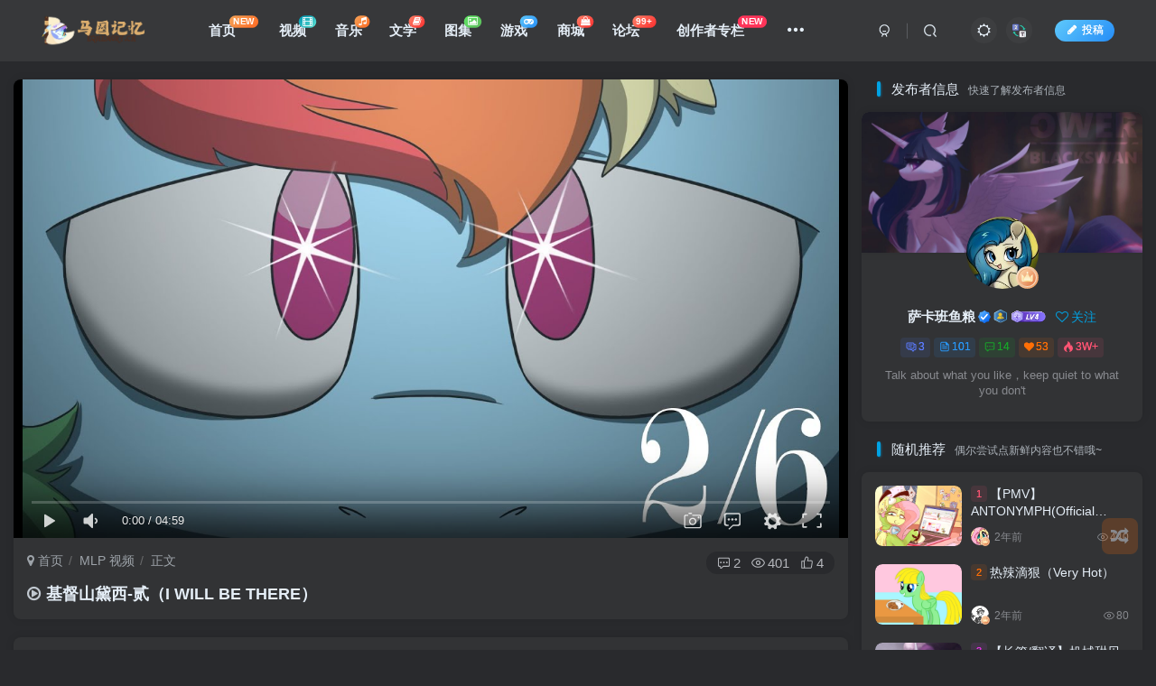

--- FILE ---
content_type: text/html; charset=UTF-8
request_url: https://eqmemory.cn/2822.html
body_size: 47146
content:
<!DOCTYPE HTML>
<html lang="zh-Hans">
<head>
	<meta charset="UTF-8">
	<link rel="dns-prefetch" href="//apps.bdimg.com">
	<meta http-equiv="X-UA-Compatible" content="IE=edge,chrome=1">
	<meta name="viewport" content="width=device-width, initial-scale=1.0, user-scalable=0, minimum-scale=1.0, maximum-scale=0.0, viewport-fit=cover">
	<meta http-equiv="Cache-Control" content="no-transform" />
	<meta http-equiv="Cache-Control" content="no-siteapp" />
	<meta name='robots' content='max-image-preview:large' />
<title>基督山黛西-贰（I WILL BE THERE）-EquestriaMemory</title><meta name="keywords" content="2014,2023,2D,AJ,BE,Dash,Equestria,FS,Ink,Potts,PP,Rain,Rainbow,RD,RR,Safe,sparkle,TS,When,专辑,云宝,云宝黛茜,云宝黛西,光闪闪,动画,夜晚,孩之宝,小蝶,帕克,搬运,暮光,暮光闪闪,柔柔,歌曲,珍奇,瑞瑞,生肉,短片,经典,节奏,苹果杰克,视频,音乐,音乐剧,飞行,高质量,魔法,黑暗,MLP 视频">
<meta name="description" content=" 20231027194321768-_-The-Count-of-Monte-Cristo-musical2.mp4下载mp4文件 原视频文件 作者：Ink Potts发布时间：2014年6月8日原视频简介：The second instalment of The Count of Monte Cristo animatics is here. Featuring Edmund Dashie a">
<link rel="canonical" href="https://eqmemory.cn/2822.html" />
<link rel='dns-prefetch' href='//cdnjs.cloudflare.com' />
<link rel='dns-prefetch' href='//code.jquery.com' />
<style id='wp-img-auto-sizes-contain-inline-css' type='text/css'>
img:is([sizes=auto i],[sizes^="auto," i]){contain-intrinsic-size:3000px 1500px}
/*# sourceURL=wp-img-auto-sizes-contain-inline-css */
</style>
<style id='wp-block-library-inline-css' type='text/css'>
:root{--wp-block-synced-color:#7a00df;--wp-block-synced-color--rgb:122,0,223;--wp-bound-block-color:var(--wp-block-synced-color);--wp-editor-canvas-background:#ddd;--wp-admin-theme-color:#007cba;--wp-admin-theme-color--rgb:0,124,186;--wp-admin-theme-color-darker-10:#006ba1;--wp-admin-theme-color-darker-10--rgb:0,107,160.5;--wp-admin-theme-color-darker-20:#005a87;--wp-admin-theme-color-darker-20--rgb:0,90,135;--wp-admin-border-width-focus:2px}@media (min-resolution:192dpi){:root{--wp-admin-border-width-focus:1.5px}}.wp-element-button{cursor:pointer}:root .has-very-light-gray-background-color{background-color:#eee}:root .has-very-dark-gray-background-color{background-color:#313131}:root .has-very-light-gray-color{color:#eee}:root .has-very-dark-gray-color{color:#313131}:root .has-vivid-green-cyan-to-vivid-cyan-blue-gradient-background{background:linear-gradient(135deg,#00d084,#0693e3)}:root .has-purple-crush-gradient-background{background:linear-gradient(135deg,#34e2e4,#4721fb 50%,#ab1dfe)}:root .has-hazy-dawn-gradient-background{background:linear-gradient(135deg,#faaca8,#dad0ec)}:root .has-subdued-olive-gradient-background{background:linear-gradient(135deg,#fafae1,#67a671)}:root .has-atomic-cream-gradient-background{background:linear-gradient(135deg,#fdd79a,#004a59)}:root .has-nightshade-gradient-background{background:linear-gradient(135deg,#330968,#31cdcf)}:root .has-midnight-gradient-background{background:linear-gradient(135deg,#020381,#2874fc)}:root{--wp--preset--font-size--normal:16px;--wp--preset--font-size--huge:42px}.has-regular-font-size{font-size:1em}.has-larger-font-size{font-size:2.625em}.has-normal-font-size{font-size:var(--wp--preset--font-size--normal)}.has-huge-font-size{font-size:var(--wp--preset--font-size--huge)}.has-text-align-center{text-align:center}.has-text-align-left{text-align:left}.has-text-align-right{text-align:right}.has-fit-text{white-space:nowrap!important}#end-resizable-editor-section{display:none}.aligncenter{clear:both}.items-justified-left{justify-content:flex-start}.items-justified-center{justify-content:center}.items-justified-right{justify-content:flex-end}.items-justified-space-between{justify-content:space-between}.screen-reader-text{border:0;clip-path:inset(50%);height:1px;margin:-1px;overflow:hidden;padding:0;position:absolute;width:1px;word-wrap:normal!important}.screen-reader-text:focus{background-color:#ddd;clip-path:none;color:#444;display:block;font-size:1em;height:auto;left:5px;line-height:normal;padding:15px 23px 14px;text-decoration:none;top:5px;width:auto;z-index:100000}html :where(.has-border-color){border-style:solid}html :where([style*=border-top-color]){border-top-style:solid}html :where([style*=border-right-color]){border-right-style:solid}html :where([style*=border-bottom-color]){border-bottom-style:solid}html :where([style*=border-left-color]){border-left-style:solid}html :where([style*=border-width]){border-style:solid}html :where([style*=border-top-width]){border-top-style:solid}html :where([style*=border-right-width]){border-right-style:solid}html :where([style*=border-bottom-width]){border-bottom-style:solid}html :where([style*=border-left-width]){border-left-style:solid}html :where(img[class*=wp-image-]){height:auto;max-width:100%}:where(figure){margin:0 0 1em}html :where(.is-position-sticky){--wp-admin--admin-bar--position-offset:var(--wp-admin--admin-bar--height,0px)}@media screen and (max-width:600px){html :where(.is-position-sticky){--wp-admin--admin-bar--position-offset:0px}}

/*# sourceURL=wp-block-library-inline-css */
</style><style id='global-styles-inline-css' type='text/css'>
:root{--wp--preset--aspect-ratio--square: 1;--wp--preset--aspect-ratio--4-3: 4/3;--wp--preset--aspect-ratio--3-4: 3/4;--wp--preset--aspect-ratio--3-2: 3/2;--wp--preset--aspect-ratio--2-3: 2/3;--wp--preset--aspect-ratio--16-9: 16/9;--wp--preset--aspect-ratio--9-16: 9/16;--wp--preset--color--black: #000000;--wp--preset--color--cyan-bluish-gray: #abb8c3;--wp--preset--color--white: #ffffff;--wp--preset--color--pale-pink: #f78da7;--wp--preset--color--vivid-red: #cf2e2e;--wp--preset--color--luminous-vivid-orange: #ff6900;--wp--preset--color--luminous-vivid-amber: #fcb900;--wp--preset--color--light-green-cyan: #7bdcb5;--wp--preset--color--vivid-green-cyan: #00d084;--wp--preset--color--pale-cyan-blue: #8ed1fc;--wp--preset--color--vivid-cyan-blue: #0693e3;--wp--preset--color--vivid-purple: #9b51e0;--wp--preset--gradient--vivid-cyan-blue-to-vivid-purple: linear-gradient(135deg,rgb(6,147,227) 0%,rgb(155,81,224) 100%);--wp--preset--gradient--light-green-cyan-to-vivid-green-cyan: linear-gradient(135deg,rgb(122,220,180) 0%,rgb(0,208,130) 100%);--wp--preset--gradient--luminous-vivid-amber-to-luminous-vivid-orange: linear-gradient(135deg,rgb(252,185,0) 0%,rgb(255,105,0) 100%);--wp--preset--gradient--luminous-vivid-orange-to-vivid-red: linear-gradient(135deg,rgb(255,105,0) 0%,rgb(207,46,46) 100%);--wp--preset--gradient--very-light-gray-to-cyan-bluish-gray: linear-gradient(135deg,rgb(238,238,238) 0%,rgb(169,184,195) 100%);--wp--preset--gradient--cool-to-warm-spectrum: linear-gradient(135deg,rgb(74,234,220) 0%,rgb(151,120,209) 20%,rgb(207,42,186) 40%,rgb(238,44,130) 60%,rgb(251,105,98) 80%,rgb(254,248,76) 100%);--wp--preset--gradient--blush-light-purple: linear-gradient(135deg,rgb(255,206,236) 0%,rgb(152,150,240) 100%);--wp--preset--gradient--blush-bordeaux: linear-gradient(135deg,rgb(254,205,165) 0%,rgb(254,45,45) 50%,rgb(107,0,62) 100%);--wp--preset--gradient--luminous-dusk: linear-gradient(135deg,rgb(255,203,112) 0%,rgb(199,81,192) 50%,rgb(65,88,208) 100%);--wp--preset--gradient--pale-ocean: linear-gradient(135deg,rgb(255,245,203) 0%,rgb(182,227,212) 50%,rgb(51,167,181) 100%);--wp--preset--gradient--electric-grass: linear-gradient(135deg,rgb(202,248,128) 0%,rgb(113,206,126) 100%);--wp--preset--gradient--midnight: linear-gradient(135deg,rgb(2,3,129) 0%,rgb(40,116,252) 100%);--wp--preset--font-size--small: 13px;--wp--preset--font-size--medium: 20px;--wp--preset--font-size--large: 36px;--wp--preset--font-size--x-large: 42px;--wp--preset--spacing--20: 0.44rem;--wp--preset--spacing--30: 0.67rem;--wp--preset--spacing--40: 1rem;--wp--preset--spacing--50: 1.5rem;--wp--preset--spacing--60: 2.25rem;--wp--preset--spacing--70: 3.38rem;--wp--preset--spacing--80: 5.06rem;--wp--preset--shadow--natural: 6px 6px 9px rgba(0, 0, 0, 0.2);--wp--preset--shadow--deep: 12px 12px 50px rgba(0, 0, 0, 0.4);--wp--preset--shadow--sharp: 6px 6px 0px rgba(0, 0, 0, 0.2);--wp--preset--shadow--outlined: 6px 6px 0px -3px rgb(255, 255, 255), 6px 6px rgb(0, 0, 0);--wp--preset--shadow--crisp: 6px 6px 0px rgb(0, 0, 0);}:where(.is-layout-flex){gap: 0.5em;}:where(.is-layout-grid){gap: 0.5em;}body .is-layout-flex{display: flex;}.is-layout-flex{flex-wrap: wrap;align-items: center;}.is-layout-flex > :is(*, div){margin: 0;}body .is-layout-grid{display: grid;}.is-layout-grid > :is(*, div){margin: 0;}:where(.wp-block-columns.is-layout-flex){gap: 2em;}:where(.wp-block-columns.is-layout-grid){gap: 2em;}:where(.wp-block-post-template.is-layout-flex){gap: 1.25em;}:where(.wp-block-post-template.is-layout-grid){gap: 1.25em;}.has-black-color{color: var(--wp--preset--color--black) !important;}.has-cyan-bluish-gray-color{color: var(--wp--preset--color--cyan-bluish-gray) !important;}.has-white-color{color: var(--wp--preset--color--white) !important;}.has-pale-pink-color{color: var(--wp--preset--color--pale-pink) !important;}.has-vivid-red-color{color: var(--wp--preset--color--vivid-red) !important;}.has-luminous-vivid-orange-color{color: var(--wp--preset--color--luminous-vivid-orange) !important;}.has-luminous-vivid-amber-color{color: var(--wp--preset--color--luminous-vivid-amber) !important;}.has-light-green-cyan-color{color: var(--wp--preset--color--light-green-cyan) !important;}.has-vivid-green-cyan-color{color: var(--wp--preset--color--vivid-green-cyan) !important;}.has-pale-cyan-blue-color{color: var(--wp--preset--color--pale-cyan-blue) !important;}.has-vivid-cyan-blue-color{color: var(--wp--preset--color--vivid-cyan-blue) !important;}.has-vivid-purple-color{color: var(--wp--preset--color--vivid-purple) !important;}.has-black-background-color{background-color: var(--wp--preset--color--black) !important;}.has-cyan-bluish-gray-background-color{background-color: var(--wp--preset--color--cyan-bluish-gray) !important;}.has-white-background-color{background-color: var(--wp--preset--color--white) !important;}.has-pale-pink-background-color{background-color: var(--wp--preset--color--pale-pink) !important;}.has-vivid-red-background-color{background-color: var(--wp--preset--color--vivid-red) !important;}.has-luminous-vivid-orange-background-color{background-color: var(--wp--preset--color--luminous-vivid-orange) !important;}.has-luminous-vivid-amber-background-color{background-color: var(--wp--preset--color--luminous-vivid-amber) !important;}.has-light-green-cyan-background-color{background-color: var(--wp--preset--color--light-green-cyan) !important;}.has-vivid-green-cyan-background-color{background-color: var(--wp--preset--color--vivid-green-cyan) !important;}.has-pale-cyan-blue-background-color{background-color: var(--wp--preset--color--pale-cyan-blue) !important;}.has-vivid-cyan-blue-background-color{background-color: var(--wp--preset--color--vivid-cyan-blue) !important;}.has-vivid-purple-background-color{background-color: var(--wp--preset--color--vivid-purple) !important;}.has-black-border-color{border-color: var(--wp--preset--color--black) !important;}.has-cyan-bluish-gray-border-color{border-color: var(--wp--preset--color--cyan-bluish-gray) !important;}.has-white-border-color{border-color: var(--wp--preset--color--white) !important;}.has-pale-pink-border-color{border-color: var(--wp--preset--color--pale-pink) !important;}.has-vivid-red-border-color{border-color: var(--wp--preset--color--vivid-red) !important;}.has-luminous-vivid-orange-border-color{border-color: var(--wp--preset--color--luminous-vivid-orange) !important;}.has-luminous-vivid-amber-border-color{border-color: var(--wp--preset--color--luminous-vivid-amber) !important;}.has-light-green-cyan-border-color{border-color: var(--wp--preset--color--light-green-cyan) !important;}.has-vivid-green-cyan-border-color{border-color: var(--wp--preset--color--vivid-green-cyan) !important;}.has-pale-cyan-blue-border-color{border-color: var(--wp--preset--color--pale-cyan-blue) !important;}.has-vivid-cyan-blue-border-color{border-color: var(--wp--preset--color--vivid-cyan-blue) !important;}.has-vivid-purple-border-color{border-color: var(--wp--preset--color--vivid-purple) !important;}.has-vivid-cyan-blue-to-vivid-purple-gradient-background{background: var(--wp--preset--gradient--vivid-cyan-blue-to-vivid-purple) !important;}.has-light-green-cyan-to-vivid-green-cyan-gradient-background{background: var(--wp--preset--gradient--light-green-cyan-to-vivid-green-cyan) !important;}.has-luminous-vivid-amber-to-luminous-vivid-orange-gradient-background{background: var(--wp--preset--gradient--luminous-vivid-amber-to-luminous-vivid-orange) !important;}.has-luminous-vivid-orange-to-vivid-red-gradient-background{background: var(--wp--preset--gradient--luminous-vivid-orange-to-vivid-red) !important;}.has-very-light-gray-to-cyan-bluish-gray-gradient-background{background: var(--wp--preset--gradient--very-light-gray-to-cyan-bluish-gray) !important;}.has-cool-to-warm-spectrum-gradient-background{background: var(--wp--preset--gradient--cool-to-warm-spectrum) !important;}.has-blush-light-purple-gradient-background{background: var(--wp--preset--gradient--blush-light-purple) !important;}.has-blush-bordeaux-gradient-background{background: var(--wp--preset--gradient--blush-bordeaux) !important;}.has-luminous-dusk-gradient-background{background: var(--wp--preset--gradient--luminous-dusk) !important;}.has-pale-ocean-gradient-background{background: var(--wp--preset--gradient--pale-ocean) !important;}.has-electric-grass-gradient-background{background: var(--wp--preset--gradient--electric-grass) !important;}.has-midnight-gradient-background{background: var(--wp--preset--gradient--midnight) !important;}.has-small-font-size{font-size: var(--wp--preset--font-size--small) !important;}.has-medium-font-size{font-size: var(--wp--preset--font-size--medium) !important;}.has-large-font-size{font-size: var(--wp--preset--font-size--large) !important;}.has-x-large-font-size{font-size: var(--wp--preset--font-size--x-large) !important;}
/*# sourceURL=global-styles-inline-css */
</style>

<style id='classic-theme-styles-inline-css' type='text/css'>
/*! This file is auto-generated */
.wp-block-button__link{color:#fff;background-color:#32373c;border-radius:9999px;box-shadow:none;text-decoration:none;padding:calc(.667em + 2px) calc(1.333em + 2px);font-size:1.125em}.wp-block-file__button{background:#32373c;color:#fff;text-decoration:none}
/*# sourceURL=/wp-includes/css/classic-themes.min.css */
</style>
<link rel='stylesheet' id='jquery-ui-css-css' href='//code.jquery.com/ui/1.12.1/themes/base/jquery-ui.css' type='text/css' media='all' />
<style id='jquery-ui-css-inline-css' type='text/css'>

        /* Common dropdown styling */
        .ui-autocomplete {
            max-height: 200px;
            overflow-y: auto;
            overflow-x: hidden;
            border: 2px solid #FF6666;
            border-radius: 5px;
            padding: 10px;
            font-size: 14px;
            box-shadow: 0 3px 10px rgba(0, 0, 0, 0.2);
        }
        .ui-autocomplete li {
            padding: 5px;
            font-weight: 600;
            border-bottom: 1px solid #eee;
        }
        .ui-autocomplete li:last-child {
            border-bottom: none;
        }
        .ui-autocomplete li.ui-state-focus {
            background-color: #FF6666;
            color: #fff;
        }

        /* Light mode styling */
        body:not(.dark-theme) .ui-autocomplete {
            background-color: #fff;
            color: #333;
        }
        body:not(.dark-theme) .ui-autocomplete li {
            color: #333;
        }

        /* Dark mode styling */
        body.dark-theme .ui-autocomplete {
            background-color: #333;
            color: #ccc;
            box-shadow: 0 3px 10px rgba(255, 255, 255, 0.2);
        }
        body.dark-theme .ui-autocomplete li {
            color: #ccc;
            border-bottom: 1px solid #555;
        }
    
/*# sourceURL=jquery-ui-css-inline-css */
</style>
<link rel='stylesheet' id='_bootstrap-css' href='https://eqmemory.cn/core/views/catfish/css/bootstrap.min.css' type='text/css' media='all' />
<link rel='stylesheet' id='_fontawesome-css' href='https://eqmemory.cn/core/views/catfish/css/font-awesome.min.css' type='text/css' media='all' />
<link rel='stylesheet' id='_main-css' href='https://eqmemory.cn/core/views/catfish/css/main.min.css' type='text/css' media='all' />
<link rel='stylesheet' id='_forums-css' href='https://eqmemory.cn/core/views/catfish/inc/functions/bbs/assets/css/main.min.css' type='text/css' media='all' />
<link rel='stylesheet' id='_shop-css' href='https://eqmemory.cn/core/views/catfish/inc/functions/shop/assets/css/main.min.css' type='text/css' media='all' />
<link rel='stylesheet' id='zib-music-player-css-css' href='https://eqmemory.cn/core/views/dream_child_v2/assets/css/zib-music-player.css' type='text/css' media='all' />
<link rel='stylesheet' id='aplayer-css-css' href='https://eqmemory.cn/core/views/dream_child_v2/assets/css/APlayer.min.css' type='text/css' media='all' />
<script type="text/javascript" src="https://eqmemory.cn/core/views/catfish/js/libs/jquery.min.js" id="jquery-js"></script>
    <style>
        #scrolling-image {
            position: fixed;
            top: 0;
            left: 0;
            width: 152px;
            height: 2835px;
            background: url('https://eqmemory.cn/core/modules/EUFrame UserEnhance/pageloader.png') no-repeat top left;
            background-size: contain;
            transform: translateY(100vh); /* 初始状态隐藏在视口高度外 */
            opacity: 0; /* 初始不可见 */
            transition: transform 0.1s linear, opacity 0.3s ease-in;
            z-index: 9999; /* 确保在最顶层 */
            pointer-events: none; /* 避免影响用户点击 */
        }
        /* 在移动端禁用 */
        @media (max-width: 768px) {
            #scrolling-image {
                display: none !important;
            }
        }
    </style>
    <link rel='shortcut icon' href='https://cdn.eqmemory.cn/uploads/2025/12/favicon.ico'><link rel='icon' href='https://cdn.eqmemory.cn/uploads/2025/12/favicon.ico'><link rel='apple-touch-icon-precomposed' href='https://cdn.eqmemory.cn/uploads/2023/10/logo透明.png'><meta name='msapplication-TileImage' content='https://cdn.eqmemory.cn/uploads/2023/10/logo透明.png'><style>body{--theme-color:#00a2e3;--focus-shadow-color:rgba(0,162,227,.4);--focus-color-opacity1:rgba(0,162,227,.1);--focus-color-opacity05:rgba(0,162,227,.05);--focus-color-opacity3:rgba(0,162,227,.3);--focus-color-opacity6:rgba(0,162,227,.6);--mian-max-width:1400px;}.box{
    background: linear-gradient(180deg, #ecf2ff, #fff) ;
    border: 2px solid var(--main-bg-color);
    box-shadow: 6px 6px 15px 0 rgb(136 167 225 / 21%), -6px -6px 15px 0 #fff ;
    transition: all 0.2s;
}
/*文章卡片排列X5 luvms.top*/
@media (min-width: 769px) {
    .posts-item.card {
        width: calc(25% - 16px);
    }
}
@font-face{
font-family: 'moe';
src:  url('https://eqmemory.cn/XiaoDouDaoMoMoZhiCaoShuJian-2.otf');
}

i.mce-i-music:before {   
  content: "\f001"; /*music图标在FontAwesome图标库中的字码点*/
  font-family: FontAwesome;
}

.new-dplayer label {
    display: inline; /* 根据需要设置为 inline、block 或其它合适的值 */
}

/* 默认亮色模式样式 */
.aplayer {
  --aplayer-bg: #fff;
  --aplayer-text: #000;
  --aplayer-track: #e9e9e9;
  --aplayer-progress: #66afe9;
  --aplayer-list-hover: #efefef;
}

/* 黑夜模式覆盖 - 当body/HTML有dark-theme类时生效 */
.dark-theme .aplayer {
  --aplayer-bg: #2d333b;
  --aplayer-text: #e6e6e6;
  --aplayer-track: #444;
  --aplayer-progress: #4dabf7;
  --aplayer-list-hover: #3c424b;
}

/* 应用变量到Aplayer组件 */
.aplayer {
  background: var(--aplayer-bg);
  color: var(--aplayer-text);
}
.aplayer .aplayer-lrc::before,
.aplayer .aplayer-lrc::after {
  background: linear-gradient(180deg, var(--aplayer-bg) 0%, rgba(255,255,255,0) 100%);
}
.aplayer .aplayer-played {
  background: var(--aplayer-progress);
}
.aplayer .aplayer-list li:hover {
  background: var(--aplayer-list-hover);
}
.aplayer .aplayer-list li.aplayer-list-light {
  background: rgba(0, 0, 0, 0.1);
}
.dark-theme .aplayer .aplayer-list li.aplayer-list-light {
  background: rgba(255, 255, 255, 0.1);
}


/*b2弹窗提醒美化*/
.qmsg.qmsg-wrapper {
  box-sizing:border-box;
  margin:0;
  padding:0;
  font-size:13px;
  font-variant:tabular-nums;
  line-height:1;
  list-style:none;
  font-feature-settings:"tnum";
  position:fixed;
  top:136px;
  left:0;
  z-index:9999999;
  width:100%;
  pointer-events:none;
  color:#000;
}
.qmsg .qmsg-item {
  padding:8px;
  text-align:center;
  -webkit-animation-duration:.3s;
  animation-duration:.3s;
  position:relative;
}
.qmsg .qmsg-item .qmsg-count {
  text-align:center;
  position:absolute;
  left:-4px;
  top:-4px;
  background-color:#FF3355;
  color:#fff;
  font-size:12px;
  line-height:16px;
  border-radius:2px;
  display:inline-block;
  min-width:16px;
  height:16px;
  -webkit-animation-duration:.3s;
  animation-duration:.3s;
}
.qmsg .qmsg-item:first-child {
  margin-top:-8px;
}
.qmsg .qmsg-content {
  text-align:left;
  position:relative;
  display:inline-block;
  padding:10px 16px;
  background:#fff;
  border-radius:4px;
  box-shadow:0 4px 12px rgba(0,0,0,.15);
  pointer-events:all;
  max-width:80%;
  min-width:80px;
}
.qmsg-content > div {
  display:flex;
  align-items:center;
}
.qmsg .qmsg-content [class^="qmsg-content-"] {
  white-space:nowrap;
  overflow:hidden;
  text-overflow:ellipsis;
  display:flex;
  align-items:center;
}
.qmsg .qmsg-content .qmsg-content-with-close {
  padding-right:20px;
}
.qmsg .qmsg-icon {
  display:inline-block;
  color:inherit;
  font-style:normal;
  text-align:center;
  text-transform:none;
  text-rendering:optimizeLegibility;
  -webkit-font-smoothing:antialiased;
  -moz-osx-font-smoothing:grayscale;
  position:relative;
  top:0;
  margin-right:8px;
  font-size:16px;
}
.qmsg .qmsg-icon svg {
  display:inline-block;
}
.qmsg .qmsg-content-info .qmsg-icon {
  color:#1890ff;
  user-select:none;
}
.qmsg .qmsg-icon-close {
  position:absolute;
  top:11px;
  right:5px;
  padding:0;
  overflow:hidden;
  font-size:12px;
  line-height:22px;
  background-color:transparent;
  border:none;
  outline:none;
  cursor:pointer;
  color:rgba(0,0,0,.45);
  transition:color .3s;
}
.qmsg .qmsg-icon-close:hover>svg path {
  stroke:#555;
}
.qmsg .animate-turn {
  animation:MessageTurn 1s linear infinite;
  -webkit-animation:MessageTurn 1s linear infinite;
}
@keyframes MessageTurn {
  0% {
  -webkit-transform:rotate(0deg);
}
25% {
  -webkit-transform:rotate(90deg);
}
50% {
  -webkit-transform:rotate(180deg);
}
75% {
  -webkit-transform:rotate(270deg);
}
100% {
  -webkit-transform:rotate(360deg);
}
;}@-webkit-keyframes MessageTurn {
  0% {
  -webkit-transform:rotate(0deg);
}
25% {
  -webkit-transform:rotate(90deg);
}
50% {
  -webkit-transform:rotate(180deg);
}
75% {
  -webkit-transform:rotate(270deg);
}
100% {
  -webkit-transform:rotate(360deg);
}
;}@-webkit-keyframes MessageMoveOut {
  0% {
  max-height:150px;
  padding:8px;
  opacity:1;
}
to {
  max-height:0;
  padding:0;
  opacity:0;
}
;}@keyframes MessageMoveOut {
  0% {
  max-height:150px;
  padding:8px;
  opacity:1;
}
to {
  max-height:0;
  padding:0;
  opacity:0;
}
;}@-webkit-keyframes MessageMoveIn {
  0% {
  transform:translateY(-100%);
  transform-origin:0 0;
  opacity:0;
}
to {
  transform:translateY(0);
  transform-origin:0 0;
  opacity:1;
}
;}@keyframes MessageMoveIn {
  0% {
  transform:translateY(-100%);
  transform-origin:0 0;
  opacity:0;
}
to {
  transform:translateY(0);
  transform-origin:0 0;
  opacity:1;
}
;}@-webkit-keyframes MessageShake {
  0%,100% {
  transform:translateX(0px);
  opacity:1;
}
25%,75% {
  transform:translateX(-4px);
  opacity:0.75;
}
50% {
  transform:translateX(4px);
  opacity:0.25;
}
;}@keyframes MessageShake {
  0%,100% {
  transform:translateX(0px);
  opacity:1;
}
25%,75% {
  transform:translateX(-4px);
  opacity:0.75;
}
50% {
  transform:translateX(4px);
  opacity:0.25;
}
;}

/* --- DPlayer 字幕最终美化方案 - 优化版 (只在有字幕时显示背景) --- */

/* 1. 为字幕容器设置基础文字样式 (这些样式在容器为空时不可见) */
.dplayer-subtitle {
    font-size: clamp(14px, 1.8vw, 25px) !important;
    line-height: 1.5;
    text-shadow: 1px 1px 3px rgba(0, 0, 0, 0.5);
    color: #fff !important;
    
    /* 增加一个过渡效果，让字幕出现和消失更平滑 */
    transition: all 0.2s ease;
}

/* 2. 只有当字幕容器不为空(:not(:empty))时，才为其添加背景框样式 */
.dplayer-subtitle:not(:empty) {
    background-color: rgba(0, 0, 0, 0.6);
    padding: 5px 15px;
    border-radius: 5px;
}

/* 1. 父容器：Flex布局，保证左右分栏 */
.dplayer-info-panel-item-url {
    display: flex !important;
    flex-direction: row !important;
    align-items: flex-start !important; /* 顶部对齐 */
    height: auto !important;
    margin-bottom: 5px !important;
}

/* 2. 标题：微调宽度和右边距 */
.dplayer-info-panel-item-url .dplayer-info-panel-item-title {
    width: 100px !important;         /* 保持这个宽度，因为标题文字看起来是对齐的 */
    min-width: 100px !important;
    text-align: right !important;
    margin-right: 13px !important;    /* 【关键修改】从 12px 改为 5px，缩小间距 */
    padding-right: 0 !important;     /* 清除可能的内边距干扰 */
    display: block !important;
    white-space: nowrap !important;
}

/* 3. 内容：自动换行 */
.dplayer-info-panel-item-url .dplayer-info-panel-item-data {
    flex: 1 !important;
    white-space: normal !important;
    word-break: break-all !important;
    display: block !important;
    text-align: left !important;
    line-height: 1.4 !important;
    margin-left: 0 !important;       /* 确保没有左边距干扰 */
}




/* b站轮播图部分 */
/* ==========================================================================
   0. 全局修复：禁止分类页出现横向滚动条
   ========================================================================== */
body.category {
    overflow-x: hidden;
}

/* ==========================================================================
   1. 沉浸式导航栏
   ========================================================================== */
body.category .header {
    background: transparent !important;
    box-shadow: none !important;
    border: none !important;
    top: 0; left: 0; width: 100%;
    z-index: 999;
}
body.category .navbar, body.category .container-header, body.category .navbar-top {
    background: transparent !important; border: none !important;
}
body.category .header-gap { display: none !important; }
body.category .navbar-nav>li>a, body.category .navbar-brand, body.category .navbar-toggle {
    color: #fff !important; text-shadow: 0 1px 4px rgba(0,0,0,0.9);
}

/* ==========================================================================
   2. B站 Banner 容器 (桌面端)
   ========================================================================== */
.bili-banner-container {
    position: relative;
    width: 100vw;
    left: 50%; margin-left: -50vw;
    height: 540px;
    margin-top: -100px !important;
    padding-top: 100px;
    margin-bottom: 20px;
    background: #0f0f0f;
    overflow: hidden;
    z-index: 0;
}

/* 顶部渐变遮罩 */
.bili-banner-container::after {
    content: ''; position: absolute; top: 0; left: 0; width: 100%; height: 160px;
    background: linear-gradient(to bottom, rgba(0,0,0,0.7) 0%, transparent 100%);
    z-index: 3; pointer-events: none;
}
/* 底部过渡 (连接网页背景) */
.bili-banner-container::before {
    content: ''; position: absolute; bottom: 0; left: 0; width: 100%; height: 100px;
    background: linear-gradient(to top, #f0f2f5 0%, transparent 100%);
    z-index: 4; pointer-events: none; /* 层级调高，盖住底部 */
}

/* ==========================================================================
   3. 背景与大图 (桌面端)
   ========================================================================== */
.bili-bg-layer {
    position: absolute; top: 0; left: 0; width: 100%; height: 100%;
    background-size: cover; background-position: center;
    transform: scale(1.2);
    filter: blur(50px) brightness(0.65) saturate(1.3);
    z-index: 0;
    transition: background-image 0.6s ease;
}
.bili-main-image {
    position: absolute; top: 0; right: 0; width: 75%; height: 100%;
    object-fit: cover; object-position: center top;
    -webkit-mask-image: radial-gradient(ellipse at 80% 45%, black 35%, transparent 85%);
    mask-image: radial-gradient(ellipse at 80% 45%, black 35%, transparent 85%);
    z-index: 1; pointer-events: none; transform: scale(1.05);
    transition: opacity 0.4s ease, transform 0.6s ease-out;
}

/* ==========================================================================
   4. UI元素 (桌面端)
   ========================================================================== */
.bili-inner-limit {
    position: relative; width: 100%; max-width: 1400px;
    margin: 0 auto; height: 100%; z-index: 5;
    padding: 0 15px; display: flex; align-items: center; 
}
.bili-main-wrapper { position: relative; width: 100%; height: 100%; }
.bili-link-block { display: block; width: 100%; height: 100%; text-decoration: none; }

/* 胶囊区域 */
.bili-info-overlay {
    position: absolute; top: 55%; transform: translateY(-50%); 
    left: 10px; width: auto; max-width: 60%;
    z-index: 10; padding-left: 15px;
}
.bili-long-bar {
    display: inline-flex; align-items: center;
    background: rgba(20, 20, 20, 0.9);
    backdrop-filter: blur(10px); -webkit-backdrop-filter: blur(10px);
    padding: 5px 20px 5px 5px; 
    border-radius: 40px;
    border: 1px solid rgba(255,255,255,0.1);
    box-shadow: 0 8px 25px rgba(0,0,0,0.5);
    transition: transform 0.3s cubic-bezier(0.34, 1.56, 0.64, 1);
    cursor: pointer;
}
.bili-long-bar:hover {
    transform: scale(1.05) translateY(-2px);
    background: rgba(40, 40, 40, 0.95);
    border-color: rgba(255,255,255,0.3);
}
.bili-play-circle {
    flex-shrink: 0; width: 38px; height: 38px;
    border-radius: 50%; background-color: #fb7299;
    display: flex; align-items: center; justify-content: center;
    color: #fff; font-size: 14px; margin-right: 12px;
    box-shadow: 0 2px 10px rgba(0,0,0,0.2);
    transition: background-color 0.3s;
}
.bili-play-circle i { margin-left: 3px; }
.bili-bar-text {
    display: flex; flex-direction: column;
    justify-content: center; line-height: 1.2;
}
.bili-bar-title {
    color: #fff; font-size: 18px; font-weight: bold;
    white-space: nowrap; letter-spacing: 0.5px;
}
.bili-bar-desc {
    color: rgba(255,255,255,0.6); font-size: 12px;
    white-space: nowrap; overflow: hidden; text-overflow: ellipsis;
    max-width: 250px; margin-top: 2px;
}

/* 底部缩略图 (通用修复：允许滑动且不切边) */
.bili-carousel-wrapper {
    position: absolute; bottom: 30px; right: 0;
    z-index: 20; max-width: 55%;
}
.bili-carousel-list {
    display: flex; gap: 14px;
    /* 关键修复：允许滑动 */
    overflow-x: auto; 
    /* 关键修复：增加内边距，防止阴影或悬浮被切掉 */
    padding: 15px 15px; 
    scrollbar-width: none;
}
.bili-carousel-list::-webkit-scrollbar { display: none; }
.bili-item {
    min-width: 150px; height: 85px; border-radius: 8px;
    overflow: hidden; cursor: pointer;
    border: 2px solid rgba(255,255,255,0.1);
    background: #000; transition: all 0.3s;
    /* 确保阴影不被自身切掉 */
    box-sizing: border-box; 
}
.bili-item img {
    width: 100%; height: 100%; object-fit: cover;
    filter: brightness(0.6); transition: 0.3s;
}
.bili-item:hover { transform: translateY(-4px); }
.bili-item.active {
    border-color: #fff; transform: translateY(-6px);
    box-shadow: 0 8px 25px rgba(0,0,0,0.7);
}
.bili-item.active img { filter: brightness(1); }

/* ==========================================================================
   5. 移动端设计 (最终修复：滑动 + 视觉融合)
   ========================================================================== */
@media (max-width: 768px) {
    /* 容器 */
    .bili-banner-container { 
        height: 45vh; min-height: 360px;
        width: 100%; left: 0; margin-left: 0; 
        margin-top: -60px !important; 
        padding-top: 60px;
    }
    
    /* 移动端统一底部遮罩：解决文字背景断层问题 */
    /* 这是一个新的伪元素，专门用来制造底部黑色渐变 */
    .bili-inner-limit::after {
        content: '';
        position: absolute;
        bottom: 0; left: 0; width: 100%;
        height: 70%; /* 覆盖下半部分 */
        background: linear-gradient(to top, rgba(0,0,0,0.95) 0%, rgba(0,0,0,0.7) 50%, transparent 100%);
        z-index: 1; /* 在背景图之上，文字之下 */
        pointer-events: none;
    }

    /* 隐藏桌面端底部过渡，因为上面已经加了更深的 */
    .bili-banner-container::before { display: none; }
    
    .bili-bg-layer {
        filter: blur(0) brightness(0.9); /* 稍微亮一点，因为有遮罩了 */
        transform: scale(1);
    }
    .bili-main-image { display: none; }
    
    /* 缩略图区域 */
    .bili-carousel-wrapper { 
        position: absolute;
        bottom: 15px; /* 贴底 */
        left: 0; right: 0;
        width: 100%; max-width: 100%; 
        z-index: 10;
        padding-bottom: 0;
    }
    /* 移动端缩略图允许滑动 */
    .bili-carousel-list { 
        padding: 10px 15px; /* 必须有padding，否则滑动到边缘会被切 */
    }
    .bili-item { 
        min-width: 110px; height: 65px; 
        box-shadow: 0 4px 10px rgba(0,0,0,0.5);
    }

    /* 信息区 */
    .bili-info-overlay { 
        position: absolute;
        bottom: 100px; /* 定位在缩略图上方 */
        left: 0; right: 0;
        width: 100%; max-width: 100%;
        top: auto; transform: none; 
        
        padding: 0 15px;
        /* 关键：去掉文字块的背景，依靠全局遮罩 */
        background: none; 
        z-index: 10;
        
        display: flex; flex-direction: column; justify-content: flex-end;
    }
    
    /* 元素隐藏与重置 */
    .bili-long-bar { display: block; background: none; backdrop-filter: none; padding: 0; border: none; box-shadow: none; }
    .bili-play-circle { display: none; }
    .bili-bar-text { flex-direction: column; align-items: flex-start; width: 100%; }
    .bili-bar-desc { display: none; }
    
    .bili-bar-title { 
        font-size: 20px;
        line-height: 1.35;
        white-space: normal;
        display: -webkit-box; -webkit-line-clamp: 2; -webkit-box-orient: vertical;
        width: 100%;
        text-shadow: 0 2px 4px rgba(0,0,0,0.8); /* 增强文字阴影 */
    }
}

/* ==========================================================================
   6. 深色模式适配
   ========================================================================== */
body.dark-theme .bili-banner-container::before {
    background: linear-gradient(to top, #1a1a1a 0%, transparent 100%);
}


/* ==========================================================================
   7. 边框进度条 (NEW)
   ========================================================================== */

/* 进度条动画定义 */
@keyframes drawTop { 0% { width: 0; } 25% { width: 100%; } 100% { width: 100%; } }
@keyframes drawRight { 0%, 25% { height: 0; } 50% { height: 100%; } 100% { height: 100%; } }
@keyframes drawBottom { 0%, 50% { width: 0; } 75% { width: 100%; } 100% { width: 100%; } }
@keyframes drawLeft { 0%, 75% { height: 0; } 100% { height: 100%; } }

/* 进度条容器和基础样式 */
.bili-item {
    position: relative; /* 成为子元素定位的基准 */
}
.bili-item-progress-border span {
    position: absolute;
    background-color: #e0e0e0; /* 银色进度条 */
    box-shadow: 0 0 5px rgba(255, 255, 255, 0.7);
    opacity: 0; /* 默认隐藏 */
}
.bili-item-progress-border .top    { top: 0; left: 0; width: 0; height: 2px; }
.bili-item-progress-border .right  { top: 0; right: 0; width: 2px; height: 0; }
.bili-item-progress-border .bottom { bottom: 0; right: 0; width: 0; height: 2px; }
.bili-item-progress-border .left   { bottom: 0; left: 0; width: 2px; height: 0; }

/* 
 * 核心：当卡片被激活且没有 .no-progress 类时，播放动画
 * .no-progress 类由JS在手动点击时添加，用于阻止动画
*/
.bili-item.active:not(.no-progress) .bili-item-progress-border span {
    opacity: 1;
}
.bili-item.active:not(.no-progress) .bili-item-progress-border .top {
    animation: drawTop 5s linear forwards;
}
.bili-item.active:not(.no-progress) .bili-item-progress-border .right {
    animation: drawRight 5s linear forwards;
}
.bili-item.active:not(.no-progress) .bili-item-progress-border .bottom {
    animation: drawBottom 5s linear forwards;
}
.bili-item.active:not(.no-progress) .bili-item-progress-border .left {
    animation: drawLeft 5s linear forwards;
}


/* 当整个 Banner 悬停时，暂停动画 */
.bili-banner-container.is-paused .bili-item.active .bili-item-progress-border span {
    animation-play-state: paused;
}

/* 确保 active 状态的边框在进度条下方，避免覆盖 */
.bili-item.active {
    border-color: #fff;
    transform: translateY(-6px);
    box-shadow: 0 8px 25px rgba(0,0,0,0.7);
    /* 提高 z-index 确保 active 状态的卡片在最上层 */
    z-index: 10;
}


/* 1. 按钮容器：定位在右上角 */
.file-action-btns {
    position: absolute;
    top: 6px;
    right: 6px;
    display: none; /* 默认隐藏 */
    z-index: 20;
    /* 使用 flex 布局来排列两个按钮，gap 控制间距 */
    display: flex; 
    gap: 6px; 
    /* 这里加 !important 是为了覆盖 JS 中可能的内联 display 控制 */
    display: none; 
}

/* 2. 鼠标悬停时显示 */
.list-item:hover .file-action-btns {
    display: flex !important;
}

/* 3. 按钮主体样式 - 核心修复 */
.file-rename-btn,
.file-delete-btn {
    /* 【核心修复】使用 !important 覆盖 JS 中的 display: inline-block */
    display: flex !important; 
    align-items: center;      /* 垂直居中 */
    justify-content: center;  /* 水平居中 */
    
    width: 24px;
    height: 24px;
    background: #fff;
    border-radius: 50%;
    box-shadow: 0 2px 6px rgba(0,0,0,0.15);
    cursor: pointer;
    transition: all 0.2s ease;
    opacity: 0.9;
    
    /* 重置可能影响居中的外边距，间距由父级 gap 控制 */
    margin: 0 !important; 
}

/* 4. 图标样式微调 */
.file-rename-btn i {
    font-size: 12px;
    color: #666;
    line-height: 1; /* 防止字体行高导致偏移 */
}

.file-delete-btn svg.ic-close {
    width: 12px;
    height: 12px;
    fill: #ff372c;
    display: block; /* 消除 SVG 默认的底部留白 */
}

/* 5. 悬停效果 */
.file-rename-btn:hover {
    transform: scale(1.1);
    color: #409eff; /* 铅笔变蓝 */
}
.file-rename-btn:hover i {
    color: #409eff;
}

.file-delete-btn:hover {
    transform: scale(1.1);
}

.enlighter-default .enlighter,.wp-block-zibllblock-enlighter:not(:has(.enlighter)),.enlighter-pre:not(:has(.enlighter)){max-height:400px;overflow-y:auto !important;}.posts-item .item-heading>a {font-weight: bold;color: unset;}@media (max-width:640px) {
		.meta-right .meta-like{
			display: unset !important;
		}
	}</style><meta name='apple-mobile-web-app-title' content='EquestriaMemory'><meta name="theme-color" content="#2F3135"><!--[if IE]><script src="https://eqmemory.cn/core/views/catfish/js/libs/html5.min.js"></script><![endif]--><!--
  _____  __   __  ____       _      ____     ___    ____    ____  
 | ____| \ \ / / |  _ \     / \    |___ \   / _ \  |___ \  | ___| 
 |  _|    \ V /  | |_) |   / _ \     __) | | | | |   __) | |___ \ 
 | |___    | |   |  __/   / ___ \   / __/  | |_| |  / __/   ___) |
 |_____|   |_|   |_|     /_/   \_\ |_____|  \___/  |_____| |____/ 
                                                                  
-->	</head>
<body class="wp-singular post-template-default single single-post postid-2822 single-format-standard wp-theme-zibll wp-child-theme-dream_child_v2 dark-theme nav-fixed site-layout-2 fps-accelerat">
	<div class="qjl qj_loading" style="position: fixed;background:var(--main-bg-color);width: 100%;margin-top:-150px;height:300%;z-index: 99999999"><div style="position:fixed;top:0;left:0;bottom:0;right:0;display:flex;align-items:center;justify-content:center"></div></div>	<div style="position: fixed;z-index: -999;left: -5000%;"><img src="https://cdn.eqmemory.cn/uploads/2023/10/20231027194412633-maxresdefault-1.jpg" alt="基督山黛西-贰（I WILL BE THERE）-EquestriaMemory"></div>	<header class="header header-layout-1 scroll-down-hide"><nav class="navbar navbar-top center">
            <div class="container-fluid container-header"><div class="navbar-header">
			<div class="navbar-brand"><a class="navbar-logo" href="https://eqmemory.cn"><img src="https://cdn.eqmemory.cn/uploads/2025/12/20251208225538853-logo_light.png" switch-src="https://cdn.eqmemory.cn/uploads/2025/12/20251208225523590-logo_dark.png" alt="马国记忆 | EquestriaMemory" >
			</a></div>
			<button type="button" data-toggle-class="mobile-navbar-show" data-target="body" class="navbar-toggle"><i class="em12 css-icon i-menu"><i></i></i></button><a class="main-search-btn navbar-toggle" href="javascript:;"><svg class="icon" aria-hidden="true"><use xlink:href="#icon-search"></use></svg></a>
		</div>  <div class="collapse navbar-collapse"><ul class="nav navbar-nav"><li id="menu-item-19" class="menu-item menu-item-type-custom menu-item-object-custom menu-item-home menu-item-19"><a href="https://eqmemory.cn">首页<badge class="jb-yellow">NEW</badge></a></li>
<li id="menu-item-21" class="menu-item menu-item-type-taxonomy menu-item-object-category current-post-ancestor current-menu-parent current-post-parent menu-item-21"><a href="https://eqmemory.cn/mlp_animation">视频<badge class="jb-cyan"><i class="fa fa-film"></i></badge></a></li>
<li id="menu-item-22" class="menu-item menu-item-type-taxonomy menu-item-object-category menu-item-22"><a href="https://eqmemory.cn/mlp_music">音乐<badge class="jb-yellow"><i class="fa fa-music"></i></badge></a></li>
<li id="menu-item-23" class="menu-item menu-item-type-taxonomy menu-item-object-category menu-item-23"><a href="https://eqmemory.cn/mlp_literature">文学<badge class="jb-red"><i class="fa fa-book"></i></badge></a></li>
<li id="menu-item-24" class="menu-item menu-item-type-taxonomy menu-item-object-category menu-item-24"><a href="https://eqmemory.cn/mlp_atlas">图集<badge class="jb-green"><i class="fa fa-picture-o"></i></badge></a></li>
<li id="menu-item-25" class="menu-item menu-item-type-taxonomy menu-item-object-category menu-item-25"><a href="https://eqmemory.cn/mlp_games">游戏<badge class="jb-blue"><i class="fa fa-gamepad"></i></badge></a></li>
<li id="menu-item-70222" class="menu-item menu-item-type-post_type menu-item-object-page menu-item-70222"><a href="https://eqmemory.cn/shop">商城<badge class="jb-red"><i class="fa fa-shopping-bag"></i></badge></a></li>
<li id="menu-item-67917" class="menu-item menu-item-type-post_type menu-item-object-page menu-item-67917"><a href="https://eqmemory.cn/forums">论坛<badge class="jb-red">99+</badge></a></li>
<li id="menu-item-67772" class="menu-item menu-item-type-post_type menu-item-object-page menu-item-67772"><a href="https://eqmemory.cn/creator">创作者专栏<badge cl1ss="jb-red">NEW</badge></a></li>
<li id="menu-item-69596" class="menu-item menu-item-type-post_type menu-item-object-page menu-item-69596"><a href="https://eqmemory.cn/emphoto">展会照片墙<badge class="jb-green"><i class="fa fa-picture-o"></i></badge></a></li>
<li id="menu-item-70531" class="menu-item menu-item-type-custom menu-item-object-custom menu-item-70531"><a href="https://eqmemory.cn/downloads">下载客户端<badge class="jb-blue"><i class="fa fa-cloud-download"></i></badge></a></li>
<li id="menu-item-70759" class="menu-item menu-item-type-custom menu-item-object-custom menu-item-70759"><a href="https://next.eqmemory.cn">EUFrameNext<badge cl1ss="jb-red">Alpha</badge></a></li>
</ul><div class="navbar-form navbar-right hide show-nav-but" style="margin-right:-10px;"><a data-toggle-class data-target=".nav.navbar-nav" href="javascript:;" class="but"><svg class="" aria-hidden="true" data-viewBox="0 0 1024 1024" viewBox="0 0 1024 1024"><use xlink:href="#icon-menu_2"></use></svg></a></div><div class="navbar-form navbar-right navbar-but"><span class="newadd-btns hover-show but nowave jb-blue radius">
                    <i class="fa fa-fw fa-pencil"></i>投稿
                    <div class="hover-show-con dropdown-menu drop-newadd"><a rel="nofollow" class="btn-newadd" href="https://eqmemory.cn/newposts"><icon class="jb-green"><i class="fa fa-pencil-square"></i></icon><text>发布资源</text></a><a class="signin-loader btn-newadd" href="javascript:;"><icon class="jb-pink"><svg class="icon" aria-hidden="true"><use xlink:href="#icon-topic"></use></svg></icon><text>创建话题</text></a><a class="signin-loader plate-add btn-newadd" href="javascript:;"><icon class="jb-yellow"><svg class="icon" aria-hidden="true"><use xlink:href="#icon-plate-fill"></use></svg></icon><text>创建版块</text></a><a rel="nofollow" class="btn-newadd" href="https://eqmemory.cn/posts-edit"><icon class="jb-blue"><svg class="icon" aria-hidden="true"><use xlink:href="#icon-posts"></use></svg></icon><text>发布帖子</text></a></div>
                </span></div><div class="navbar-form navbar-right"><a href="javascript:;" class="toggle-theme toggle-radius"><i class="fa fa-toggle-theme"></i></a><style>.ignore:hover{color:var(--theme-color);transition:color .2s,transform .3s;}#translate {display:none;}</style><span class="hover-show inline-block ml10"><a href="javascript:;" class="toggle-radius">            <svg t="1724977740957" class="icon" viewBox="0 0 1024 1024" version="1.1" xmlns="http://www.w3.org/2000/svg" p-id="4360" width="200" height="200"><path d="M397.098798 9.33046l23.267096 42.164231c2.208603 4.015641 3.354241 7.629718 3.425106 10.865852 1.653499 114.80009-4.015641 232.316644 2.598356 346.289985 2.055063 35.668341-11.810709 64.793549-41.573696 87.399245-174.798492 1.33461-280.811415 1.33461-318.06239 0-40.98316-1.535392-57.518152-36.140769-58.344902-74.998001C6.684004 325.148816 6.365115 211.565228 7.463511 80.31282c0.472428-49.250656 25.747345-70.864253 75.234216-71.691003 104.725556-1.736174 209.521976-1.49996 314.401071 0.708643z m-99.446169 321.487496a6.259676 6.259676 0 0 1-1.889714-8.858032 326.022808 326.022808 0 0 0 50.667941-121.886515c0.82675-4.216423 3.791238-7.239965 6.968319-7.086426l16.180671 0.82675c5.598276 0.307078 9.212353 0.035432 10.865852-0.82675 27.637059-14.019311 30.518872-31.534593 8.621817-52.557654a15.731864 15.731864 0 0 0-10.393423-4.251855l-90.351923-2.716464a6.200622 6.200622 0 0 1-6.023462-6.023461c-0.625968-40.002871-18.023142-51.104937-52.203333-33.306199a11.125688 11.125688 0 0 0-5.669141 8.739924l-3.070784 25.274917a6.909265 6.909265 0 0 1-6.732104 6.023462l-89.052745 2.244035c-4.180991 0.070864-7.960418 1.417285-10.629638 3.779427-19.99553 17.397174-19.133348 33.778627 2.598356 49.132549 3.011731 2.066874 6.802968 3.188891 10.865852 3.188891l145.035505-0.118107c3.803048 0 7.393504 1.759796 9.590296 4.724283 2.208603 2.952677 2.716463 6.720293 1.393664 10.039103l-27.400845 68.14779a3.921155 3.921155 0 0 1-3.106216 2.385763 4.747905 4.747905 0 0 1-3.980209-1.322799c-30.235415-28.428376-49.368763-22.251376-57.400046 18.542813-0.519671 2.362142 0.708643 6.023462 3.306999 9.802888l12.283137 17.952278a5.078605 5.078605 0 0 1 0.49605 4.488069 7.558854 7.558854 0 0 1-3.33062 4.015641 298.314885 298.314885 0 0 1-90.233816 35.195913 12.176841 12.176841 0 0 0-8.621817 6.49589c-17.243635 36.613198 11.220173 50.667941 42.872873 43.699623 34.806159-7.724204 67.439148-21.696272 97.910777-41.928017a8.444657 8.444657 0 0 1 9.684781 0.118107 279.087051 279.087051 0 0 0 98.146991 41.80991c33.66052 7.204532 63.187293-12.046923 38.621018-48.069586a13.629558 13.629558 0 0 0-9.33046-5.66914 229.186806 229.186806 0 0 1-86.690603-32.007021z" fill="#6E80D5" p-id="4361"></path><path d="M397.098798 9.33046c62.596757-13.818529 99.682383 14.409065 99.80049 77.360143 0.236214 114.398526 0.200782 228.336435-0.118107 341.801916-0.236214 65.31322-54.919796 72.63586-111.965521 67.557254 29.762986-22.605697 43.628759-51.730905 41.573696-87.399245-6.613997-113.973341-0.944857-231.489894-2.598356-346.289985-0.070864-3.236134-1.216503-6.850211-3.425106-10.865852L397.098798 9.33046z" fill="#5169CC" p-id="4362"></path><path d="M940.391407 312.038929a884.102425 884.102425 0 0 1-65.077006 144.799291 2053.527955 2053.527955 0 0 1-69.092647-38.975339c-39.683982-23.385204-19.251455-76.887715 20.904954-66.258077 8.432846 2.279467 10.511531-0.401564 6.259676-8.031282-53.691483-95.513203-133.295661-157.247778-238.812534-185.191916a18.767216 18.767216 0 0 1-9.448567-5.905354c-23.148989-27.802409-17.786928-48.624689 16.062564-62.47865 3.366052-1.452717 7.287207-1.653499 11.102067-0.590536 128.665863 34.014842 226.293182 113.418237 292.90558 238.221999a3.779427 3.779427 0 0 0 6.613997 0.236214c4.724284-7.487989 14.255526-12.755566 28.581916-15.82635z" fill="#28D1B3" p-id="4363"></path><path d="M940.391407 312.038929c22.369483-2.291278 35.786448 9.047003 40.274517 34.014842 0.696832 3.67313 0.118107 7.653339-1.653499 11.33828-23.030882 48.305799-46.6523 130.62644-103.698024 99.446169a884.102425 884.102425 0 0 0 65.077006-144.799291z" fill="#22B69F" p-id="4364"></path><path d="M903.778209 530.418936c27.011091 16.298778 40.711514 40.428057 41.101267 72.399646 1.417285 118.343303 1.346421 236.722038-0.236214 355.148016-0.153539 14.798818-10.865852 33.66052-32.125128 56.573296-164.168854 4.16918-276.087131 4.086505-335.778454-0.236214-49.604977-3.66132-49.250656-73.462609-49.486871-107.359344a8150.865474 8150.865474 0 0 1 2.125928-270.465234c1.535392-62.47865 0.354321-106.650701 73.344502-107.359344 100.79259-0.873992 201.136372-0.436996 301.05497 1.299178z m-93.068386 164.523175l68.14779-1.181071a11.373713 11.373713 0 0 0 9.33046-4.960497c24.920596-38.502911 3.425106-60.352722-37.558054-59.880295-56.844942 0.708643-113.689884 1.015721-170.546636 0.944857-25.81821-0.082675-34.132949 17.007421-24.920596 51.258477 1.889713 7.00375 7.854121 11.905195 14.645279 12.046923l63.187292 1.653499a6.023462 6.023462 0 0 1 6.023462 5.905355 7340.473683 7340.473683 0 0 0 2.244035 190.742948c0.472428 21.412815 16.617667 27.82603 48.423906 19.251456a19.723884 19.723884 0 0 0 14.409065-18.897135l0.708642-190.861055a6.023462 6.023462 0 0 1 5.905355-6.023462z" fill="#F1EFF2" p-id="4365"></path><path d="M903.778209 530.418936c67.675362-4.842391 112.79227-1.771606 112.674163 77.005822 0 97.709995 0.236214 195.419989 0.708642 293.141795 0.354321 77.950679-9.684781 132.27994-104.64288 113.973341 21.259276-22.912775 31.971589-41.774477 32.125128-56.573296 1.582635-118.425978 1.653499-236.804713 0.236214-355.148016-0.389753-31.971589-14.090176-56.100867-41.101267-72.399646z" fill="#DDEBF0" p-id="4366"></path><path d="M223.599484 671.556908c-41.018592-37.168301-87.670892-63.187293-139.9569-78.068786 20.550633-66.13997 88.46221-15.590136 131.807511 10.039102 31.6527 18.66092 36.967519 42.518552 8.149389 68.029684z" fill="#22B69F" p-id="4367"></path><path d="M83.642584 593.488122c52.286008 14.881493 98.938308 40.900485 139.9569 78.068786l-28.109487 5.196712a4.216423 4.216423 0 0 0-3.070785 2.279466 3.944777 3.944777 0 0 0 0.118107 3.743995c50.47897 89.596038 124.331333 149.12201 221.568899 178.577918 27.282738 8.267496 51.022262 24.802489 34.251056 55.156011-9.365892 17.007421-23.385204 22.747425-42.046124 17.243635-132.587018-39.613118-228.182896-118.744867-286.764011-237.395249a4.369962 4.369962 0 0 0-6.850212-1.299178c-31.48735 28.263026-54.010372 23.101747-67.557254-15.472028a14.231904 14.231904 0 0 1 0.708642-11.102067l37.794269-74.998001z" fill="#28D1B3" p-id="4368"></path><path d="M297.652629 330.817956a229.186806 229.186806 0 0 0 86.690603 32.007021c3.921155 0.590535 7.299018 2.645599 9.33046 5.66914 24.566274 36.022662-4.960498 55.274118-38.621018 48.069586a279.087051 279.087051 0 0 1-98.146991-41.80991 8.444657 8.444657 0 0 0-9.684781-0.118107c-30.471629 20.231744-63.104618 34.203813-97.910777 41.928017-31.6527 6.968318-60.116508-7.086425-42.872873-43.699623 1.570824-3.283377 4.759716-5.692762 8.621817-6.49589a298.314885 298.314885 0 0 0 90.233816-35.195913 7.558854 7.558854 0 0 0 3.33062-4.015641 5.078605 5.078605 0 0 0-0.49605-4.488069l-12.283137-17.952278c-2.598356-3.779427-3.82667-7.440747-3.306999-9.802888 8.031282-40.794189 27.16463-46.971189 57.400046-18.542813 1.062964 1.039342 2.562924 1.535392 3.980209 1.322799a3.921155 3.921155 0 0 0 3.106216-2.385763l27.400845-68.14779a10.32256 10.32256 0 0 0-1.393664-10.039103c-2.196792-2.964488-5.787247-4.724284-9.590296-4.724283l-145.035505 0.118107c-4.062884 0-7.854121-1.122017-10.865852-3.188891-21.731704-15.353922-22.593886-31.735375-2.598356-49.132549 2.66922-2.362142 6.448647-3.708563 10.629638-3.779427l89.052745-2.244035a6.909265 6.909265 0 0 0 6.732104-6.023462l3.070784-25.274917a11.125688 11.125688 0 0 1 5.669141-8.739924c34.180192-17.798738 51.577366-6.696672 52.203333 33.306199 0.070864 3.247945 2.716463 5.905354 6.023462 6.023461l90.351923 2.716464c4.027452 0.153539 7.736014 1.66531 10.393423 4.251855 21.897054 21.023062 19.015241 38.538343-8.621817 52.557654-1.653499 0.862182-5.267576 1.133828-10.865852 0.82675l-16.180671-0.82675c-3.177081-0.153539-6.141569 2.870002-6.968319 7.086426a326.022808 326.022808 0 0 1-50.667941 121.886515 6.259676 6.259676 0 0 0 1.889714 8.858032z" fill="#F1EFF2" p-id="4369"></path><path d="M804.804468 700.965573l-0.708642 190.861055a19.723884 19.723884 0 0 1-14.409065 18.897135c-31.806239 8.574575-47.951478 2.16136-48.423906-19.251456a7340.473683 7340.473683 0 0 1-2.244035-190.742948 6.023462 6.023462 0 0 0-6.023462-5.905355l-63.187292-1.653499c-6.791158-0.141729-12.755566-5.043173-14.645279-12.046923-9.212353-34.251056-0.897614-51.341152 24.920596-51.258477 56.856753 0.070864 113.701695-0.236214 170.546636-0.944857 40.98316-0.472428 62.47865 21.377383 37.558054 59.880295a11.373713 11.373713 0 0 1-9.33046 4.960497l-68.14779 1.181071a6.023462 6.023462 0 0 0-5.905355 6.023462z" fill="#7A6D79" p-id="4370"></path></svg></a><div class="hover-show-con dropdown-menu drop-newadd"><a rel="nofollow" class="btn-newadd" href="javascript:translate.changeLanguage('chinese_simplified');">
                    <icon class="c-red"><img src="https://joyb.cc/js/translate/svg/el-icon-CN.svg" alt="简体中文" class="icon " width="20" height="20"></icon>
                    <text class="ignore">简体中文</text>
                </a><a rel="nofollow" class="btn-newadd" href="javascript:translate.changeLanguage('english');">
                    <icon class="c-red"><img src="https://joyb.cc/js/translate/svg/英国国旗.svg" alt="English" class="icon " width="20" height="20"></icon>
                    <text class="ignore">English</text>
                </a></div></span></div><div class="navbar-form navbar-right">
					<ul class="list-inline splitters relative">
						<li><a href="javascript:;" class="btn signin-loader"><svg class="icon" aria-hidden="true" data-viewBox="50 0 924 924" viewBox="50 0 924 924"><use xlink:href="#icon-user"></use></svg></a>
							<ul class="sub-menu">
							<div class="padding-10"><div class="sub-user-box"><div class="text-center"><div class="flex jsa header-user-href"><a href="javascript:;" class="signin-loader"><div class="badg mb6 toggle-radius c-blue"><svg class="icon" aria-hidden="true" data-viewBox="50 0 924 924" viewBox="50 0 924 924"><use xlink:href="#icon-user"></use></svg></div><div class="c-blue">登录</div></a><a href="javascript:;" class="signup-loader"><div class="badg mb6 toggle-radius c-green"><svg class="icon" aria-hidden="true"><use xlink:href="#icon-signup"></use></svg></div><div class="c-green">注册</div></a><a target="_blank" rel="nofollow" href="https://eqmemory.cn/user-sign?tab=resetpassword&redirect_to=https://eqmemory.cn/2822.html"><div class="badg mb6 toggle-radius c-purple"><svg class="icon" aria-hidden="true"><use xlink:href="#icon-user_rp"></use></svg></div><div class="c-purple">找回密码</div></a></div></div><p class="social-separator separator muted-3-color em09 mt10">快速登录</p><div class="social_loginbar"><a rel="nofollow" title="QQ登录" href="https://eqmemory.cn/oauth/qq?rurl=https%3A%2F%2Feqmemory.cn%2F2822.html" class="social-login-item qq toggle-radius"><i class="fa fa-qq" aria-hidden="true"></i></a></div></div></div>
							</ul>
						</li><li class="relative"><a class="main-search-btn btn nav-search-btn" href="javascript:;"><svg class="icon" aria-hidden="true"><use xlink:href="#icon-search"></use></svg></a></li>
					</ul>
				</div></div></div>
        </nav></header><div class="mobile-header">
            <nav mini-touch="mobile-nav" touch-direction="left" class="mobile-navbar visible-xs-block scroll-y mini-scrollbar left"><div class="flex jsb ac mb20">
            <div class="navbar-logo"><img src="https://cdn.eqmemory.cn/uploads/2025/12/20251208225538853-logo_light.png" switch-src="https://cdn.eqmemory.cn/uploads/2025/12/20251208225523590-logo_dark.png" alt="EquestriaMemory" ></div>
            <button type="button" data-toggle-class="mobile-navbar-show" data-target="body" class="close"><svg class="ic-close" aria-hidden="true"><use xlink:href="#icon-close"></use></svg></button>
        </div><a href="javascript:;" class="toggle-theme toggle-radius"><i class="fa fa-toggle-theme"></i></a><ul class="mobile-menus theme-box"><li class="menu-item menu-item-type-custom menu-item-object-custom menu-item-home menu-item-19"><a href="https://eqmemory.cn">首页<badge class="jb-yellow">NEW</badge></a></li>
<li class="menu-item menu-item-type-taxonomy menu-item-object-category current-post-ancestor current-menu-parent current-post-parent menu-item-21"><a href="https://eqmemory.cn/mlp_animation">视频<badge class="jb-cyan"><i class="fa fa-film"></i></badge></a></li>
<li class="menu-item menu-item-type-taxonomy menu-item-object-category menu-item-22"><a href="https://eqmemory.cn/mlp_music">音乐<badge class="jb-yellow"><i class="fa fa-music"></i></badge></a></li>
<li class="menu-item menu-item-type-taxonomy menu-item-object-category menu-item-23"><a href="https://eqmemory.cn/mlp_literature">文学<badge class="jb-red"><i class="fa fa-book"></i></badge></a></li>
<li class="menu-item menu-item-type-taxonomy menu-item-object-category menu-item-24"><a href="https://eqmemory.cn/mlp_atlas">图集<badge class="jb-green"><i class="fa fa-picture-o"></i></badge></a></li>
<li class="menu-item menu-item-type-taxonomy menu-item-object-category menu-item-25"><a href="https://eqmemory.cn/mlp_games">游戏<badge class="jb-blue"><i class="fa fa-gamepad"></i></badge></a></li>
<li class="menu-item menu-item-type-post_type menu-item-object-page menu-item-70222"><a href="https://eqmemory.cn/shop">商城<badge class="jb-red"><i class="fa fa-shopping-bag"></i></badge></a></li>
<li class="menu-item menu-item-type-post_type menu-item-object-page menu-item-67917"><a href="https://eqmemory.cn/forums">论坛<badge class="jb-red">99+</badge></a></li>
<li class="menu-item menu-item-type-post_type menu-item-object-page menu-item-67772"><a href="https://eqmemory.cn/creator">创作者专栏<badge cl1ss="jb-red">NEW</badge></a></li>
<li class="menu-item menu-item-type-post_type menu-item-object-page menu-item-69596"><a href="https://eqmemory.cn/emphoto">展会照片墙<badge class="jb-green"><i class="fa fa-picture-o"></i></badge></a></li>
<li class="menu-item menu-item-type-custom menu-item-object-custom menu-item-70531"><a href="https://eqmemory.cn/downloads">下载客户端<badge class="jb-blue"><i class="fa fa-cloud-download"></i></badge></a></li>
<li class="menu-item menu-item-type-custom menu-item-object-custom menu-item-70759"><a href="https://next.eqmemory.cn">EUFrameNext<badge cl1ss="jb-red">Alpha</badge></a></li>
</ul><div class="posts-nav-box" data-title="文章目录"></div><div class="sub-user-box"><div class="text-center"><div class="flex jsa header-user-href"><a href="javascript:;" class="signin-loader"><div class="badg mb6 toggle-radius c-blue"><svg class="icon" aria-hidden="true" data-viewBox="50 0 924 924" viewBox="50 0 924 924"><use xlink:href="#icon-user"></use></svg></div><div class="c-blue">登录</div></a><a href="javascript:;" class="signup-loader"><div class="badg mb6 toggle-radius c-green"><svg class="icon" aria-hidden="true"><use xlink:href="#icon-signup"></use></svg></div><div class="c-green">注册</div></a><a target="_blank" rel="nofollow" href="https://eqmemory.cn/user-sign?tab=resetpassword&redirect_to=https://eqmemory.cn/2822.html"><div class="badg mb6 toggle-radius c-purple"><svg class="icon" aria-hidden="true"><use xlink:href="#icon-user_rp"></use></svg></div><div class="c-purple">找回密码</div></a></div></div><p class="social-separator separator muted-3-color em09 mt10">快速登录</p><div class="social_loginbar"><a rel="nofollow" title="QQ登录" href="https://eqmemory.cn/oauth/qq?rurl=https%3A%2F%2Feqmemory.cn%2F2822.html" class="social-login-item qq toggle-radius"><i class="fa fa-qq" aria-hidden="true"></i></a></div></div><div class="mobile-nav-widget"><div><div class="box-body notop"><div class="title-theme">全站最热<small class="ml10">来看看大家都在看些什么</small></div></div><div class="zib-widget hot-posts"></div></div><div class="widget-graphic-cover mb20"><div style="--font-size:18px;"><div class="graphic hover-zoom-img noshadow mb10 " style="padding-bottom: 130%!important;"><img class="fit-cover lazyload" data-src="https://cdn.eqmemory.cn/uploads/2025/11/20251130233118981-QQ20251130-233102.png" src="https://eqmemory.cn/core/views/catfish/img/thumbnail.svg" alt="图片-EquestriaMemory"><div class="absolute graphic-mask" style="opacity: 0.1;"></div></div></div></div><div class="widget-graphic-cover mb20"><div style="--font-size:18px;"><a href="https://ncbronyconvention.top/"><div class="graphic hover-zoom-img noshadow mb10 " style="padding-bottom: 145%!important;"><img class="fit-cover lazyload" data-src="https://cdn.eqmemory.cn/uploads/2025/12/20251204001858484-ncbc.png" src="https://eqmemory.cn/core/views/catfish/img/thumbnail.svg" alt="图片-EquestriaMemory"><div class="absolute graphic-mask" style="opacity: 0.1;"></div></div></a></div></div><div class="widget-graphic-cover mb20"><div style="--font-size:18px;"><div class="graphic hover-zoom-img noshadow mb10 " style="padding-bottom: 250%!important;"><img class="fit-cover lazyload" data-src="https://cdn.eqmemory.cn/uploads/2026/01/20260102211150806-EQAD海报-scaled.webp" src="https://eqmemory.cn/core/views/catfish/img/thumbnail.svg" alt="图片-EquestriaMemory"><div class="absolute graphic-mask" style="opacity: 0.1;"></div></div></div></div></div></nav><div class="fixed-body" data-toggle-class="mobile-navbar-show" data-target="body"></div></div><div class="container fluid-widget"></div><main role="main" class="container">
    <div class="content-wrap">
        <div class="content-layout">
            <div class="single-head-cover"><div class="single-video"><div class="new-dplayer  dplayer-scale-height" video-url="https://cdn.eqmemory.cn/uploads/2023/11/20231112010035366-_-The-Count-of-Monte-Cristo-musical2.mp4" video-pic="https://cdn.eqmemory.cn/uploads/2023/10/20231027194412633-maxresdefault-1.jpg" video-type="auto" video-option='{"screenshot":true,"danmaku":{"id":"0b50b9d06b604ea6113e6c9336ecdfe0","api":"https:\/\/eqmemory.cn\/eu-json\/danmaku\/","user":"Guest","bottom":"15%","unlimited":true}}' style="--scale-height:55%;"><div class="graphic" style="padding-bottom:50%;"><img  class="lazyload absolute fit-contain dplayer-initial-img" src="https://eqmemory.cn/core/views/catfish/img/thumbnail-lg.svg" data-src="https://cdn.eqmemory.cn/uploads/2023/10/20231027194412633-maxresdefault-1.jpg" alt="pic"><div class="abs-center text-center"><i class="fa fa-play-circle fa-4x muted-3-color opacity5" aria-hidden="true"></i></div></div></div><div class="single-video-footer dplayer-featured"><div class="flex jsb at"><ul class="breadcrumb">
		<li><a href="https://eqmemory.cn"><i class="fa fa-map-marker"></i> 首页</a></li><li>
		<a href="https://eqmemory.cn/mlp_animation">MLP 视频</a> </li><li> 正文</li></ul><div class="flex ac single-metabox mb10 ml10 shrink0"><div class="post-metas"><item class="meta-comm"><a rel="nofollow" data-toggle="tooltip" title="去评论" href="javascript:(scrollTopTo('#comments'));"><svg class="icon" aria-hidden="true"><use xlink:href="#icon-comment"></use></svg>2</a></item><item class="meta-view"><svg class="icon" aria-hidden="true"><use xlink:href="#icon-view"></use></svg>401</item><item class="meta-like"><svg class="icon" aria-hidden="true"><use xlink:href="#icon-like"></use></svg>4</item></div></div></div><h1 class="article-title"><i class="fa fa-play-circle-o mr6 opacity8" aria-hidden="true"></i>基督山黛西-贰（I WILL BE THERE）</h1></div></div></div><article class="article main-bg theme-box box-body radius8 main-shadow"><div class="article-header theme-box clearfix relative"><div class="article-avatar"><div class="user-info flex ac article-avatar"><a href="https://eqmemory.cn/author/206"><span class="avatar-img"><img alt="萨卡班鱼粮的头像-EquestriaMemory" src="https://cdn.eqmemory.cn/uploads/2024/09/20240901121807407-2232183__safe_lightningdust_pegasus_pony_g4_avatar_backgroundpony_derpiboorubackgroundponyicon_female_lineless_mare_minimalist_modernart_solo.png" data-src="//cdn.eqmemory.cn/uploads/2023/10/20231020214119168-b_571012da6caa31abce2d5a01248a9728-150x150.jpg" class="lazyload avatar avatar-id-206"><img class="lazyload avatar-badge" src="https://eqmemory.cn/core/views/catfish/img/thumbnail.svg" data-src="https://eqmemory.cn/core/views/catfish/img/vip-1.svg" data-toggle="tooltip" title="高级通行证" alt="高级通行证"></span></a><div class="user-right flex flex1 ac jsb ml10"><div class="flex1"><name class="flex ac flex1"><a class="display-name text-ellipsis " href="https://eqmemory.cn/author/206">萨卡班鱼粮</a><icon data-toggle="tooltip" title="EYPA.翻译组" class="user-auth-icon ml3"><svg class="icon" aria-hidden="true"><use xlink:href="#icon-user-auth"></use></svg></icon><img  class="lazyload ml3 img-icon medal-icon" src="https://eqmemory.cn/core/views/catfish/img/thumbnail-null.svg" data-src="https://eqmemory.cn/core/views/catfish/img/medal/medal-2.svg" data-toggle="tooltip" title="资深玩家"  alt="徽章-资深玩家-EquestriaMemory"><img  class="lazyload img-icon ml3" src="https://eqmemory.cn/core/views/catfish/img/thumbnail-null.svg" data-src="https://eqmemory.cn/core/views/catfish/img/user-level-4.png" data-toggle="tooltip" title="LV4" alt="等级-LV4-EquestriaMemory"></name><div class="px12-sm muted-2-color text-ellipsis"><span data-toggle="tooltip" data-placement="bottom" title="2023年10月27日 19:52发布">3年前更新</span></div></div><div class="flex0 user-action"><a href="javascript:;" class="px12-sm ml10 follow but c-red signin-loader" data-pid="206"><count><i class="fa fa-heart-o mr3" aria-hidden="true"></i>关注</count></a><a class="signin-loader ml6 but c-blue px12-sm" href="javascript:;"><svg class="icon" aria-hidden="true"><use xlink:href="#icon-private"></use></svg>私信</a></div></div></div><div class="relative"><i class="line-form-line"></i></div></div></div>    <div class="article-content">
                        <div data-nav="posts"class="theme-box wp-posts-content">
            <div class="mb20 muted-box file-download-box" mce-contenteditable="false">
<div class="flex ac jsb">
<div class="flex ac">
<div class="mr10">
<div class="file-download-icon"> </div>
</div>
<div class="text-ellipsis-2 file-download-name" mce-contenteditable="true"><a target="_blank" href="https://eqmemory.cn/tag/2023" title="查看所有关于 2023 的文章">2023</a>1027194321768-_-The-Count-of-Monte-Cristo-musical2.mp4</div>
</div>
<div class="flex0 ml20"><a class="but c-blue file-download-btn" download-nonce="8bd84fada9" data-download-file="2820"><i class="fa fa-download"></i>下载</a></div>
</div>
<div class="mt10">
<div class="flex ab jsb muted-2-color file-download-desc em09">
<div class="desc-left">mp4文件</div>
<div class="desc-right"> </div>
</div>
</div>
</div>
<p>原<a target="_blank" href="https://eqmemory.cn/tag/%e8%a7%86%e9%a2%91" title="查看所有关于 视频 的文章">视频</a>文件</p>
<p> </p>
<p>作者：<a class="yt-simple-endpoint style-scope yt-formatted-string" dir="auto" href="https://eqmemory.cn/?golink=aHR0cHM6Ly93d3cueW91dHViZS5jb20vQElua1BvdHRz&#038;nonce=a7e0d92f9c" >Ink Potts</a></p>
<p>发布时间：<a target="_blank" href="https://eqmemory.cn/tag/2014" title="查看所有关于 2014 的文章">2014</a>年6月8日</p>
<p>原视频简介：</p>
<p>The second instalment of The Count of Monte Cristo animatics is here. Featuring Edmund <a target="_blank" href="https://eqmemory.cn/tag/dash" title="查看所有关于 Dash 的文章">Dash</a>ie and Shycedes in the leading roles (hahahaha).<br />LYRICS IN DESCRIPTION<br />Featured in <a target="_blank" href="https://eqmemory.cn/tag/equestria" title="查看所有关于 Equestria 的文章">Equestria</a> Daily: June 7th, 2014</p>
<p>THIS IS THE FINISHED PRODUCT.</p>
<p>I should note that the both of us DON&#8217;T CARE ABOUT THE SHI<a target="_blank" href="https://eqmemory.cn/tag/pp" title="查看所有关于 PP 的文章">PP</a>ING OF THE MANE 6 with each other. Honestly we can&#8217;t see any of them being with each other and think it&#8217;s weird in general. Because they are shown to be great friends, none of it is romantic and we can&#8217;t think of them as being anything other than friends. But with our animatics, we want to keep the casting mainly around the mane6, and with all the romantic songs it was inevitable that there would be pairings. So mentally they aren&#8217;t <a target="_blank" href="https://eqmemory.cn/tag/rain" title="查看所有关于 Rain 的文章">Rain</a>bow Dash and Fluttershy, to us, they are Edmund Dashie and Shycedes.</p>
<p>This one took forever to finish, not only is it coloured in, but we stupidly decided to shade the pictures too&#8230; It practically killed my computer to render and export it too, add that to the list of why we don&#8217;t like colouring the animatics.</p>
<p>Anyway, continuing on from the last Monte Cristo animatic; Edmund Dashie has been betrayed by his friend Twilight Mon<a target="_blank" href="https://eqmemory.cn/tag/sparkle" title="查看所有关于 sparkle 的文章">sparkle</a> and thrown in jail. Shycedes doesn&#8217;t know of the betrayal and is hopeful that he will be released soon and awaits for his return. So they sing their love for each other while they wait.</p>
<p>Illustrated by Silhouette<br />Edited by GhostQuill</p>
<p>Editor&#8217;s note- (awhhh there were sooo many stars that had to be moving, and all the flying and the clouds 🙁 Soooooo much that I had to move and have the speed just right and awwwwhhhh. My computer couldn&#8217;t handle it)</p>
<p>&#8220;I Will Be There&#8221; is from the &#8220;Count of Monte Cristo Musical&#8221;, performed by Thomas Borchert and Brandi Burkhardt on the Concept album released in 2008. Written by Frank Wildhorn. We do not own it.</p>
<p>My Little Pony Friendship is Magic and it&#8217;s characters are owned by Hasbro. We also don&#8217;t own it.</p>
<p>(You can get the music for the musical on iTunes but you can&#8217;t watch the musical unless you see one on stage because there aren&#8217;t any recordings).</p>
<p>LYRICS<br />&#8212;&#8212;&#8212;&#8212;&#8212;&#8212;&#8212;&#8212;&#8212;&#8212;&#8212;&#8212;&#8212;&#8212;&#8212;&#8212;-<br />EDMUND:<br />In the light that falls at moonrise<br />In the rhythm of the rain<br />In the miracle of ordinary days<br />In the hush of night<br />I will be in the whispers of lovers<br />Everywhere<br />You will find me there<br />In the rustle of a curtain<br />In the bustle of the world<br />In a thousand little unexpected ways<br /><a target="_blank" href="https://eqmemory.cn/tag/when" title="查看所有关于 When 的文章">When</a> you lift your gaze<br />I will be like the shimmer of one small star<br />Out there<br />Shining everywhere<br />I will be there<br />Beside you<br />Through the lonely nights that fall<br />So close your eyes<br />Remember my embrace<br />I will be there<br />Like mercy<br />I will find you through it all<br />This do I swear<br />I will be there</p>
<p>MERCEDES:<br />In a language never spoken<br />With the promises we made<br />In the endless low that owns me heart and soul<br />In the certainty I will always be true and as near as my next prayer<br />You will find me there<br />In the echo of the ocean<br />In the haunting of the wind<br />In mysterious extraordinary ways<br />Through the darkest sky<br />I will be like the shimmer of one small star <br />Out there <br />Shining every where<br />I will be there<br />Beside you<br />Through the lonely nights that fall<br />So close your eyes<br />Remember my embrace<br />I will be there<br />Like freedom<br />I will find you through it all<br />This do I swear<br />I will be there</p>
<p>MERCEDES:<br />In the harbour quarter</p>
<p>EDMUND:<br />In the stone and mortar</p>
<p>BOTH:<br />In the star that we both share</p>
<p>MERCEDES:<br />In the sound of laughter</p>
<p>EDMUND:<br />Now and ever after</p>
<p>BOTH:<br />Look for me I will be there</p>
<p>BOTH:<br />I WILL <a target="_blank" href="https://eqmemory.cn/tag/be" title="查看所有关于 BE 的文章">BE</a> THERE<br />BESIDE YOU<br />THROUGH THE LONELY NIGH<a target="_blank" href="https://eqmemory.cn/tag/ts" title="查看所有关于 TS 的文章">TS</a> THAT FALL<br />SO CLOSE YOUR EYES</p>
<p>EDMUND:<br />REMEMBER MY EMBRACE</p>
<p>MERCEDES:<br />(REMEMBER MY EMBRACE)</p>
<p>EDMUND:<br />I WILL BE THERE</p>
<p>MERCEDES:<br />(I WILL BE THERE)</p>
<p>BOTH:<br />LIKE JUSTICE<br />I WILL FIND YOU THROUGH IT ALL</p>
<p>EDMUND:<br />This do I swear</p>
<p>MERCEDES:<br />(This do I swear)</p>
<p>EDMUND:<br />I will be there</p>
<p>MERCEDES:<br />This do I swear<br />I will be there</p>
<p>BOTH:<br />This do I swear<br />I will be there</p>
<p>原视频地址：<a href="https://eqmemory.cn/?golink=aHR0cHM6Ly95b3V0dS5iZS9yM0swZFdIYi1TVT9zaT1LWjZqU25oaUNWYmRycms0&#038;nonce=a7e0d92f9c"  target="_blank" rel="noopener">2/6 I WILL BE THERE (animatic)</a></p>
<p>机翻简介：</p>
<p>《基督山伯爵》<a target="_blank" href="https://eqmemory.cn/tag/%e5%8a%a8%e7%94%bb" title="查看所有关于 动画 的文章">动画</a>的第二部分就在这里。由埃德蒙·达西和夏塞德斯主演（哈哈哈哈）。</p>
<p>描述中的歌词</p>
<p>《Equestria Daily》精选：2014 年 6 月 7 日</p>
<p>这是成品。</p>
<p>我应该指出的是，我们双方都不关心彼此运送《MANE 6》。老实说，我们看不到他们中的任何一个人在一起，并且总体上认为这很奇怪。因为他们被证明是好朋友，所以没有什么是浪漫的，我们不能认为他们除了朋友之外还有什么。但在我们的动画中，我们希望选角主要围绕鬃毛6，而对于所有浪漫的<a target="_blank" href="https://eqmemory.cn/tag/%e6%ad%8c%e6%9b%b2" title="查看所有关于 歌曲 的文章">歌曲</a>来说，不可避免地会有配对。所以在精神上他们不是<a target="_blank" href="https://eqmemory.cn/tag/%e4%ba%91%e5%ae%9d" title="查看所有关于 云宝 的文章">云宝</a>黛茜和<a target="_blank" href="https://eqmemory.cn/tag/%e5%b0%8f%e8%9d%b6" title="查看所有关于 小蝶 的文章">小蝶</a>，对我们来说，他们是埃德蒙·达西和夏塞德斯。</p>
<p>这个花了很长时间才完成，不仅是上色了，而且我们还愚蠢地决定对图片进行着色&#8230;它几乎杀死了我的电脑来渲染和导出它，将其添加到我们不喜欢的原因列表中为动画着色。</p>
<p>无论如何，继续上一部基督山动画；埃德蒙·达西被他的朋友暮<a target="_blank" href="https://eqmemory.cn/tag/%e5%85%89%e9%97%aa%e9%97%aa" title="查看所有关于 光闪闪 的文章">光闪闪</a>蒙斯<a target="_blank" href="https://eqmemory.cn/tag/%e5%b8%95%e5%85%8b" title="查看所有关于 帕克 的文章">帕克</a>背叛并投入监狱。希塞德斯并不知道背叛的事，并希望他能尽快获释并等待他的归来。于是，他们在等待的同时，唱出了对彼此的爱。</p>
<p>由剪影插图</p>
<p>编辑者：幽灵鹅毛笔</p>
<p>编者注-（啊啊啊，有太多的星星需要移动，还有所有的<a target="_blank" href="https://eqmemory.cn/tag/%e9%a3%9e%e8%a1%8c" title="查看所有关于 飞行 的文章">飞行</a>和云彩:(太多了，我必须移动并且速度恰到好处，啊啊啊啊啊。我的电脑无法处理它）</p>
<p>《I Will Be There》选自<a target="_blank" href="https://eqmemory.cn/tag/%e9%9f%b3%e4%b9%90" title="查看所有关于 音乐 的文章">音乐</a>剧《基督山伯爵》，由 Thomas Borchert 和 Brandi Burkhardt 在 2008 年发行的 Concept <a target="_blank" href="https://eqmemory.cn/tag/%e4%b8%93%e8%be%91" title="查看所有关于 专辑 的文章">专辑</a>中演唱。由 Frank Wildhorn 作词。我们不拥有它。</p>
<p>《我的小马驹：友谊就是<a target="_blank" href="https://eqmemory.cn/tag/%e9%ad%94%e6%b3%95" title="查看所有关于 魔法 的文章">魔法</a>》中的角色归<a target="_blank" href="https://eqmemory.cn/tag/%e5%ad%a9%e4%b9%8b%e5%ae%9d" title="查看所有关于 孩之宝 的文章">孩之宝</a>所有。我们也不拥有它。</p>
<p>（您可以在 iTunes 上获取<a target="_blank" href="https://eqmemory.cn/tag/%e9%9f%b3%e4%b9%90%e5%89%a7" title="查看所有关于 音乐剧 的文章">音乐剧</a>的音乐，但除非您在舞台上看到音乐剧，否则您无法观看音乐剧，因为没有任何录音）。</p>
<p>歌词</p>
<p>&#8212;&#8212;&#8212;&#8212;&#8212;&#8212;&#8212;&#8212;&#8212;&#8212;&#8212;&#8212;&#8212;&#8212;&#8212;&#8212;-</p>
<p>埃德蒙：</p>
<p>在月出时落下的光辉中</p>
<p>在雨的<a target="_blank" href="https://eqmemory.cn/tag/%e8%8a%82%e5%a5%8f" title="查看所有关于 节奏 的文章">节奏</a>中</p>
<p>在平凡日子里的奇迹</p>
<p>在夜深人静的时候</p>
<p>我会在恋人的耳语中</p>
<p>到处</p>
<p>你会在那里找到我</p>
<p>在窗帘的沙沙声中</p>
<p>在喧嚣的世界里</p>
<p>以一千种意想不到的方式</p>
<p>当你抬起目光时</p>
<p>我会像一颗小星星的光芒</p>
<p>在那里</p>
<p>到处闪闪发光</p>
<p>我会在那里</p>
<p>在你旁边</p>
<p>度过那些寂寞的<a target="_blank" href="https://eqmemory.cn/tag/%e5%a4%9c%e6%99%9a" title="查看所有关于 夜晚 的文章">夜晚</a></p>
<p>所以闭上你的眼睛</p>
<p>记得我的拥抱</p>
<p>我会在那里</p>
<p>喜欢怜悯</p>
<p>我会通过这一切找到你</p>
<p>我发誓</p>
<p>我会在那里</p>
<p>梅赛德斯：</p>
<p>用从未说过的语言</p>
<p>带着我们的承诺</p>
<p>在拥有我的心和灵魂的无尽低谷中</p>
<p>确信我将永远是真实的并且尽可能接近我的下一个祈祷</p>
<p>你会在那里找到我</p>
<p>在海洋的回声中</p>
<p>在风的纠缠中</p>
<p>以神秘非凡的方式</p>
<p>穿过最<a target="_blank" href="https://eqmemory.cn/tag/%e9%bb%91%e6%9a%97" title="查看所有关于 黑暗 的文章">黑暗</a>的天空</p>
<p>我会像一颗小星星的光芒</p>
<p>在那里</p>
<p>到处都闪闪发光</p>
<p>我会在那里</p>
<p>在你旁边</p>
<p>度过那些寂寞的夜晚</p>
<p>所以闭上你的眼睛</p>
<p>记得我的拥抱</p>
<p>我会在那里</p>
<p>喜欢自由</p>
<p>我会通过这一切找到你</p>
<p>我发誓</p>
<p>我会在那里</p>
<p>梅赛德斯：</p>
<p>在港口区</p>
<p>埃德蒙：</p>
<p>在石头和灰浆中</p>
<p>两个都：</p>
<p>在我们共同拥有的星星里</p>
<p>梅赛德斯：</p>
<p>在欢笑声中</p>
<p>埃德蒙：</p>
<p>现在和以后</p>
<p>两个都：</p>
<p>寻找我我会在那里</p>
<p>两个都：</p>
<p>我会在那里</p>
<p>在你旁边</p>
<p>度过孤独的夜晚</p>
<p>所以闭上你的眼睛</p>
<p>埃德蒙：</p>
<p>记住我的拥抱</p>
<p>梅赛德斯：</p>
<p>（记住我的拥抱）</p>
<p>埃德蒙：</p>
<p>我会在那里</p>
<p>梅赛德斯：</p>
<p>（我会在那里）</p>
<p>两个都：</p>
<p>喜欢正义</p>
<p>我会通过这一切找到你</p>
<p>埃德蒙：</p>
<p>我发誓</p>
<p>梅赛德斯：</p>
<p>（我发誓）</p>
<p>埃德蒙：</p>
<p>我会在那里</p>
<p>梅赛德斯：</p>
<p>我发誓</p>
<p>我会在那里</p>
<p>两个都：</p>
<p>我发誓</p>
<p>我会在那里</p>
                    </div>
        <div class="em09 muted-3-color"><div><span>©</span> 版权声明</div><div class="posts-copyright"><strong>资源版权归原作者所有，本站仅做整理与分享。</strong>
<p>本站尊重作品版权，如本站的行为有影响到您的知识产权安全，请联系网站管理员处理。</p>
<p>We respect the copyright of our works. If our actions affect your intellectual property security, please contact the website administrator for assistance.</p></div></div><div class="text-center theme-box muted-3-color box-body separator em09">THE END</div><div class="theme-box article-tags"><a class="but ml6 radius c-yellow" title="查看此专题更多文章" href="https://eqmemory.cn/topics/contribute"><i class="fa fa-cube" aria-hidden="true"></i>我为网站做贡献</a><a class="but ml6 radius c-blue" title="查看更多分类文章" href="https://eqmemory.cn/mlp_animation"><i class="fa fa-folder-open-o" aria-hidden="true"></i>MLP 视频</a><br><a href="https://eqmemory.cn/tag/%e6%90%ac%e8%bf%90" title="查看此标签更多文章" class="but ml6 radius"># 搬运</a><a href="https://eqmemory.cn/tag/safe" title="查看此标签更多文章" class="but ml6 radius"># Safe</a><a href="https://eqmemory.cn/tag/%e8%a7%86%e9%a2%91" title="查看此标签更多文章" class="but ml6 radius"># 视频</a><a href="https://eqmemory.cn/tag/%e5%8a%a8%e7%94%bb" title="查看此标签更多文章" class="but ml6 radius"># 动画</a><a href="https://eqmemory.cn/tag/2d" title="查看此标签更多文章" class="but ml6 radius"># 2D</a><a href="https://eqmemory.cn/tag/%e6%9a%ae%e5%85%89%e9%97%aa%e9%97%aa" title="查看此标签更多文章" class="but ml6 radius"># 暮光闪闪</a><a href="https://eqmemory.cn/tag/%e9%9f%b3%e4%b9%90" title="查看此标签更多文章" class="but ml6 radius"># 音乐</a><a href="https://eqmemory.cn/tag/%e7%bb%8f%e5%85%b8" title="查看此标签更多文章" class="but ml6 radius"># 经典</a><a href="https://eqmemory.cn/tag/%e4%ba%91%e5%ae%9d%e9%bb%9b%e8%a5%bf" title="查看此标签更多文章" class="but ml6 radius"># 云宝黛西</a><a href="https://eqmemory.cn/tag/%e5%b0%8f%e8%9d%b6" title="查看此标签更多文章" class="but ml6 radius"># 小蝶</a><a href="https://eqmemory.cn/tag/%e4%ba%91%e5%ae%9d" title="查看此标签更多文章" class="but ml6 radius"># 云宝</a><a href="https://eqmemory.cn/tag/2023" title="查看此标签更多文章" class="but ml6 radius"># 2023</a><a href="https://eqmemory.cn/tag/%e7%91%9e%e7%91%9e" title="查看此标签更多文章" class="but ml6 radius"># 瑞瑞</a><a href="https://eqmemory.cn/tag/%e9%ab%98%e8%b4%a8%e9%87%8f" title="查看此标签更多文章" class="but ml6 radius"># 高质量</a><a href="https://eqmemory.cn/tag/%e8%8b%b9%e6%9e%9c%e6%9d%b0%e5%85%8b" title="查看此标签更多文章" class="but ml6 radius"># 苹果杰克</a><a href="https://eqmemory.cn/tag/%e6%9f%94%e6%9f%94" title="查看此标签更多文章" class="but ml6 radius"># 柔柔</a><a href="https://eqmemory.cn/tag/ts" title="查看此标签更多文章" class="but ml6 radius"># TS</a><a href="https://eqmemory.cn/tag/%e7%9f%ad%e7%89%87" title="查看此标签更多文章" class="but ml6 radius"># 短片</a><a href="https://eqmemory.cn/tag/rd" title="查看此标签更多文章" class="but ml6 radius"># RD</a><a href="https://eqmemory.cn/tag/aj" title="查看此标签更多文章" class="but ml6 radius"># AJ</a><a href="https://eqmemory.cn/tag/fs" title="查看此标签更多文章" class="but ml6 radius"># FS</a><a href="https://eqmemory.cn/tag/%e6%ad%8c%e6%9b%b2" title="查看此标签更多文章" class="but ml6 radius"># 歌曲</a><a href="https://eqmemory.cn/tag/%e6%9a%ae%e5%85%89" title="查看此标签更多文章" class="but ml6 radius"># 暮光</a><a href="https://eqmemory.cn/tag/rr" title="查看此标签更多文章" class="but ml6 radius"># RR</a><a href="https://eqmemory.cn/tag/2014" title="查看此标签更多文章" class="but ml6 radius"># 2014</a><a href="https://eqmemory.cn/tag/pp" title="查看此标签更多文章" class="but ml6 radius"># PP</a><a href="https://eqmemory.cn/tag/%e4%ba%91%e5%ae%9d%e9%bb%9b%e8%8c%9c" title="查看此标签更多文章" class="but ml6 radius"># 云宝黛茜</a><a href="https://eqmemory.cn/tag/%e9%ad%94%e6%b3%95" title="查看此标签更多文章" class="but ml6 radius"># 魔法</a><a href="https://eqmemory.cn/tag/%e7%8f%8d%e5%a5%87" title="查看此标签更多文章" class="but ml6 radius"># 珍奇</a><a href="https://eqmemory.cn/tag/%e5%85%89%e9%97%aa%e9%97%aa" title="查看此标签更多文章" class="but ml6 radius"># 光闪闪</a><a href="https://eqmemory.cn/tag/%e9%bb%91%e6%9a%97" title="查看此标签更多文章" class="but ml6 radius"># 黑暗</a><a href="https://eqmemory.cn/tag/equestria" title="查看此标签更多文章" class="but ml6 radius"># Equestria</a><a href="https://eqmemory.cn/tag/rain" title="查看此标签更多文章" class="but ml6 radius"># Rain</a><a href="https://eqmemory.cn/tag/rainbow" title="查看此标签更多文章" class="but ml6 radius"># Rainbow</a><a href="https://eqmemory.cn/tag/dash" title="查看此标签更多文章" class="but ml6 radius"># Dash</a><a href="https://eqmemory.cn/tag/be" title="查看此标签更多文章" class="but ml6 radius"># BE</a><a href="https://eqmemory.cn/tag/%e7%94%9f%e8%82%89" title="查看此标签更多文章" class="but ml6 radius"># 生肉</a><a href="https://eqmemory.cn/tag/when" title="查看此标签更多文章" class="but ml6 radius"># When</a><a href="https://eqmemory.cn/tag/%e4%b8%93%e8%be%91" title="查看此标签更多文章" class="but ml6 radius"># 专辑</a><a href="https://eqmemory.cn/tag/%e5%ad%a9%e4%b9%8b%e5%ae%9d" title="查看此标签更多文章" class="but ml6 radius"># 孩之宝</a><a href="https://eqmemory.cn/tag/ink" title="查看此标签更多文章" class="but ml6 radius"># Ink</a><a href="https://eqmemory.cn/tag/%e8%8a%82%e5%a5%8f" title="查看此标签更多文章" class="but ml6 radius"># 节奏</a><a href="https://eqmemory.cn/tag/sparkle" title="查看此标签更多文章" class="but ml6 radius"># sparkle</a><a href="https://eqmemory.cn/tag/%e9%9f%b3%e4%b9%90%e5%89%a7" title="查看此标签更多文章" class="but ml6 radius"># 音乐剧</a><a href="https://eqmemory.cn/tag/%e9%a3%9e%e8%a1%8c" title="查看此标签更多文章" class="but ml6 radius"># 飞行</a><a href="https://eqmemory.cn/tag/%e5%a4%9c%e6%99%9a" title="查看此标签更多文章" class="but ml6 radius"># 夜晚</a><a href="https://eqmemory.cn/tag/potts" title="查看此标签更多文章" class="but ml6 radius"># Potts</a><a href="https://eqmemory.cn/tag/%e5%b8%95%e5%85%8b" title="查看此标签更多文章" class="but ml6 radius"># 帕克</a></div>    </div>
    <div class="text-center muted-3-color box-body em09">喜欢就支持一下吧</div><div class="text-center post-actions"><a href="javascript:;" data-action="like" class="action action-like" data-pid="2822"><svg class="icon" aria-hidden="true"><use xlink:href="#icon-like"></use></svg><text>点赞</text><count>4</count></a><span class="hover-show dropup action action-share">
        <svg class="icon" aria-hidden="true"><use xlink:href="#icon-share"></use></svg><text>分享</text><div class="zib-widget hover-show-con share-button dropdown-menu"><div><a rel="nofollow" class="share-btn qzone"  target="_blank" title="QQ空间" href="https://sns.qzone.qq.com/cgi-bin/qzshare/cgi_qzshare_onekey?url=https://eqmemory.cn/2822.html&#38;title=基督山黛西-贰（I WILL BE THERE）-EquestriaMemory&#38;pics=https://cdn.eqmemory.cn/uploads/2023/10/20231027194412633-maxresdefault-1.jpg&#38;summary= 20231027194321768-_-The-Count-of-Monte-Cristo-musical2.mp4下载mp4文件 原视频文件 作者：Ink Potts发布时间：2014年6月8日原视频简介：The second instalment of The Count of Monte Cristo animatics is here. Featuring Edmund Dashie and Shycedes in the leading roles (hahahaha).LYRICS IN DESCRIPTIONFeatured in Equestria Dail..."><icon><svg class="icon" aria-hidden="true"><use xlink:href="#icon-qzone-color"></use></svg></icon><text>QQ空间<text></a><a rel="nofollow" class="share-btn weibo"  target="_blank" title="微博" href="https://service.weibo.com/share/share.php?url=https://eqmemory.cn/2822.html&#38;title=基督山黛西-贰（I WILL BE THERE）-EquestriaMemory&#38;pic=https://cdn.eqmemory.cn/uploads/2023/10/20231027194412633-maxresdefault-1.jpg&#38;searchPic=false"><icon><svg class="icon" aria-hidden="true"><use xlink:href="#icon-weibo-color"></use></svg></icon><text>微博<text></a><a rel="nofollow" class="share-btn qq"  target="_blank" title="QQ好友" href="https://connect.qq.com/widget/shareqq/index.html?url=https://eqmemory.cn/2822.html&#38;title=基督山黛西-贰（I WILL BE THERE）-EquestriaMemory&#38;pics=https://cdn.eqmemory.cn/uploads/2023/10/20231027194412633-maxresdefault-1.jpg&#38;desc= 20231027194321768-_-The-Count-of-Monte-Cristo-musical2.mp4下载mp4文件 原视频文件 作者：Ink Potts发布时间：2014年6月8日原视频简介：The second instalment of The Count of Monte Cristo animatics is here. Featuring Edmund Dashie and Shycedes in the leading roles (hahahaha).LYRICS IN DESCRIPTIONFeatured in Equestria Dail..."><icon><svg class="icon" aria-hidden="true"><use xlink:href="#icon-qq-color"></use></svg></icon><text>QQ好友<text></a><a rel="nofollow" class="share-btn poster" poster-share="2822" title="海报分享" href="javascript:;"><icon><svg class="icon" aria-hidden="true"><use xlink:href="#icon-poster-color"></use></svg></icon><text>海报分享<text></a><a rel="nofollow" class="share-btn copy" data-clipboard-text="https://eqmemory.cn/2822.html" data-clipboard-tag="链接" title="复制链接" href="javascript:;"><icon><svg class="icon" aria-hidden="true"><use xlink:href="#icon-copy-color"></use></svg></icon><text>复制链接<text></a></div></div></span><a href="javascript:;" class="action action-favorite signin-loader" data-pid="2822"><svg class="icon" aria-hidden="true"><use xlink:href="#icon-favorite"></use></svg><text>收藏</text><count></count></a></div></article><div class="yiyan-box main-bg theme-box text-center box-body radius8 main-shadow"><div data-toggle="tooltip" data-original-title="点击切换一言" class="yiyan"></div></div><div class="theme-box relates relates-thumb">
            <div class="box-body notop">
                <div class="title-theme">相关推荐</div>
            </div><div class="zib-widget"><div class="swiper-container swiper-scroll"><div class="swiper-wrapper"><div class="swiper-slide mr10"><a href="https://eqmemory.cn/6370.html"><div class="graphic hover-zoom-img mb10 style-3" style="padding-bottom: 70%!important;"><img class="fit-cover lazyload" data-src="https://cdn.eqmemory.cn/uploads/2024/06/20240614145012476-Scrunch-off.mp4_20240614_144956965.jpg" src="https://eqmemory.cn/core/views/catfish/img/thumbnail.svg" alt="琴糖组的瞪眼大赛-原版和SFM版（Scrunch-off）-EquestriaMemory"><div class="abs-center left-bottom graphic-text text-ellipsis">琴糖组的瞪眼大赛-原版和SFM版（Scrunch-off）</div><div class="abs-center left-bottom graphic-text"><div class="em09 opacity8">琴糖组的瞪眼大赛-原版和SFM版（Scrunch-off）</div><div class="px12 opacity8 mt6"><item>2年前</item><item class="pull-right"><svg class="icon" aria-hidden="true"><use xlink:href="#icon-view"></use></svg> 98</item></div></div></div></a></div><div class="swiper-slide mr10"><a href="https://eqmemory.cn/377.html"><div class="graphic hover-zoom-img mb10 style-3" style="padding-bottom: 70%!important;"><img class="fit-cover lazyload" data-src="https://cdn.eqmemory.cn/uploads/2023/10/20231022013427468-88a855f7eb31252445cae493760e7326f56bc19a.jpg" src="https://eqmemory.cn/core/views/catfish/img/thumbnail.svg" alt="【合作动画】难以置信的小马12周年祭（&#8221;Unbelievable&#8221; | Multi-Animator Project）-EquestriaMemory"><div class="abs-center left-bottom graphic-text text-ellipsis">【合作动画】难以置信的小马12周年祭（&#8221;Unbelievable&#8221; | Multi-Animator Project）</div><div class="abs-center left-bottom graphic-text"><div class="em09 opacity8">【合作动画】难以置信的小马12周年祭（&#8221;Unbelievable&#8221; | Multi-Animator Project）</div><div class="px12 opacity8 mt6"><item>3年前</item><item class="pull-right"><svg class="icon" aria-hidden="true"><use xlink:href="#icon-view"></use></svg> 560</item></div></div></div></a></div><div class="swiper-slide mr10"><a href="https://eqmemory.cn/68846.html"><div class="graphic hover-zoom-img mb10 style-3" style="padding-bottom: 70%!important;"><img class="fit-cover lazyload" data-src="https://ftcdn.ptree.top/FkbUjjuVwXTVsLicvkQZi-k-R04C" src="https://eqmemory.cn/core/views/catfish/img/thumbnail.svg" alt="《仲夏夜·星之梦》-EquestriaMemory"><div class="abs-center left-bottom graphic-text text-ellipsis">《仲夏夜·星之梦》</div><div class="abs-center left-bottom graphic-text"><div class="em09 opacity8">《仲夏夜·星之梦》</div><div class="px12 opacity8 mt6"><item>11个月前</item><item class="pull-right"><svg class="icon" aria-hidden="true"><use xlink:href="#icon-view"></use></svg> 40</item></div></div></div></a></div><div class="swiper-slide mr10"><a href="https://eqmemory.cn/69916.html"><div class="graphic hover-zoom-img mb10 style-3" style="padding-bottom: 70%!important;"><img class="fit-cover lazyload" data-src="https://cdn.eqmemory.cn/uploads/2025/07/20250721114010135-ke4d-1728046782-566093-medium.jpg" src="https://eqmemory.cn/core/views/catfish/img/thumbnail.svg" alt="【短篇/翻译】破灭之阳讨厌魔爪能量（Empress Daybreaker hates Monster Energy）-EquestriaMemory"><div class="abs-center left-bottom graphic-text text-ellipsis">【短篇/翻译】破灭之阳讨厌魔爪能量（Empress Daybreaker hates Monster Energy）</div><div class="abs-center left-bottom graphic-text"><div class="em09 opacity8">【短篇/翻译】破灭之阳讨厌魔爪能量（Empress Daybreaker hates Monster Energy）</div><div class="px12 opacity8 mt6"><item>6个月前</item><item class="pull-right"><svg class="icon" aria-hidden="true"><use xlink:href="#icon-view"></use></svg> 78</item></div></div></div></a></div><div class="swiper-slide mr10"><a href="https://eqmemory.cn/69606.html"><div class="graphic hover-zoom-img mb10 style-3" style="padding-bottom: 70%!important;"><img class="fit-cover lazyload" data-src="https://cdn.eqmemory.cn/uploads/2025/07/20250707000953365-3.png" src="https://eqmemory.cn/core/views/catfish/img/thumbnail.svg" alt="【23.4.27/生/Win/JRPG】节律失衡 Out of Season-EquestriaMemory"><div class="abs-center left-bottom graphic-text text-ellipsis">【23.4.27/生/Win/JRPG】节律失衡 Out of Season</div><div class="abs-center left-bottom graphic-text"><div class="em09 opacity8">【23.4.27/生/Win/JRPG】节律失衡 Out of Season</div><div class="px12 opacity8 mt6"><item>6个月前</item><item class="pull-right"><svg class="icon" aria-hidden="true"><use xlink:href="#icon-view"></use></svg> 59</item></div></div></div></a></div><div class="swiper-slide mr10"><a href="https://eqmemory.cn/6509.html"><div class="graphic hover-zoom-img mb10 style-3" style="padding-bottom: 70%!important;"><img class="fit-cover lazyload" data-src="https://cdn.eqmemory.cn/uploads/2024/06/20240618175522428-Pony-High_-Principal-Celestia.mp4_20240618_175501106.jpg" src="https://eqmemory.cn/core/views/catfish/img/thumbnail.svg" alt="小马高中第一集：塞拉斯蒂娅校长（Pony High: Principal Celestia）-EquestriaMemory"><div class="abs-center left-bottom graphic-text text-ellipsis">小马高中第一集：塞拉斯蒂娅校长（Pony High: Principal Celestia）</div><div class="abs-center left-bottom graphic-text"><div class="em09 opacity8">小马高中第一集：塞拉斯蒂娅校长（Pony High: Principal Celestia）</div><div class="px12 opacity8 mt6"><item>2年前</item><item class="pull-right"><svg class="icon" aria-hidden="true"><use xlink:href="#icon-view"></use></svg> 169</item></div></div></div></a></div></div><div class="swiper-button-prev"></div><div class="swiper-button-next"></div></div></div></div><div class="theme-box" id="comments">
	<div class="box-body notop">
		<div class="title-theme">评论			<small>共2条</small></div>
	</div>

	<div class="no_webshot main-bg theme-box box-body radius8 main-shadow">
									<div class="comment-signarea text-center box-body radius8">
					<h3 class="text-muted em12 theme-box muted-3-color">请登录后发表评论</h3>
					<p>
						<a href="javascript:;" class="signin-loader but c-blue padding-lg"><i class="fa fa-fw fa-sign-in mr10" aria-hidden="true"></i>登录</a>
						<a href="javascript:;" class="signup-loader ml10 but c-yellow padding-lg"><svg class="icon mr10" aria-hidden="true"><use xlink:href="#icon-signup"></use></svg>注册</a>					</p>
					<p class="social-separator separator muted-3-color em09">社交账号登录</p><div class="social_loginbar"><a rel="nofollow" title="QQ登录" href="https://eqmemory.cn/oauth/qq?rurl=https%3A%2F%2Feqmemory.cn%2F2822.html" class="social-login-item qq toggle-radius"><i class="fa fa-qq" aria-hidden="true"></i></a></div>				</div>
									<div id="postcomments">
			<ol class="commentlist list-unstyled">
				<div class="comment-filter tab-nav-theme flex ac jsb" win-ajax-replace="comment-order-btn"><ul class="list-inline comment-order-box" style="padding:0;"><li class="mr6 active"><a rel="nofollow" class="comment-orderby" href="https://eqmemory.cn/2822.html?corderby=comment_date_gmt">最新</a></li><li class=""><a rel="nofollow" class="comment-orderby" href="https://eqmemory.cn/2822.html?corderby=comment_like">最热</a></li></ul><a rel="nofollow" class="but comment-orderby btn-only-author p2-10" href="https://eqmemory.cn/2822.html?only_author=206">只看作者</a></div><li class="comment byuser comment-author-heibeichai even thread-even depth-1" id="comment-1662"><ul class="list-inline"><li class="comt-main" id="div-comment-1662"><div class="comment-header mb10"><div class="author-box flex ac"><a href="https://eqmemory.cn/author/1507"><span class="avatar-img comt-avatar"><img alt="每日锐评家的头像-EquestriaMemory" src="https://cdn.eqmemory.cn/uploads/2024/09/20240901121807407-2232183__safe_lightningdust_pegasus_pony_g4_avatar_backgroundpony_derpiboorubackgroundponyicon_female_lineless_mare_minimalist_modernart_solo.png" data-src="//cdn.eqmemory.cn/uploads/2024/02/20240203015354909-搜狗截图20240203015343-150x150.jpg" class="lazyload avatar avatar-id-1507"></span></a><name class="flex ac flex1"><a class="text-ellipsis font-bold" href="https://eqmemory.cn/author/1507">每日锐评家</a><img  class="lazyload ml3 img-icon medal-icon" src="https://eqmemory.cn/core/views/catfish/img/thumbnail-null.svg" data-src="https://eqmemory.cn/core/views/catfish/img/medal/medal-4.svg" data-toggle="tooltip" title="签到达人"  alt="徽章-签到达人-EquestriaMemory"><img  class="lazyload img-icon ml3" src="https://eqmemory.cn/core/views/catfish/img/thumbnail-null.svg" data-src="https://eqmemory.cn/core/views/catfish/img/user-level-3.png" data-toggle="tooltip" title="LV3" alt="等级-LV3-EquestriaMemory"><span class="badg badg-sm c-blue moderator-bagd ml3 flex0"><i class="fa fa-id-card-o"></i> UID:1507</span></name><a href="javascript:;" data-action="comment_like" class="action action-comment-like muted-2-color flex0 ml10" data-pid="1662"><svg class="icon mr3" aria-hidden="true"><use xlink:href="#icon-like"></use></svg><text></text><count>0</count></a></div></div><div class="comment-footer"><div class="mb10 comment-content" id="comment-content-1662">赞<img class="smilie-icon" src="https://eqmemory.cn/core/views/catfish/img/thumbnail.svg" data-src="https://eqmemory.cn/core/views/catfish/img/smilies/经典/qiang.gif" alt="表情[经典/qiang.gif]-EquestriaMemory"></div><div class="comt-meta muted-2-color"><span class="comt-author" title="2024年02月04日 01:50:51">2年前</span><span class="badge-approve"></span><span class="reply-link"><a rel="nofollow" class="signin-loader" href="javascript:;">回复</a></span></div></div></li></ul></li><!-- #comment-## -->
<li class="comment byuser comment-author-944 odd alt thread-odd thread-alt depth-1" id="comment-562"><ul class="list-inline"><li class="comt-main" id="div-comment-562"><div class="comment-header mb10"><div class="author-box flex ac"><a href="https://eqmemory.cn/author/944"><span class="avatar-img comt-avatar"><img alt="嘟嘟山伯爵的头像-EquestriaMemory" src="https://cdn.eqmemory.cn/uploads/2024/09/20240901121807407-2232183__safe_lightningdust_pegasus_pony_g4_avatar_backgroundpony_derpiboorubackgroundponyicon_female_lineless_mare_minimalist_modernart_solo.png" data-src="//cdn.eqmemory.cn/uploads/2024/09/20240901121807407-2232183__safe_lightningdust_pegasus_pony_g4_avatar_backgroundpony_derpiboorubackgroundponyicon_female_lineless_mare_minimalist_modernart_solo.png" class="lazyload avatar avatar-id-944"></span></a><name class="flex ac flex1"><a class="text-ellipsis font-bold" href="https://eqmemory.cn/author/944">嘟嘟山伯爵</a><img  class="lazyload img-icon ml3" src="https://eqmemory.cn/core/views/catfish/img/thumbnail-null.svg" data-src="https://eqmemory.cn/core/views/catfish/img/user-level-1.png" data-toggle="tooltip" title="LV1" alt="等级-LV1-EquestriaMemory"><span class="badg badg-sm c-blue moderator-bagd ml3 flex0"><i class="fa fa-id-card-o"></i> UID:944</span></name><a href="javascript:;" data-action="comment_like" class="action action-comment-like muted-2-color flex0 ml10" data-pid="562"><svg class="icon mr3" aria-hidden="true"><use xlink:href="#icon-like"></use></svg><text></text><count>0</count></a></div></div><div class="comment-footer"><div class="mb10 comment-content" id="comment-content-562">封面是同人图吗，配了一套挺好的</div><div class="comt-meta muted-2-color"><span class="comt-author" title="2023年10月29日 08:05:39">3年前</span><span class="badg badg-sm">河北</span><span class="badge-approve"></span><span class="reply-link"><a rel="nofollow" class="signin-loader" href="javascript:;">回复</a></span></div></div></li></ul></li><!-- #comment-## -->
<div style="display:none;" class="post_ajax_loader"><ul class="list-inline flex"><div class="avatar-img placeholder radius"></div><li class="flex1"><div class="placeholder s1 mb6" style="width: 30%;"></div><div class="placeholder k2 mb10"></div><i class="placeholder s1 mb6"></i><i class="placeholder s1 mb6 ml10"></i></li></ul><ul class="list-inline flex"><div class="avatar-img placeholder radius"></div><li class="flex1"><div class="placeholder s1 mb6" style="width: 30%;"></div><div class="placeholder k2 mb10"></div><i class="placeholder s1 mb6"></i><i class="placeholder s1 mb6 ml10"></i></li></ul><ul class="list-inline flex"><div class="avatar-img placeholder radius"></div><li class="flex1"><div class="placeholder s1 mb6" style="width: 30%;"></div><div class="placeholder k2 mb10"></div><i class="placeholder s1 mb6"></i><i class="placeholder s1 mb6 ml10"></i></li></ul><ul class="list-inline flex"><div class="avatar-img placeholder radius"></div><li class="flex1"><div class="placeholder s1 mb6" style="width: 30%;"></div><div class="placeholder k2 mb10"></div><i class="placeholder s1 mb6"></i><i class="placeholder s1 mb6 ml10"></i></li></ul></div>			</ol>
		</div>
			</div>
</div>        </div>
    </div>
    <div class="sidebar">
	<div class="mb20"><div class="box-body notop"><div class="title-theme">发布者信息<small class="ml10">快速了解发布者信息</small></div></div><div class="user-card zib-widget widget"><div class="user-cover graphic" style="padding-bottom: 50%;"><img  class="lazyload fit-cover user-cover user-cover-id-206" src="https://eqmemory.cn/core/views/catfish/img/thumbnail-lg.svg" data-src="https://cdn.eqmemory.cn/uploads/2023/10/20231020214510260-QQ图片20230930224033.jpg" alt="用户封面"></div>
        <div class="card-content mt10 relative">
            <div class="user-content">
                
                <div class="user-avatar"><a href="https://eqmemory.cn/author/206"><span class="avatar-img avatar-lg"><img alt="萨卡班鱼粮的头像-EquestriaMemory" src="https://cdn.eqmemory.cn/uploads/2024/09/20240901121807407-2232183__safe_lightningdust_pegasus_pony_g4_avatar_backgroundpony_derpiboorubackgroundponyicon_female_lineless_mare_minimalist_modernart_solo.png" data-src="//cdn.eqmemory.cn/uploads/2023/10/20231020214119168-b_571012da6caa31abce2d5a01248a9728-150x150.jpg" class="lazyload avatar avatar-id-206"><img class="lazyload avatar-badge" src="https://eqmemory.cn/core/views/catfish/img/thumbnail.svg" data-src="https://eqmemory.cn/core/views/catfish/img/vip-1.svg" data-toggle="tooltip" title="高级通行证" alt="高级通行证"></span></a></div>
                <div class="user-info mt20 mb10">
                    <div class="user-name flex jc"><name class="flex1 flex ac"><a class="display-name text-ellipsis " href="https://eqmemory.cn/author/206">萨卡班鱼粮</a><icon data-toggle="tooltip" title="EYPA.翻译组" class="user-auth-icon ml3"><svg class="icon" aria-hidden="true"><use xlink:href="#icon-user-auth"></use></svg></icon><img  class="lazyload ml3 img-icon medal-icon" src="https://eqmemory.cn/core/views/catfish/img/thumbnail-null.svg" data-src="https://eqmemory.cn/core/views/catfish/img/medal/medal-2.svg" data-toggle="tooltip" title="资深玩家"  alt="徽章-资深玩家-EquestriaMemory"><img  class="lazyload img-icon ml3" src="https://eqmemory.cn/core/views/catfish/img/thumbnail-null.svg" data-src="https://eqmemory.cn/core/views/catfish/img/user-level-4.png" data-toggle="tooltip" title="LV4" alt="等级-LV4-EquestriaMemory"><a href="javascript:;" class="focus-color ml10 follow flex0 signin-loader" data-pid="206"><count><i class="fa fa-heart-o mr3" aria-hidden="true"></i>关注</count></a></name></div>
                    <div class="author-tag mt10 mini-scrollbar"><a class="but c-blue-2 tag-forum-post" data-toggle="tooltip" title="共3篇帖子" href="https://eqmemory.cn/author/206?tab=forum"><svg class="icon" aria-hidden="true"><use xlink:href="#icon-posts"></use></svg>3</a><a class="but c-blue tag-posts" data-toggle="tooltip" title="共101篇文章" href="https://eqmemory.cn/author/206"><svg class="icon" aria-hidden="true"><use xlink:href="#icon-post"></use></svg>101</a><a class="but c-green tag-comment" data-toggle="tooltip" title="共14条评论" href="https://eqmemory.cn/author/206?tab=comment"><svg class="icon" aria-hidden="true"><use xlink:href="#icon-comment"></use></svg>14</a><a class="but c-yellow tag-follow" data-toggle="tooltip" title="共53个粉丝" href="https://eqmemory.cn/author/206?tab=follow"><i class="fa fa-heart em09"></i>53</a><span class="badg c-red tag-view" data-toggle="tooltip" title="人气值 3W+"><svg class="icon" aria-hidden="true"><use xlink:href="#icon-hot"></use></svg>3W+</span></div>
                    <div class="user-desc mt10 muted-2-color em09">Talk about what you like，keep quiet to what you don&#039;t</div>
                    
                </div>
            </div>
            
        </div>
    </div></div><div data-affix="true" class="posts-nav-box" data-title="文章目录"></div><div data-affix="true" class="theme-box"><div class="box-body notop"><div class="title-theme">随机推荐<small class="ml10">偶尔尝试点新鲜内容也不错哦~</small></div></div><div class="box-body posts-mini-lists zib-widget"><div class="posts-mini "><div class="mr10"><div class="item-thumbnail"><a href="https://eqmemory.cn/6754.html"><img src="https://eqmemory.cn/core/views/catfish/img/thumbnail.svg" data-src="https://cdn.eqmemory.cn/uploads/2024/07/20240709205604603-maxresdefault.webp" alt="【PMV】ANTONYMPH(Official Music Video)-EquestriaMemory" class="lazyload fit-cover radius8"></a></div></div><div class="posts-mini-con flex xx flex1 jsb"><h2 class="item-heading text-ellipsis-2"><span class="badg badg-sm mr3 c-red">1</span><a  href="https://eqmemory.cn/6754.html">【PMV】ANTONYMPH(Official Music Video)<span class="focus-color"></span></a></h2><div class="item-meta muted-2-color flex jsb ac"><item class="meta-author flex ac"><a href="https://eqmemory.cn/author/9"><span class="avatar-mini"><img alt="Streamvolume的头像-EquestriaMemory" src="https://cdn.eqmemory.cn/uploads/2024/09/20240901121807407-2232183__safe_lightningdust_pegasus_pony_g4_avatar_backgroundpony_derpiboorubackgroundponyicon_female_lineless_mare_minimalist_modernart_solo.png" data-src="//cdn.eqmemory.cn/uploads/2023/10/20231012130829983-20231004181856323-383198739da4da9d-150x150-1.jpg" class="lazyload avatar avatar-id-9"><img class="lazyload avatar-badge" src="https://eqmemory.cn/core/views/catfish/img/thumbnail.svg" data-src="https://eqmemory.cn/core/views/catfish/img/vip-1.svg" data-toggle="tooltip" title="高级通行证" alt="高级通行证"></span></a><span class="ml6">2年前</span></item><div class="meta-right"><item class="meta-view"><svg class="icon" aria-hidden="true"><use xlink:href="#icon-view"></use></svg>440</item></div></div></div></div><div class="posts-mini "><div class="mr10"><div class="item-thumbnail"><a href="https://eqmemory.cn/6550.html"><img src="https://eqmemory.cn/core/views/catfish/img/thumbnail.svg" data-src="https://cdn.eqmemory.cn/uploads/2024/06/20240619211102738-Very-Hot.mp4_20240619_211050719.jpg" alt="热辣滴狠（Very Hot）-EquestriaMemory" class="lazyload fit-cover radius8"></a></div></div><div class="posts-mini-con flex xx flex1 jsb"><h2 class="item-heading text-ellipsis-2"><span class="badg badg-sm mr3 c-yellow">2</span><a  href="https://eqmemory.cn/6550.html">热辣滴狠（Very Hot）<span class="focus-color"></span></a></h2><div class="item-meta muted-2-color flex jsb ac"><item class="meta-author flex ac"><a href="https://eqmemory.cn/author/5"><span class="avatar-mini"><img alt="hornball的头像-EquestriaMemory" src="https://cdn.eqmemory.cn/uploads/2024/09/20240901121807407-2232183__safe_lightningdust_pegasus_pony_g4_avatar_backgroundpony_derpiboorubackgroundponyicon_female_lineless_mare_minimalist_modernart_solo.png" data-src="//cdn.eqmemory.cn/uploads/2023/10/20231011112704876-178038EAF838D9B5FA9B3058EE501828-150x150.jpg" class="lazyload avatar avatar-id-5"><img class="lazyload avatar-badge" src="https://eqmemory.cn/core/views/catfish/img/thumbnail.svg" data-src="https://eqmemory.cn/core/views/catfish/img/vip-1.svg" data-toggle="tooltip" title="高级通行证" alt="高级通行证"></span></a><span class="ml6">2年前</span></item><div class="meta-right"><item class="meta-view"><svg class="icon" aria-hidden="true"><use xlink:href="#icon-view"></use></svg>80</item></div></div></div></div><div class="posts-mini "><div class="mr10"><div class="item-thumbnail"><a href="https://eqmemory.cn/69636.html"><img src="https://eqmemory.cn/core/views/catfish/img/thumbnail.svg" data-src="https://cdn.eqmemory.cn/uploads/2025/07/20250707204844570-yget-1452618367-127111-medium.jpg" alt="【长篇/翻译】机械甜贝儿 | 第二章：霹雳五号（Short Circuit）-EquestriaMemory" class="lazyload fit-cover radius8"></a></div></div><div class="posts-mini-con flex xx flex1 jsb"><h2 class="item-heading text-ellipsis-2"><span class="badg badg-sm mr3 c-purple">3</span><a  href="https://eqmemory.cn/69636.html">【长篇/翻译】机械甜贝儿 | 第二章：霹雳五号（Short Circuit）<span class="focus-color"></span></a></h2><div class="item-meta muted-2-color flex jsb ac"><item class="meta-author flex ac"><a href="https://eqmemory.cn/author/2182"><span class="avatar-mini"><img alt="安亓然啊的头像-EquestriaMemory" src="https://cdn.eqmemory.cn/uploads/2024/09/20240901121807407-2232183__safe_lightningdust_pegasus_pony_g4_avatar_backgroundpony_derpiboorubackgroundponyicon_female_lineless_mare_minimalist_modernart_solo.png" data-src="//cdn.eqmemory.cn/uploads/2025/12/20251222134022457-头像-scaled.png" class="lazyload avatar avatar-id-2182"></span></a><span class="ml6">6个月前</span></item><div class="meta-right"><item class="meta-view"><svg class="icon" aria-hidden="true"><use xlink:href="#icon-view"></use></svg>53</item></div></div></div></div><div class="posts-mini "><div class="mr10"><div class="item-thumbnail"><a href="https://eqmemory.cn/6461.html"><img src="https://eqmemory.cn/core/views/catfish/img/thumbnail.svg" data-src="https://cdn.eqmemory.cn/uploads/2024/06/20240617033243960-Lyra-Finds-a-Blob-on-the-Floor.mp4_20240617_033221316.jpg" alt="当天琴发现了地上的一个人类脚印（Lyra Finds a Blob on the Floor）-EquestriaMemory" class="lazyload fit-cover radius8"></a></div></div><div class="posts-mini-con flex xx flex1 jsb"><h2 class="item-heading text-ellipsis-2"><span class="badg badg-sm mr3 c-blue">4</span><a  href="https://eqmemory.cn/6461.html">当天琴发现了地上的一个人类脚印（Lyra Finds a Blob on the Floor）<span class="focus-color"></span></a></h2><div class="item-meta muted-2-color flex jsb ac"><item class="meta-author flex ac"><a href="https://eqmemory.cn/author/5"><span class="avatar-mini"><img alt="hornball的头像-EquestriaMemory" src="https://cdn.eqmemory.cn/uploads/2024/09/20240901121807407-2232183__safe_lightningdust_pegasus_pony_g4_avatar_backgroundpony_derpiboorubackgroundponyicon_female_lineless_mare_minimalist_modernart_solo.png" data-src="//cdn.eqmemory.cn/uploads/2023/10/20231011112704876-178038EAF838D9B5FA9B3058EE501828-150x150.jpg" class="lazyload avatar avatar-id-5"><img class="lazyload avatar-badge" src="https://eqmemory.cn/core/views/catfish/img/thumbnail.svg" data-src="https://eqmemory.cn/core/views/catfish/img/vip-1.svg" data-toggle="tooltip" title="高级通行证" alt="高级通行证"></span></a><span class="ml6">2年前</span></item><div class="meta-right"><item class="meta-view"><svg class="icon" aria-hidden="true"><use xlink:href="#icon-view"></use></svg>111</item></div></div></div></div><div class="posts-mini "><div class="mr10"><div class="item-thumbnail"><a href="https://eqmemory.cn/312.html"><img src="https://eqmemory.cn/core/views/catfish/img/thumbnail.svg" data-src="https://cdn.eqmemory.cn/uploads/2023/10/20231012165536774-20231004135557485-QQ截图20231004135528.png" alt="小马宝莉相关知乎精选-EquestriaMemory" class="lazyload fit-cover radius8"></a></div></div><div class="posts-mini-con flex xx flex1 jsb"><h2 class="item-heading text-ellipsis-2"><span class="badg badg-sm mr3 c-green">5</span><a  href="https://eqmemory.cn/312.html">小马宝莉相关知乎精选<span class="focus-color"></span></a></h2><div class="item-meta muted-2-color flex jsb ac"><item class="meta-author flex ac"><a href="https://eqmemory.cn/author/7"><span class="avatar-mini"><img alt="连理99的头像-EquestriaMemory" src="https://cdn.eqmemory.cn/uploads/2024/09/20240901121807407-2232183__safe_lightningdust_pegasus_pony_g4_avatar_backgroundpony_derpiboorubackgroundponyicon_female_lineless_mare_minimalist_modernart_solo.png" data-src="//cdn.eqmemory.cn/uploads/2023/10/20231012160914823-20231004223451303-719205-150x150-1.jpg" class="lazyload avatar avatar-id-7"></span></a><span class="ml6">3年前</span></item><div class="meta-right"><item class="meta-view"><svg class="icon" aria-hidden="true"><use xlink:href="#icon-view"></use></svg>345</item></div></div></div></div><div class="posts-mini "><div class="mr10"><div class="item-thumbnail"><a href="https://eqmemory.cn/839.html"><img src="https://eqmemory.cn/core/views/catfish/img/thumbnail.svg" data-src="https://cdn.eqmemory.cn/uploads/2023/10/20231020044334178-39.选择你的翅膀.mp4_20231020_044308337.jpg" alt="选择你的翅膀（Choose Your Wings ）-EquestriaMemory" class="lazyload fit-cover radius8"></a></div></div><div class="posts-mini-con flex xx flex1 jsb"><h2 class="item-heading text-ellipsis-2"><span class="badg badg-sm mr3 ">6</span><a  href="https://eqmemory.cn/839.html">选择你的翅膀（Choose Your Wings ）<span class="focus-color"></span></a></h2><div class="item-meta muted-2-color flex jsb ac"><item class="meta-author flex ac"><a href="https://eqmemory.cn/author/5"><span class="avatar-mini"><img alt="hornball的头像-EquestriaMemory" src="https://cdn.eqmemory.cn/uploads/2024/09/20240901121807407-2232183__safe_lightningdust_pegasus_pony_g4_avatar_backgroundpony_derpiboorubackgroundponyicon_female_lineless_mare_minimalist_modernart_solo.png" data-src="//cdn.eqmemory.cn/uploads/2023/10/20231011112704876-178038EAF838D9B5FA9B3058EE501828-150x150.jpg" class="lazyload avatar avatar-id-5"><img class="lazyload avatar-badge" src="https://eqmemory.cn/core/views/catfish/img/thumbnail.svg" data-src="https://eqmemory.cn/core/views/catfish/img/vip-1.svg" data-toggle="tooltip" title="高级通行证" alt="高级通行证"></span></a><span class="ml6">3年前</span></item><div class="meta-right"><item class="meta-view"><svg class="icon" aria-hidden="true"><use xlink:href="#icon-view"></use></svg>120</item></div></div></div></div></div></div><div class="widget_text zib-widget widget_custom_html"><div class="textwidget custom-html-widget"><div class="title-theme">展会宣发<small class="ml10 muted-color">今年又要和谁去聚会呢？</small></div></div></div><div class="widget-graphic-cover mb20"><div style="--font-size:18px;--color:#000000;--color-sm:#000000;"><div class="graphic hover-zoom-img noshadow mb10 " style="padding-bottom: 140%!important;"><img class="fit-cover lazyload" data-src="https://cdn.eqmemory.cn/uploads/2025/11/20251130233118981-QQ20251130-233102.png" src="https://eqmemory.cn/core/views/catfish/img/thumbnail.svg" alt="图片-EquestriaMemory"><div class="absolute graphic-mask" style="opacity: 0.1;"></div></div></div></div><div class="widget-graphic-cover mb20"><div style="--font-size:18px;"><a href="http://ncbronyconvention.top/"><div class="graphic hover-zoom-img noshadow mb10 " style="padding-bottom: 140%!important;"><img class="fit-cover lazyload" data-src="https://cdn.eqmemory.cn/uploads/2025/12/20251204001858484-ncbc.png" src="https://eqmemory.cn/core/views/catfish/img/thumbnail.svg" alt="图片-EquestriaMemory"><div class="absolute graphic-mask" style="opacity: 0.1;"></div></div></a></div></div><div class="widget-graphic-cover mb20"><div class="box-body notop"><div class="title-theme">传承友谊之火，点燃创新之光。</div></div><div style="--font-size:18px;"><div class="graphic hover-zoom-img noshadow mb10 " style="padding-bottom: 220%!important;"><img class="fit-cover lazyload" data-src="https://cdn.eqmemory.cn/uploads/2025/07/20250715124419249-42FCC61FB380DE18F3F696C7F092DEE5.jpg" src="https://eqmemory.cn/core/views/catfish/img/thumbnail.svg" alt="图片-EquestriaMemory"><div class="absolute graphic-mask" style="opacity: 0.1;"></div></div></div></div><div class="widget_text zib-widget widget_custom_html"><div class="textwidget custom-html-widget"><div class="title-theme">EQAD<small class="ml10 muted-color">一个以小马为主题的MC服务器</small></div></div></div><div class="widget-graphic-cover mb20"><div style="--font-size:18px;"><div class="graphic hover-zoom-img noshadow mb10 " style="padding-bottom: 250%!important;"><img class="fit-cover lazyload" data-src="https://cdn.eqmemory.cn/uploads/2026/01/20260102211150806-EQAD海报-scaled.webp" src="https://eqmemory.cn/core/views/catfish/img/thumbnail.svg" alt="图片-EquestriaMemory"><div class="absolute graphic-mask" style="opacity: 0.1;"></div></div></div></div></div></main>
<div class="container fluid-widget"></div><footer class="footer">
		<div class="container-fluid container-footer">
		<ul class="list-inline"><li class="hidden-xs" style="max-width: 300px;"><p><a class="footer-logo" href="https://eqmemory.cn" title="马国记忆 | EquestriaMemory">
                    <img src="https://eqmemory.cn/core/views/catfish/img/thumbnail-sm.svg" data-src="https://cdn.eqmemory.cn/uploads/2025/12/20251208225523590-logo_dark.png" switch-src="https://cdn.eqmemory.cn/uploads/2025/12/20251208225538853-logo_light.png" alt="马国记忆 | EquestriaMemory" class="lazyload" style="height: 40px;">
                </a></p><p class="title-h-left">关于项目</p><div class="footer-muted em09">马国记忆EYPA，以搜集整理保护马圈文化之同人载体的方式为未来保留马圈价值与文化图景，便利马迷观览鉴赏，便利创作者查询借鉴，便利网民认知认同。</div></li><li style="max-width: 550px;"><p class="fcode-links"><a href="https://eqmemory.cn/friendly_links">友情链接</a>
<a href="https://eqmemory.cn/disclaimers">免责声明</a>
<a href="https://eqmemory.cn/user_documentation/">用户文档</a>
<a href="https://eqmemory.cn/useragreement_privacy/">用户协议及隐私政策</a>
<a href="https://eqmemory.cn/about_us">关于我们</a>
<a href="https://eqmemory.cn/update_log">更新日志</a>
<a href="https://platform.eqmemory.cn">协作平台</a></p><div class="footer-muted em09">Copyright © 2019-2025 · <a href="https://eqmemory.cn">EquestriaMemory|马国记忆</a> · 由<a target="_blank" href="https://eqmemory.cn">All Bronyfans & EYPA Team.</a>强力驱动.
<p>
<a href="https://beian.miit.gov.cn/" target="_blank">蜀ICP备2023000764号-1</a></div><div class="footer-contact mt10"><a class="toggle-radius" data-toggle="tooltip" target="_blank" title="QQ联系" href="https://wpa.qq.com/msgrd?v=3&uin=2035411586&site=qq&menu=yes"><svg class="icon" aria-hidden="true" data-viewBox="-50 0 1100 1100" viewBox="-50 0 1100 1100"><use xlink:href="#icon-d-qq"></use></svg></a><a class="toggle-radius" data-toggle="tooltip" title="发邮件" href="mailto:2035411586@qq.com"><svg class="icon" aria-hidden="true" data-viewBox="-20 80 1024 1024" viewBox="-20 80 1024 1024"><use xlink:href="#icon-d-email"></use></svg></a></div></li><li><div class="footer-miniimg" data-toggle="tooltip" title="扫码加QQ群(通知一群)">
            <p>
            <img class="lazyload" src="https://eqmemory.cn/core/views/catfish/img/thumbnail-sm.svg" data-src="https://cdn.eqmemory.cn/uploads/2023/10/qrcode_1696943387513_edit_2592910726497059.jpg" alt="扫码加QQ群(通知一群)-EquestriaMemory">
            </p>
            <span class="opacity8 em09">扫码加QQ群(通知一群)</span>
        </div><div class="footer-miniimg" data-toggle="tooltip" title="扫码加QQ群(通知二群)">
            <p>
            <img class="lazyload" src="https://eqmemory.cn/core/views/catfish/img/thumbnail-sm.svg" data-src="https://cdn.eqmemory.cn/uploads/2025/07/20250721110958727-QQ_二群.png" alt="扫码加QQ群(通知二群)-EquestriaMemory">
            </p>
            <span class="opacity8 em09">扫码加QQ群(通知二群)</span>
        </div></li></ul>	</div>
</footer>
<script type="speculationrules">
{"prefetch":[{"source":"document","where":{"and":[{"href_matches":"/*"},{"not":{"href_matches":["/uploads/*","https://eqmemory.cn/core/*","https://eqmemory.cn/core/modules/*","https://eqmemory.cn/core/views/dream_child_v2/*","https://eqmemory.cn/core/views/catfish/*","/*\\?(.+)"]}},{"not":{"selector_matches":"a[rel~=\"nofollow\"]"}},{"not":{"selector_matches":".no-prefetch, .no-prefetch a"}}]},"eagerness":"conservative"}]}
</script>
    <script type="text/javascript">
        jQuery(document).ready(function($) {
            $('textarea[name="tags"]').on("keydown", function(event) {
                if (event.keyCode === $.ui.keyCode.TAB && $(this).autocomplete("instance").menu.active) {
                    event.preventDefault();
                }
            }).autocomplete({
                source: function(request, response) {
                    var term = request.term.split(/,\s*/).pop();
                    $.ajax({
                        url: 'https://eqmemory.cn/ajax-call',
                        dataType: 'json',
                        data: {
                            term: term,
                            action: 'tag_autocomplete'
                        },
                        success: function(data) {
                            response(data);
                        }
                    });
                },
                focus: function() {
                    return false;
                },
                select: function(event, ui) {
                    var terms = this.value.split(/,\s*/);
                    terms.pop();
                    terms.push(ui.item.value);
                    terms.push("");
                    this.value = terms.join(", ");
                    return false;
                },
                minLength: 2,
            });
        });
    </script>
        <div id="scrolling-image"></div>
        <script>
        document.addEventListener("DOMContentLoaded", function () {
            var img = document.getElementById("scrolling-image");
            if (!img) return; // 如果元素不存在则退出脚本
            var docHeight = document.documentElement.scrollHeight;
            var windowHeight = window.innerHeight;

            window.addEventListener("scroll", function () {
                var scrollTop = window.scrollY || document.documentElement.scrollTop;
                var maxScroll = docHeight - windowHeight;
                var percentage = scrollTop / maxScroll;

                var translateY = (1 - percentage) * windowHeight;
                img.style.transform = "translateY(" + translateY + "px)";

                if (scrollTop > 50) {
                    img.style.opacity = "1";
                } else {
                    img.style.opacity = "0";
                }
            });
        });
    </script>
    <script>
    
    
</script>
    <style>
    .article-tags{margin-bottom: 10px}.article-tags a{padding: 4px 10px;background-color: #19B5FE;color: white;font-size: 12px;line-height: 16px;font-weight: 400;margin: 0 5px 5px 0;border-radius: 2px;display: inline-block}.article-tags a:nth-child(5n){background-color: #4A4A4A;color: #FFF}.article-tags a:nth-child(5n+1){background-color: #ff5e5c;color: #FFF}.article-tags a:nth-child(5n+2){background-color: #ffbb50;color: #FFF}.article-tags a:nth-child(5n+3){background-color: #1ac756;color: #FFF}.article-tags a:nth-child(5n+4){background-color: #19B5FE;color: #FFF}.article-tags a:hover{background-color: #1B1B1B;color: #FFF}
    </style>
        <style>
            ul.nav {font-weight: 600;}
        </style>
    <style>
    .swiper-button-next, .swiper-button-prev{height: 70px !important;}.swiper-button-prev{border-top-right-radius: 8px;border-bottom-right-radius: 8px;}.swiper-button-next{border-top-left-radius: 8px;border-bottom-left-radius: 8px;}
</style>
<script>
document.body.oncopy = function() {
    notyf("复制成功，若要转载请务必保留原文链接！");
}
</script>

<div id="percentageCounter"></div>
<script type="text/javascript">
$(window).scroll(function() {
    var a = $(window).scrollTop(),
    c = $(document).height(),
    b = $(window).height();
    scrollPercent = a / (c - b) * 100;
    scrollPercent = scrollPercent.toFixed(1);
    $("#percentageCounter").css({
        width: scrollPercent + "%",
    });
}).trigger("scroll");
</script>
<style>
#percentageCounter{position:fixed; left:0; top:0; height:3px; z-index:99999; background-image: linear-gradient(to right, #339933,#FF6666);border-radius:5px;}
</style>
<noscript>
    <p>您的网页不支持JavaScript，将自动跳转到一个神奇的网站 -> https://www.kekc.cn</p>
    <meta http-equiv="refresh" content="https://www.kekc.cn">
</noscript>
<style>.navbar-nav>li:first-child:before{width:30px;}.navbar-nav>li:before{width:60px;top:23px;background:rgba(0,0,0,0);height:4px;left:10px;border-radius:unset;}.navbar-top li.current-menu-item>a, .navbar-top li:hover>a {color: unset;}</style>
<style>
    @media screen and (max-width:600px){.dandelion{display:none !important;}}.dandelion span{pointer-events: none;display:block;position:fixed;z-index:9999999999;bottom:0px;background-image:url('https://eqmemory.cn/core/modules/bded5406ac/assets/png/new.png');background-repeat:no-repeat;_background:none;-webkit-animation:ball-x 3s linear 2s infinite;-moz-animation:ball-x 3s linear 2s infinite;animation:ball-x 3s linear 2s infinite;-webkit-transform-origin:bottom center;-moz-transform-origin:bottom center;transform-origin:bottom center;}.dandelion .bigdan{width:64px;height:115px;right:41px;background-position:-86px -36px;border:0px solid #fff;}.dandelion .smalldan{width:36px;height:60px;right:88px;background-position:0 -90px;border:0px solid #fff;}@keyframes ball-x{0%{transform:rotate(0deg);}25%{transform:rotate(5deg);}50%{transform:rotate(0deg);}75%{transform:rotate(-5deg);}100%{transform:rotate(0deg);}}@-webkit-keyframes ball-x{0%{-webkit-transform:rotate(0deg);}25%{-webkit-transform:rotate(5deg);}50%{-webkit-transform:rotate(0deg);}75%{-webkit-transform:rotate(-5deg);}100%{-webkit-transform:rotate(0deg);}}@-moz-keyframes ball-x{0%{-moz-transform:rotate(0deg);}25%{-moz-transform:rotate(5deg);}50%{-moz-transform:rotate(0deg);}75%{-moz-transform:rotate(-5deg);}100%{-moz-transform:rotate(0deg);}}
    </style>
    <div class="dandelion"><span class="smalldan"></span><span class="bigdan"></span></div>  
<style> textarea#comment {background-color:transparent;background:linear-gradient(rgba(0, 0, 0, 0.05), rgba(0, 0, 0, 0.05)),url("https://eqmemory.cn/core/modules/bded5406ac/assets/gif/1667654289066b48b847c913d3fd4.gif") right 30px bottom 0px no-repeat;-moz-transition:ease-in-out 0.45s;background-size:35%;-webkit-transition:ease-in-out 0.45s;-o-transition:ease-in-out 0.45s;-ms-transition:ease-in-out 0.45s;transition:ease-in-out 0.45s;}textarea#comment:focus {background-position-y:789px;-moz-transition:ease-in-out 0.45s;-webkit-transition:ease-in-out 0.45s;-o-transition:ease-in-out 0.45s;-ms-transition:ease-in-out 0.45s;transition:ease-in-out 0.45s;}';</style>
<style>
.item-thumbnail:before {
    content: '';
    position: absolute;
    top: 0;
    left: 0;
    right: 0;
    bottom: 0;
    background: rgba(0,0,0,0);
    transition: background .35s;
    border-radius: 8px;
    z-index: 2;
    max-width: 765px;
    margin: 0 auto;
    pointer-events: none;
}

.item-thumbnail:after {
    content: '';
    position: absolute;
    top: 50%;
    left: 50%;
    width: 50px;
    height: 50px;
    margin: -25px 0 0 -25px;
    background: url("[data-uri]");
    background-repeat: no-repeat;
    background-size: 100% 100%;
    z-index: 3;
    -webkit-transform: scale(2);
    transform: scale(2);
    transition: opacity .35s,-webkit-transform .35s;
    transition: transform .35s,opacity .35s;
    transition: transform .35s,opacity .35s,-webkit-transform .35s;
    opacity: 0;
    pointer-events: none;
}

.item-thumbnail:hover:before {
    background: rgba(0,0,0,.5)
}

.item-thumbnail:hover:after {
    -webkit-transform: scale(1);
    transform: scale(1);
    opacity: 1
}
</style>
<style>
.posts-item .item-heading>a{background:linear-gradient(to right,#ec695c,#61c454) no-repeat right bottom;background-size:0 2px;transition:background-size 1300ms}.posts-item .item-heading>a:hover{background-position-x:left;background-size:100% 5px}
.article-title>a{background:linear-gradient(to right,#ec695c,#61c454) no-repeat right bottom;background-size:0 2px;transition:background-size 1300ms}.article-title>a:hover{background-position-x:left;background-size:100% 5px}
.zib-widget .text-ellipsis>a{background:linear-gradient(to right,#ec695c,#61c454) no-repeat right bottom;background-size:0 2px;transition:background-size 1300ms}.zib-widget .text-ellipsis>a:hover{background-position-x:left;background-size:100% 5px}
.zib-widget .text-ellipsis-2>a{background:linear-gradient(to right,#ec695c,#61c454) no-repeat right bottom;background-size:0 2px;transition:background-size 1300ms}.zib-widget .text-ellipsis-2>a:hover{background-position-x:left;background-size:100% 5px}</style>
            <script>
        jQuery(document).ready(function($) {
            var $toggleTheme = $('.mobile-navbar .toggle-theme');
            if ($toggleTheme.length) {
                var $langButton = $('<a href="javascript:;" class="translate-switch-btn">            <svg t="1724977740957" class="icon" viewBox="0 0 1024 1024" version="1.1" xmlns="http://www.w3.org/2000/svg" p-id="4360" width="200" height="200"><path d="M397.098798 9.33046l23.267096 42.164231c2.208603 4.015641 3.354241 7.629718 3.425106 10.865852 1.653499 114.80009-4.015641 232.316644 2.598356 346.289985 2.055063 35.668341-11.810709 64.793549-41.573696 87.399245-174.798492 1.33461-280.811415 1.33461-318.06239 0-40.98316-1.535392-57.518152-36.140769-58.344902-74.998001C6.684004 325.148816 6.365115 211.565228 7.463511 80.31282c0.472428-49.250656 25.747345-70.864253 75.234216-71.691003 104.725556-1.736174 209.521976-1.49996 314.401071 0.708643z m-99.446169 321.487496a6.259676 6.259676 0 0 1-1.889714-8.858032 326.022808 326.022808 0 0 0 50.667941-121.886515c0.82675-4.216423 3.791238-7.239965 6.968319-7.086426l16.180671 0.82675c5.598276 0.307078 9.212353 0.035432 10.865852-0.82675 27.637059-14.019311 30.518872-31.534593 8.621817-52.557654a15.731864 15.731864 0 0 0-10.393423-4.251855l-90.351923-2.716464a6.200622 6.200622 0 0 1-6.023462-6.023461c-0.625968-40.002871-18.023142-51.104937-52.203333-33.306199a11.125688 11.125688 0 0 0-5.669141 8.739924l-3.070784 25.274917a6.909265 6.909265 0 0 1-6.732104 6.023462l-89.052745 2.244035c-4.180991 0.070864-7.960418 1.417285-10.629638 3.779427-19.99553 17.397174-19.133348 33.778627 2.598356 49.132549 3.011731 2.066874 6.802968 3.188891 10.865852 3.188891l145.035505-0.118107c3.803048 0 7.393504 1.759796 9.590296 4.724283 2.208603 2.952677 2.716463 6.720293 1.393664 10.039103l-27.400845 68.14779a3.921155 3.921155 0 0 1-3.106216 2.385763 4.747905 4.747905 0 0 1-3.980209-1.322799c-30.235415-28.428376-49.368763-22.251376-57.400046 18.542813-0.519671 2.362142 0.708643 6.023462 3.306999 9.802888l12.283137 17.952278a5.078605 5.078605 0 0 1 0.49605 4.488069 7.558854 7.558854 0 0 1-3.33062 4.015641 298.314885 298.314885 0 0 1-90.233816 35.195913 12.176841 12.176841 0 0 0-8.621817 6.49589c-17.243635 36.613198 11.220173 50.667941 42.872873 43.699623 34.806159-7.724204 67.439148-21.696272 97.910777-41.928017a8.444657 8.444657 0 0 1 9.684781 0.118107 279.087051 279.087051 0 0 0 98.146991 41.80991c33.66052 7.204532 63.187293-12.046923 38.621018-48.069586a13.629558 13.629558 0 0 0-9.33046-5.66914 229.186806 229.186806 0 0 1-86.690603-32.007021z" fill="#6E80D5" p-id="4361"></path><path d="M397.098798 9.33046c62.596757-13.818529 99.682383 14.409065 99.80049 77.360143 0.236214 114.398526 0.200782 228.336435-0.118107 341.801916-0.236214 65.31322-54.919796 72.63586-111.965521 67.557254 29.762986-22.605697 43.628759-51.730905 41.573696-87.399245-6.613997-113.973341-0.944857-231.489894-2.598356-346.289985-0.070864-3.236134-1.216503-6.850211-3.425106-10.865852L397.098798 9.33046z" fill="#5169CC" p-id="4362"></path><path d="M940.391407 312.038929a884.102425 884.102425 0 0 1-65.077006 144.799291 2053.527955 2053.527955 0 0 1-69.092647-38.975339c-39.683982-23.385204-19.251455-76.887715 20.904954-66.258077 8.432846 2.279467 10.511531-0.401564 6.259676-8.031282-53.691483-95.513203-133.295661-157.247778-238.812534-185.191916a18.767216 18.767216 0 0 1-9.448567-5.905354c-23.148989-27.802409-17.786928-48.624689 16.062564-62.47865 3.366052-1.452717 7.287207-1.653499 11.102067-0.590536 128.665863 34.014842 226.293182 113.418237 292.90558 238.221999a3.779427 3.779427 0 0 0 6.613997 0.236214c4.724284-7.487989 14.255526-12.755566 28.581916-15.82635z" fill="#28D1B3" p-id="4363"></path><path d="M940.391407 312.038929c22.369483-2.291278 35.786448 9.047003 40.274517 34.014842 0.696832 3.67313 0.118107 7.653339-1.653499 11.33828-23.030882 48.305799-46.6523 130.62644-103.698024 99.446169a884.102425 884.102425 0 0 0 65.077006-144.799291z" fill="#22B69F" p-id="4364"></path><path d="M903.778209 530.418936c27.011091 16.298778 40.711514 40.428057 41.101267 72.399646 1.417285 118.343303 1.346421 236.722038-0.236214 355.148016-0.153539 14.798818-10.865852 33.66052-32.125128 56.573296-164.168854 4.16918-276.087131 4.086505-335.778454-0.236214-49.604977-3.66132-49.250656-73.462609-49.486871-107.359344a8150.865474 8150.865474 0 0 1 2.125928-270.465234c1.535392-62.47865 0.354321-106.650701 73.344502-107.359344 100.79259-0.873992 201.136372-0.436996 301.05497 1.299178z m-93.068386 164.523175l68.14779-1.181071a11.373713 11.373713 0 0 0 9.33046-4.960497c24.920596-38.502911 3.425106-60.352722-37.558054-59.880295-56.844942 0.708643-113.689884 1.015721-170.546636 0.944857-25.81821-0.082675-34.132949 17.007421-24.920596 51.258477 1.889713 7.00375 7.854121 11.905195 14.645279 12.046923l63.187292 1.653499a6.023462 6.023462 0 0 1 6.023462 5.905355 7340.473683 7340.473683 0 0 0 2.244035 190.742948c0.472428 21.412815 16.617667 27.82603 48.423906 19.251456a19.723884 19.723884 0 0 0 14.409065-18.897135l0.708642-190.861055a6.023462 6.023462 0 0 1 5.905355-6.023462z" fill="#F1EFF2" p-id="4365"></path><path d="M903.778209 530.418936c67.675362-4.842391 112.79227-1.771606 112.674163 77.005822 0 97.709995 0.236214 195.419989 0.708642 293.141795 0.354321 77.950679-9.684781 132.27994-104.64288 113.973341 21.259276-22.912775 31.971589-41.774477 32.125128-56.573296 1.582635-118.425978 1.653499-236.804713 0.236214-355.148016-0.389753-31.971589-14.090176-56.100867-41.101267-72.399646z" fill="#DDEBF0" p-id="4366"></path><path d="M223.599484 671.556908c-41.018592-37.168301-87.670892-63.187293-139.9569-78.068786 20.550633-66.13997 88.46221-15.590136 131.807511 10.039102 31.6527 18.66092 36.967519 42.518552 8.149389 68.029684z" fill="#22B69F" p-id="4367"></path><path d="M83.642584 593.488122c52.286008 14.881493 98.938308 40.900485 139.9569 78.068786l-28.109487 5.196712a4.216423 4.216423 0 0 0-3.070785 2.279466 3.944777 3.944777 0 0 0 0.118107 3.743995c50.47897 89.596038 124.331333 149.12201 221.568899 178.577918 27.282738 8.267496 51.022262 24.802489 34.251056 55.156011-9.365892 17.007421-23.385204 22.747425-42.046124 17.243635-132.587018-39.613118-228.182896-118.744867-286.764011-237.395249a4.369962 4.369962 0 0 0-6.850212-1.299178c-31.48735 28.263026-54.010372 23.101747-67.557254-15.472028a14.231904 14.231904 0 0 1 0.708642-11.102067l37.794269-74.998001z" fill="#28D1B3" p-id="4368"></path><path d="M297.652629 330.817956a229.186806 229.186806 0 0 0 86.690603 32.007021c3.921155 0.590535 7.299018 2.645599 9.33046 5.66914 24.566274 36.022662-4.960498 55.274118-38.621018 48.069586a279.087051 279.087051 0 0 1-98.146991-41.80991 8.444657 8.444657 0 0 0-9.684781-0.118107c-30.471629 20.231744-63.104618 34.203813-97.910777 41.928017-31.6527 6.968318-60.116508-7.086425-42.872873-43.699623 1.570824-3.283377 4.759716-5.692762 8.621817-6.49589a298.314885 298.314885 0 0 0 90.233816-35.195913 7.558854 7.558854 0 0 0 3.33062-4.015641 5.078605 5.078605 0 0 0-0.49605-4.488069l-12.283137-17.952278c-2.598356-3.779427-3.82667-7.440747-3.306999-9.802888 8.031282-40.794189 27.16463-46.971189 57.400046-18.542813 1.062964 1.039342 2.562924 1.535392 3.980209 1.322799a3.921155 3.921155 0 0 0 3.106216-2.385763l27.400845-68.14779a10.32256 10.32256 0 0 0-1.393664-10.039103c-2.196792-2.964488-5.787247-4.724284-9.590296-4.724283l-145.035505 0.118107c-4.062884 0-7.854121-1.122017-10.865852-3.188891-21.731704-15.353922-22.593886-31.735375-2.598356-49.132549 2.66922-2.362142 6.448647-3.708563 10.629638-3.779427l89.052745-2.244035a6.909265 6.909265 0 0 0 6.732104-6.023462l3.070784-25.274917a11.125688 11.125688 0 0 1 5.669141-8.739924c34.180192-17.798738 51.577366-6.696672 52.203333 33.306199 0.070864 3.247945 2.716463 5.905354 6.023462 6.023461l90.351923 2.716464c4.027452 0.153539 7.736014 1.66531 10.393423 4.251855 21.897054 21.023062 19.015241 38.538343-8.621817 52.557654-1.653499 0.862182-5.267576 1.133828-10.865852 0.82675l-16.180671-0.82675c-3.177081-0.153539-6.141569 2.870002-6.968319 7.086426a326.022808 326.022808 0 0 1-50.667941 121.886515 6.259676 6.259676 0 0 0 1.889714 8.858032z" fill="#F1EFF2" p-id="4369"></path><path d="M804.804468 700.965573l-0.708642 190.861055a19.723884 19.723884 0 0 1-14.409065 18.897135c-31.806239 8.574575-47.951478 2.16136-48.423906-19.251456a7340.473683 7340.473683 0 0 1-2.244035-190.742948 6.023462 6.023462 0 0 0-6.023462-5.905355l-63.187292-1.653499c-6.791158-0.141729-12.755566-5.043173-14.645279-12.046923-9.212353-34.251056-0.897614-51.341152 24.920596-51.258477 56.856753 0.070864 113.701695-0.236214 170.546636-0.944857 40.98316-0.472428 62.47865 21.377383 37.558054 59.880295a11.373713 11.373713 0 0 1-9.33046 4.960497l-68.14779 1.181071a6.023462 6.023462 0 0 0-5.905355 6.023462z" fill="#7A6D79" p-id="4370"></path></svg></a>');
                $toggleTheme.after($langButton);
                
                var langMenu = `
                <div class="mobile-language-menu" style="display:none;">
                    <div class="mobile-language-overlay"></div>
                    <div class="mobile-language-switcher theme-box">
                        <div class="language-bg"></div>
                        <div class="language-content">
                            <div class="language-header">
                                <span class="language-title">选择语言</span>
                                <a href="javascript:;" class="language-close"><i class="fa fa-times"></i></a>
                            </div>
                            <div class="language-list">
                                <a href="javascript:translate.changeLanguage('chinese_simplified');" class="language-item">
                    <img src="https://joyb.cc/js/translate/svg/el-icon-CN.svg" alt="简体中文" class="icon " width="20" height="20">
                    <span class="language-name">简体中文</span>
                </a><a href="javascript:translate.changeLanguage('english');" class="language-item">
                    <img src="https://joyb.cc/js/translate/svg/英国国旗.svg" alt="English" class="icon " width="20" height="20">
                    <span class="language-name">English</span>
                </a>                            </div>
                        </div>
                    </div>
                </div>`;
                
                $('body').append(langMenu);
                
                // 关闭菜单函数
                function closeLanguageMenu() {
                    $('.mobile-language-menu').fadeOut(200);
                    $('.mobile-language-switcher').removeClass('show');
                    $('body').removeClass('modal-open');
                }
                
                // 打开菜单函数
                function openLanguageMenu() {
                    $('.mobile-language-menu').fadeIn(200);
                    setTimeout(function() {
                        $('.mobile-language-switcher').addClass('show');
                    }, 50);
                    $('body').addClass('modal-open');
                }
                
                // 绑定点击事件
                $langButton.on('click', function(e) {
                    e.preventDefault();
                    e.stopPropagation();
                    openLanguageMenu();
                });
                
                // 点击关闭按钮
                $('.language-close').on('click', function(e) {
                    e.preventDefault();
                    closeLanguageMenu();
                });
                
                // 点击遮罩关闭
                $('.mobile-language-overlay').on('click', function() {
                    closeLanguageMenu();
                });
                
                // 点击菜单项后关闭菜单
                $('.language-item').on('click', function() {
                    closeLanguageMenu();
                });
            }
        });
        </script>
        <style>
        .mobile-language-menu {
            position: fixed;
            top: 0;
            left: 0;
            right: 0;
            bottom: 0;
            z-index: 999;
            display: none;
        }
        .mobile-language-overlay {
            position: absolute;
            top: 0;
            left: 0;
            right: 0;
            bottom: 0;
            background: rgba(0,0,0,0.7);
            backdrop-filter: blur(5px);
        }
        .mobile-language-switcher {
            position: absolute;
            top: 50%;
            left: 50%;
            transform: translate(-50%, -50%) scale(0.9);
            width: 85%;
            max-width: 320px;
            padding: 0;
            border-radius: 12px;
            overflow: hidden;
            opacity: 0;
            transition: all 0.3s ease;
            box-shadow: 0 10px 30px rgba(0,0,0,0.3);
        }
        .mobile-language-switcher::before {
            content: '';
            position: absolute;
            top: 0;
            left: 0;
            right: 0;
            bottom: 0;
            background-image: url('https://api.yimian.xyz/img');
            background-position: center;
            background-size: cover;
            background-repeat: no-repeat;
            filter: brightness(0.8);
            z-index: 0;
        }
        .mobile-language-switcher::after {
            content: '';
            position: absolute;
            top: 0;
            left: 0;
            right: 0;
            bottom: 0;
            background: linear-gradient(to bottom,
                rgba(0,0,0,0.4),
                rgba(0,0,0,0.7)
            );
            z-index: 1;
        }
        .mobile-language-switcher.show {
            transform: translate(-50%, -50%) scale(1);
            opacity: 1;
        }
        .language-content {
            position: relative;
            z-index: 2;
            height: 100%;
            background: var(--main-bg);
            background: linear-gradient(
                135deg,
                rgba(var(--main-bg-rgb), 0.85) 0%,
                rgba(var(--main-bg-rgb), 0.95) 100%
            );
            backdrop-filter: blur(10px);
        }
        [data-theme='dark'] .language-content {
            background: linear-gradient(
                135deg,
                rgba(30,30,30,0.85) 0%,
                rgba(20,20,20,0.95) 100%
            );
        }
        .language-header {
            display: flex;
            justify-content: space-between;
            align-items: center;
            padding: 20px 15px;
            background: rgba(0,0,0,0.2);
            border-bottom: 1px solid rgba(255,255,255,0.1);
        }
        .language-title {
            font-size: 18px;
            font-weight: bold;
            color: #fff;
            text-shadow: 0 2px 4px rgba(0,0,0,0.4);
        }
        .language-close {
            color: #fff;
            padding: 8px;
            line-height: 1;
            opacity: 0.8;
            transition: all 0.2s;
            border-radius: 50%;
            background: rgba(255,255,255,0.1);
        }
        .language-close:hover {
            opacity: 1;
            background: rgba(255,255,255,0.2);
            transform: rotate(90deg);
        }
        .language-list {
            display: flex;
            flex-direction: column;
            gap: 8px;
            max-height: 60vh;
            overflow-y: auto;
            padding: 15px;
            margin: 0;
        }
        .language-item {
            display: flex;
            align-items: center;
            gap: 12px;
            padding: 15px;
            border-radius: 10px;
            transition: all .3s;
            border: 1px solid rgba(255,255,255,0.1);
            background: rgba(255,255,255,0.1);
            backdrop-filter: blur(5px);
        }
        [data-theme='dark'] .language-item {
            background: rgba(255,255,255,0.05);
            border-color: rgba(255,255,255,0.05);
        }
        .language-item:hover {
            transform: translateX(5px);
            background: rgba(255,255,255,0.15);
            border-color: rgba(255,255,255,0.2);
            box-shadow: 0 4px 12px rgba(0,0,0,0.15);
        }
        [data-theme='dark'] .language-item:hover {
            background: rgba(255,255,255,0.1);
        }
        .language-item img {
            width: 24px;
            height: 24px;
            border-radius: 4px;
            box-shadow: 0 2px 5px rgba(0,0,0,0.2);
        }
        .language-name {
            font-size: 15px;
            font-weight: 500;
            color: rgba(255,255,255,0.9);
            text-shadow: 0 1px 2px rgba(0,0,0,0.2);
        }
        [data-theme='dark'] .language-name {
            color: rgba(255,255,255,0.85);
        }
        body.modal-open {
            overflow: hidden;
        }
        /* 自定义滚动条样式 */
        .language-list::-webkit-scrollbar {
            width: 6px;
        }
        .language-list::-webkit-scrollbar-track {
            background: rgba(255,255,255,0.1);
            border-radius: 3px;
        }
        .language-list::-webkit-scrollbar-thumb {
            background: rgba(255,255,255,0.2);
            border-radius: 3px;
        }
        .language-list::-webkit-scrollbar-thumb:hover {
            background: rgba(255,255,255,0.3);
        }
        [data-theme='dark'] .language-list::-webkit-scrollbar-track {
            background: rgba(0,0,0,0.2);
        }
        [data-theme='dark'] .language-list::-webkit-scrollbar-thumb {
            background: rgba(255,255,255,0.15);
        }
        [data-theme='dark'] .language-list::-webkit-scrollbar-thumb:hover {
            background: rgba(255,255,255,0.25);
        }
        /* 添加新类名的样式 */
        .translate-switch-btn {
            display: flex;
            align-items: center;
            justify-content: center;
            width: 40px;
            height: 40px;
            color: var(--main-color);
            border-radius: 50%;
            margin-left: 10px;
        }
        .translate-switch-btn:hover {
            opacity: 0.8;
        }
        .translate-switch-btn svg {
            width: 20px;
            height: 20px;
        }
        </style>
            <script type="text/javascript">
        window._win = {
            views: '2822',
            www: 'https://eqmemory.cn',
            uri: 'https://eqmemory.cn/core/views/zibll',
            ver: '8.4',
            imgbox: '1',
            imgbox_type: 'group',
            imgbox_thumbs: '1',
            imgbox_zoom: '1',
            imgbox_full: '1',
            imgbox_play: '1',
            imgbox_down: '1',
            sign_type: 'modal',
            signin_url: 'https://eqmemory.cn/user-sign?tab=signin&redirect_to=https%3A%2F%2Feqmemory.cn%2F2822.html',
            signup_url: 'https://eqmemory.cn/user-sign?tab=signup&redirect_to=https%3A%2F%2Feqmemory.cn%2F2822.html',
            ajax_url: 'https://eqmemory.cn/ajax-call',
            ajaxpager: '',
            ajax_trigger: '<i class="fa fa-angle-right"></i>加载更多',
            ajax_nomore: '没有更多内容了',
            qj_loading: '1',
            highlight_kg: '1',
            highlight_hh: '1',
            highlight_btn: '1',
            highlight_zt: 'dracula',
            highlight_white_zt: 'enlighter',
            highlight_dark_zt: 'dracula',
            upload_img_size: '10240',
            img_upload_multiple: '0',
            upload_video_size: '10240',
            upload_file_size: '10240',
            upload_ext: 'jpg|jpeg|jpe|gif|png|bmp|tiff|tif|webp|avif|ico|heic|heif|heics|heifs|asf|asx|wmv|wmx|wm|avi|divx|flv|mov|qt|mpeg|mpg|mpe|mp4|m4v|ogv|webm|mkv|3gp|3gpp|3g2|3gp2|txt|asc|c|cc|h|srt|csv|tsv|ics|rtx|css|vtt|dfxp|mp3|m4a|m4b|aac|ra|ram|wav|x-wav|ogg|oga|flac|mid|midi|wma|wax|mka|rtf|pdf|class|tar|zip|gz|gzip|rar|7z|psd|xcf|doc|pot|pps|ppt|wri|xla|xls|xlt|xlw|mdb|mpp|docx|docm|dotx|dotm|xlsx|xlsm|xlsb|xltx|xltm|xlam|pptx|pptm|ppsx|ppsm|potx|potm|ppam|sldx|sldm|onetoc|onetoc2|onetmp|onepkg|oxps|xps|odt|odp|ods|odg|odc|odb|odf|wp|wpd|key|numbers|pages|lrc',
            user_upload_nonce: '6b57570e83',
            is_split_upload: '1',
            split_minimum_size: '100',
            comment_upload_img: ''
        }
    </script>
<div class="float-right round position-bottom filter scrolling-hide scroll-down-hide"><a style="--this-bg:rgba(255, 111, 6, 0.2);" class="float-btn more-btn" data-toggle="tooltip" data-placement="left" title="随机文章" href="https://eqmemory.cn/?random"><i class="fa fa-random" aria-hidden="true"></i></a><a class="float-btn ontop fade" data-toggle="tooltip" data-placement="left" title="返回顶部" href="javascript:(scrollTopTo());"><i class="fa fa-angle-up em12"></i></a></div><div mini-touch="nav_search" touch-direction="top" class="main-search fixed-body main-bg box-body navbar-search nopw-sm"><div class="container"><div class="mb20"><button class="close" data-toggle-class data-target=".navbar-search" ><svg class="ic-close" aria-hidden="true"><use xlink:href="#icon-close"></use></svg></button></div><div remote-box="https://eqmemory.cn/ajax-call?action=search_box" load-click><div class="search-input"><p><i class="placeholder s1 mr6"></i><i class="placeholder s1 mr6"></i><i class="placeholder s1 mr6"></i></p><p class="placeholder k2"></p>
        <p class="placeholder t1"></p><p><i class="placeholder s1 mr6"></i><i class="placeholder s1 mr6"></i><i class="placeholder s1 mr6"></i><i class="placeholder s1 mr6"></i></p><p class="placeholder k1"></p><p class="placeholder t1"></p><p></p>
        <p class="placeholder k1" style="height: 80px;"></p>
        </div></div></div></div>    <div class="modal fade" id="u_sign" tabindex="-1" role="dialog">
        <div class="modal-dialog" role="document">
            <div class="sign-content">
                <div class="sign-img absolute hide-sm"><img class="fit-cover radius8 lazyload" src="https://eqmemory.cn/core/views/catfish/img/thumbnail.svg" data-src="https://cdn.eqmemory.cn/uploads/2023/10/20231012123859682-20231003105443230-QQ图片20231003105402-1536x932-1.jpg" alt="马国记忆 | EquestriaMemory"></div>                <div class="sign zib-widget blur-bg relative">
                    <button class="close" data-dismiss="modal">
                        <svg class="ic-close" aria-hidden="true" data-viewBox="0 0 1024 1024" viewBox="0 0 1024 1024"><use xlink:href="#icon-close"></use></svg>                    </button>
                    <div class="text-center"><div class="sign-logo box-body"><img src="https://eqmemory.cn/core/views/catfish/img/thumbnail-sm.svg" data-src="https://cdn.eqmemory.cn/uploads/2025/12/20251208225523590-logo_dark.png" switch-src="https://cdn.eqmemory.cn/uploads/2025/12/20251208225538853-logo_light.png" alt="马国记忆 | EquestriaMemory" class="lazyload"></div></div>                    <div class="tab-content"><div class="tab-pane fade active in" id="tab-sign-in"><div class="box-body"><div class="title-h-left fa-2x">登录</div><a class="muted-color px12" href="#tab-sign-up" data-toggle="tab">没有账号？立即注册<i class="em12 ml3 fa fa-angle-right"></i></a></div><div id="sign-in"><div class="tab-content"><div class="tab-pane fade active in" id="tab-signin-nopas"><form><div class="relative line-form mb10"><input change-show=".change-show" type="text" name="email" class="line-form-input" tabindex="1" placeholder=""><i class="line-form-line"></i><div class="scale-placeholder">邮箱</div></div><input machine-verification="slider" type="hidden" name="captcha_mode" value="slider" slider-id=""><div class="relative line-form mb10 change-show"><input type="text" name="captch" class="line-form-input" autocomplete="off" tabindex="2" placeholder=""><i class="line-form-line"></i><div class="scale-placeholder">验证码</div><span class="yztx abs-right"><button type="button" form-action="signin_captcha" class="but c-blue captchsubmit">发送验证码</button></span><div class="abs-right match-ok muted-color"><i class="fa-fw fa fa-check-circle"></i></div><input type="hidden" name="captcha_type" value="email"><input type="hidden" id="_wpnonce" name="_wpnonce" value="088bdcb725" /></div><div class="relative line-form mb10 em09"><span class="muted-color form-checkbox"><input type="checkbox" id="remember2" checked="checked" tabindex="4" name="remember" value="forever"><label for="remember2" class="ml3">记住登录</label></span><span class="pull-right muted-2-color"><a class="muted-2-color" data-toggle="tab" href="#tab-signin-pas">账号密码登录</a> </span></div><div class="box-body"><input type="hidden" name="action" value="user_signin_nopas"><button type="button" class="but radius jb-blue padding-lg signsubmit-loader btn-block"><i class="fa fa-sign-in mr10"></i>登录</button></div></form></div><div class="tab-pane fade" id="tab-signin-pas"><form><div class="relative line-form mb10"><input type="text" name="username" class="line-form-input" tabindex="1" placeholder=""><i class="line-form-line"></i><div class="scale-placeholder">用户名或邮箱</div></div><div class="relative line-form mb10"><input type="password" name="password" class="line-form-input" tabindex="2" placeholder=""><div class="scale-placeholder">登录密码</div><div class="abs-right passw muted-2-color"><i class="fa-fw fa fa-eye"></i></div><i class="line-form-line"></i></div><input machine-verification="slider" type="hidden" name="captcha_mode" value="slider" slider-id=""><div class="relative line-form mb10 em09"><span class="muted-color form-checkbox"><input type="checkbox" id="remember" checked="checked" tabindex="4" name="remember" value="forever"><label for="remember" class="ml3">记住登录</label></span><span class="pull-right muted-2-color"><a rel="nofollow" class="muted-2-color" href="https://eqmemory.cn/user-sign?tab=resetpassword&redirect_to=https%3A%2F%2Feqmemory.cn%2F2822.html">找回密码</a><span class="opacity5"> | </span><a class="muted-2-color" data-toggle="tab" href="#tab-signin-nopas">免密登录</a> </span></div><div class="box-body"><input type="hidden" name="action" value="user_signin"><button type="button" class="but radius jb-blue padding-lg signsubmit-loader btn-block"><i class="fa fa-sign-in mr10"></i>登录</button></div></form></div></div><p class="social-separator separator muted-3-color em09">社交账号登录</p><div class="social_loginbar"><a rel="nofollow" title="QQ登录" href="https://eqmemory.cn/oauth/qq?rurl=https%3A%2F%2Feqmemory.cn%2F2822.html" class="social-login-item qq toggle-radius"><i class="fa fa-qq" aria-hidden="true"></i></a></div><div class="muted-color mt10 text-center px12 opacity8">使用社交账号登录即表示同意<a class="focus-color" target="_blank" href="https://eqmemory.cn/useragreement_privacy">用户协议</a></div></div></div><div class="tab-pane fade" id="tab-sign-up"><div class="box-body"><div class="title-h-left fa-2x">注册</div><a class="muted-color px12" href="#tab-sign-in" data-toggle="tab">已有账号，立即登录<i class="em12 ml3 fa fa-angle-right"></i></a></div><form id="sign-up"><div class="relative line-form mb10"><input type="text" name="name" class="line-form-input" tabindex="1" placeholder=""><i class="line-form-line"></i><div class="scale-placeholder">设置用户名</div></div><div class="relative line-form mb10"><input change-show=".change-show" type="text" name="email" class="line-form-input" tabindex="1" placeholder=""><i class="line-form-line"></i><div class="scale-placeholder">邮箱</div></div><input machine-verification="slider" type="hidden" name="captcha_mode" value="slider" slider-id=""><div class="relative line-form mb10 change-show"><input type="text" name="captch" class="line-form-input" autocomplete="off" tabindex="2" placeholder=""><i class="line-form-line"></i><div class="scale-placeholder">验证码</div><span class="yztx abs-right"><button type="button" form-action="signup_captcha" class="but c-blue captchsubmit">发送验证码</button></span><div class="abs-right match-ok muted-color"><i class="fa-fw fa fa-check-circle"></i></div><input type="hidden" name="captcha_type" value="email"><input type="hidden" id="_wpnonce" name="_wpnonce" value="b09cbf6ad5" /></div><div class="relative line-form mb10"><input type="password" name="password2" class="line-form-input" tabindex="3" placeholder=""><div class="scale-placeholder">设置密码</div><div class="abs-right passw muted-2-color"><i class="fa-fw fa fa-eye"></i></div><i class="line-form-line"></i></div><div class="relative line-form mb10"><input type="password" name="repassword" class="line-form-input" tabindex="4" placeholder=""><div class="scale-placeholder">重复密码</div><div class="abs-right passw muted-2-color"><i class="fa-fw fa fa-eye"></i></div><i class="line-form-line"></i></div><div class="box-body"><input type="hidden" name="action" value="user_signup"><button type="button" class="but radius jb-green padding-lg signsubmit-loader btn-block"><svg class="icon mr10" aria-hidden="true" data-viewBox="0 0 1024 1024" viewBox="0 0 1024 1024"><use xlink:href="#icon-signup"></use></svg>注册</button><div class="form-checkbox muted-color mt10 text-center px12 opacity8"><input name="user_agreement" id="user_agreement" type="checkbox"><label for="user_agreement" class="px12 ml6" style="font-weight:normal;">已阅读并同意<a class="focus-color" target="_blank" href="https://eqmemory.cn/useragreement_privacy">用户协议</a></label></div></div></form></div></div>                </div>
            </div>
        </div>
    </div>
<script type='text/javascript'>window.zib_qiniu_nonce = '9b0b57c8ec';</script><script type="text/javascript" src="https://eqmemory.cn/lib/js/jquery/ui/core.min.js" id="jquery-ui-core-js"></script>
<script type="text/javascript" src="https://eqmemory.cn/lib/js/jquery/ui/menu.min.js" id="jquery-ui-menu-js"></script>
<script type="text/javascript" src="https://eqmemory.cn/lib/js/dist/dom-ready.min.js" id="wp-dom-ready-js"></script>
<script type="text/javascript" src="https://eqmemory.cn/lib/js/dist/hooks.min.js" id="wp-hooks-js"></script>
<script type="text/javascript" src="https://eqmemory.cn/lib/js/dist/i18n.min.js" id="wp-i18n-js"></script>
<script type="text/javascript" id="wp-i18n-js-after">
/* <![CDATA[ */
wp.i18n.setLocaleData( { 'text direction\u0004ltr': [ 'ltr' ] } );
//# sourceURL=wp-i18n-js-after
/* ]]> */
</script>
<script type="text/javascript" id="wp-a11y-js-translations">
/* <![CDATA[ */
( function( domain, translations ) {
	var localeData = translations.locale_data[ domain ] || translations.locale_data.messages;
	localeData[""].domain = domain;
	wp.i18n.setLocaleData( localeData, domain );
} )( "default", {"translation-revision-date":"2026-01-06 20:16:48+0000","generator":"GlotPress\/4.0.3","domain":"messages","locale_data":{"messages":{"":{"domain":"messages","plural-forms":"nplurals=1; plural=0;","lang":"zh_CN"},"Notifications":["\u901a\u77e5"]}},"comment":{"reference":"wp-includes\/js\/dist\/a11y.js"}} );
//# sourceURL=wp-a11y-js-translations
/* ]]> */
</script>
<script type="text/javascript" src="https://eqmemory.cn/lib/js/dist/a11y.min.js" id="wp-a11y-js"></script>
<script type="text/javascript" src="https://eqmemory.cn/lib/js/jquery/ui/autocomplete.min.js" id="jquery-ui-autocomplete-js"></script>
<script type="text/javascript" src="https://eqmemory.cn/core/modules/EUFrame%20SystemEnhance/options/assets/filter-search-results.js" id="stc-filter-search-results-js"></script>
<script type="text/javascript" src="https://eqmemory.cn/core/modules/EUFrame%20UserEnhance/html2canvas.min.js" id="euframe-html2canvas-js"></script>
<script type="text/javascript" src="https://eqmemory.cn/core/modules/EUFrame%20UserEnhance/id-card-init.js" id="euframe-vcard-init-js"></script>
<script type="text/javascript" src="https://eqmemory.cn/core/views/catfish/js/libs/bootstrap.min.js" id="bootstrap-js"></script>
<script type="text/javascript" src="https://eqmemory.cn/core/views/catfish/js/loader.js" id="_loader-js"></script>
<script type="text/javascript" src="https://eqmemory.cn/core/views/catfish/inc/functions/bbs/assets/js/main.min.js" id="forums-js"></script>
<script type="text/javascript" src="https://eqmemory.cn/core/views/catfish/inc/functions/shop/assets/js/main.min.js" id="shop-js"></script>
<script type="text/javascript" src="https://eqmemory.cn/core/views/dream_child_v2/assets/js/APlayer.min.js" id="aplayer-js-js"></script>
<script type="text/javascript" src="https://eqmemory.cn/core/views/dream_child_v2/assets/js/jsmediatags.min.js" id="jsmediatags-js-js"></script>
<script type="text/javascript" src="https://eqmemory.cn/core/views/dream_child_v2/assets/js/zib-music-player.js" id="zib-music-player-js-js"></script>
<script type="text/javascript" src="https://cdnjs.cloudflare.com/ajax/libs/qiniu-js/3.4.1/qiniu.min.js" id="qiniu-sdk-js"></script>
<script type="text/javascript" src="https://eqmemory.cn/core/views/dream_child_v2/assets/js/qiniu-uploader.js" id="child-qiniu-uploader-js"></script>
<!--FOOTER_CODE_START-->
<script type="text/javascript" src="https://www.xkzhi.com/js//message.min.js"></script>
<script>
// 通知
// 全局变量用于存储加载消息实例
var loadingMsgInstance = null;

(function() {
    function customNotyf(str, type, time, id) {
        // 如果类型是 'danger'，统一转换为 'error'
        if (type === 'danger') {
            type = 'error';
        }

        // 设置默认类型和时间
        type = type || 'success';
        time = time || 5000;

        // 如果时间小于 100，假设是以秒为单位，转换为毫秒
        if (time < 100) {
            time *= 1000;
        }

        var qmsgType;
        switch (type) {
            case 'success':
                qmsgType = 'success';
                closeLoadingMsg(); // 关闭加载中消息
                break;
            case 'error':
                qmsgType = 'error';
                closeLoadingMsg(); // 关闭加载中消息
                break;
            case 'warning':
                qmsgType = 'warning';
                closeLoadingMsg(); // 关闭加载中消息
                break;
            case 'load':
                qmsgType = 'loading';
                if (!loadingMsgInstance) {
                    loadingMsgInstance = Qmsg.loading(str || '正在处理中，请稍后...', { timeout: 0 });
                }
                return; // 加载中消息不需要设置超时
            default:
                qmsgType = 'info';
                closeLoadingMsg(); // 关闭加载中消息
        }

        // 显示对应类型的通知
        Qmsg[qmsgType](str, { timeout: time });
    }

    // 关闭加载消息的函数
    function closeLoadingMsg() {
        if (loadingMsgInstance) {
            loadingMsgInstance.close(); // 关闭加载消息
            loadingMsgInstance = null; // 清除引用
        }
    }

    // 检查并覆盖 notyf 的实现
    function overrideNotyf() {
        if (typeof window.notyf !== 'undefined') {
            window.notyf = customNotyf;
            clearInterval(intervalId); // 停止轮询
        }
    }

    // 每隔 100 毫秒检查一次是否已经定义了 notyf
    var intervalId = setInterval(overrideNotyf, 100);
})();

</script>
<!--FOOTER_CODE_END-->
    <!--baidu_push_js-->
    <script type="text/javascript">
        (function() {
            var bp = document.createElement('script');
            var curProtocol = window.location.protocol.split(':')[0];
            if (curProtocol === 'https') {
                bp.src = 'https://zz.bdstatic.com/linksubmit/push.js';
            } else {
                bp.src = 'http://push.zhanzhang.baidu.com/push.js';
            }
            var s = document.getElementsByTagName("script")[0];
            s.parentNode.insertBefore(bp, s);
        })();
    </script>
    <!--baidu_push_js-->
    <script type="text/javascript">
        console.log("数据库查询：10次 | 页面生成耗时：753.171ms");
    </script>
        <script src="https://eqmemory.cn/core/modules/EUFrame Multilingual/translate.js"></script>
        <script>
        (function() {
            // 初始化翻译设置
            translate.language.setLocal('chinese_simplified');
            translate.service.use('client.edge');
            
            // 设置要忽略的class
                        
            // 设置翻译语种范围
            translate.language.translateLanguagesRange = ["chinese_simplified","english"];
            
            // 添加自定义术语
                        
            // 重写changeLanguage方法，保存用户选择
            const originalChangeLanguage = translate.changeLanguage;
            translate.changeLanguage = function(lang) {
                if (lang) {
                    localStorage.setItem('selected_language', lang);
                    originalChangeLanguage.call(translate, lang);
                }
            };

            // 页面加载完成后执行翻译
            document.addEventListener('DOMContentLoaded', function() {
                // 输出当前忽略的class列表到控制台
                console.log('当前忽略翻译的class列表:', translate.ignore.class);
                
                const savedLang = localStorage.getItem('selected_language');
                translate.changeLanguage(savedLang || 'chinese_simplified');
            });

            // 处理动态加载的内容
            jQuery(document).ajaxComplete(function() {
                const currentLang = localStorage.getItem('selected_language') || 'chinese_simplified';
                translate.execute();
            });
        })();
        </script>
        <script>
jQuery('.toggle-theme').click(function () {
    var a = jQuery('body').hasClass('dark-theme') ? !0 : !1;
    var toggleThemeText = "当前为日间模式";
    if(!a){//夜间主题
        toggleThemeText ="当前为夜间模式";
    }
    notyf(toggleThemeText);
});
</script>
    <script type="text/javascript">
        console.log("内存占用：10.28MB");
    </script>

</body>
</html><!--
Performance optimized by Redis Object Cache. Learn more: https://wprediscache.com

使用 PhpRedis (v6.3.0) 从 Redis 检索了 3613 个对象 (2 MB)。
-->


--- FILE ---
content_type: text/html; charset=UTF-8
request_url: https://eqmemory.cn/ajax-call?action=search_box
body_size: 818
content:
<div class="search-input"><form method="get" class="padding-10 search-form" action="https://eqmemory.cn/"><div class="line-form"><div class="option-dropdown splitters-this-r search-drop"><div class="dropdown"><a href="javascript:;" class="padding-h10" data-toggle="dropdown"><span name="type">文章</span><i class="fa ml6 fa-sort opacity5" aria-hidden="true"></i></a><ul class="dropdown-menu"><li><a href="javascript:;" class="text-ellipsis" data-for="type" data-value="post">文章</a></li><li><a href="javascript:;" class="text-ellipsis" data-for="type" data-value="user">用户</a></li><li><a href="javascript:;" class="text-ellipsis" data-for="type" data-value="tag">标签</a></li><li><a href="javascript:;" class="text-ellipsis" data-for="type" data-value="plate">版块</a></li><li><a href="javascript:;" class="text-ellipsis" data-for="type" data-value="forum">帖子</a></li><li><a href="javascript:;" class="text-ellipsis" data-for="type" data-value="product">商品</a></li></ul></div></div><div class="search-input-text">
                <input type="text" name="s" class="line-form-input" tabindex="1" value=""><i class="line-form-line"></i>
                <div class="scale-placeholder" default="开启精彩搜索">开启精彩搜索</div>
                <div class="abs-right muted-color"><button type="submit" tabindex="2" class="null"><svg class="icon" aria-hidden="true"><use xlink:href="#icon-search"></use></svg></button>
                </div>
            </div><input type="hidden" name="type" value="post"></div></form><div class="search-keywords">
                                <p class="muted-color"><span>热门搜索</span></p>
                                <div><a class="search_keywords muted-2-color but em09 mr6 mb6" href="https://eqmemory.cn/?s=辐射小马国&amp;type=post">辐射小马国</a><a class="search_keywords muted-2-color but em09 mr6 mb6" href="https://eqmemory.cn/?s=youtube&amp;type=post">youtube</a><a class="search_keywords muted-2-color but em09 mr6 mb6" href="https://eqmemory.cn/?s=露娜&amp;type=post">露娜</a><a class="search_keywords muted-2-color but em09 mr6 mb6" href="https://eqmemory.cn/?s=小马宝莉&amp;type=post">小马宝莉</a><a class="search_keywords muted-2-color but em09 mr6 mb6" href="https://eqmemory.cn/?s=第九季&amp;type=post">第九季</a><a class="search_keywords muted-2-color but em09 mr6 mb6" href="https://eqmemory.cn/?s=小马恶魔城&amp;type=post">小马恶魔城</a><a class="search_keywords muted-2-color but em09 mr6 mb6" href="https://eqmemory.cn/?s=One Day&amp;type=post">One Day</a><a class="search_keywords muted-2-color but em09 mr6 mb6" href="https://eqmemory.cn/?s=水晶帝国&amp;type=post">水晶帝国</a><a class="search_keywords muted-2-color but em09 mr6 mb6" href="https://eqmemory.cn/?s=错过&amp;type=post">错过</a><a class="search_keywords muted-2-color but em09 mr6 mb6" href="https://eqmemory.cn/?s=The Moon&amp;type=post">The Moon</a><a class="search_keywords muted-2-color but em09 mr6 mb6" href="https://eqmemory.cn/?s=ponyvania&amp;type=post">ponyvania</a><a class="search_keywords muted-2-color but em09 mr6 mb6" href="https://eqmemory.cn/?s=路的尽头&amp;type=post">路的尽头</a><a class="search_keywords muted-2-color but em09 mr6 mb6" href="https://eqmemory.cn/?s=Great&amp;type=post">Great</a><a class="search_keywords muted-2-color but em09 mr6 mb6" href="https://eqmemory.cn/?s=Don&#039;t&amp;type=post">Don&#039;t</a><a class="search_keywords muted-2-color but em09 mr6 mb6" href="https://eqmemory.cn/?s=闪风&amp;type=user">闪风</a><a class="search_keywords muted-2-color but em09 mr6 mb6" href="https://eqmemory.cn/?s=我是奥&amp;type=post">我是奥</a><a class="search_keywords muted-2-color but em09 mr6 mb6" href="https://eqmemory.cn/?s=Chip&amp;type=post">Chip</a><a class="search_keywords muted-2-color but em09 mr6 mb6" href="https://eqmemory.cn/?s=热带&amp;type=post">热带</a><a class="search_keywords muted-2-color but em09 mr6 mb6" href="https://eqmemory.cn/?s=如果口袋&amp;type=post">如果口袋</a><a class="search_keywords muted-2-color but em09 mr6 mb6" href="https://eqmemory.cn/?s=viento&amp;type=user">viento</a></div>
                            </div></div>

--- FILE ---
content_type: text/html; charset=utf-8
request_url: https://eqmemory.cn/core/views/zibll/yiyan/qv-yiyan.php
body_size: 66
content:
anything that adds laughter and joy to your life./&/不要延迟任何可以给你的生活带来欢笑与快乐的事情

--- FILE ---
content_type: text/css
request_url: https://eqmemory.cn/core/views/dream_child_v2/assets/css/zib-music-player.css
body_size: 2713
content:
/* --- Zibll Music Player Styles v1.0 (Corrected) --- */
.music-cover-widget {
  background-color: transparent;
  border-radius: 8px;
  margin-bottom: 20px;
  padding: 0;
  box-shadow: none;
  overflow: hidden;
}

.music-cover-container {
  position: relative;
  padding: 60px 20px 20px 20px;
  color: #fff;
  display: flex;
  flex-direction: column;
  align-items: center;
  justify-content: center;
  overflow: hidden;
  border-radius: 8px;
  box-shadow: var(--main-shadow);
  transition: background-color 0.8s ease;
}

.music-cover-container::before {
  content: "";
  position: absolute;
  top: -5%;
  left: -5%;
  right: -5%;
  bottom: -5%;
  background-image: var(
    --cover-url,
    url("https://zibll.com/default-music-cover.jpg")
  );
  background-size: cover;
  background-position: center;
  filter: blur(40px);
  z-index: 1;
  transition: background-image 0.8s ease;
}

.music-cover-container::after {
  content: "";
  position: absolute;
  top: 0;
  left: 0;
  right: 0;
  bottom: 0;
  background: var(--cover-color, rgba(0, 0, 0, 0.6));
  z-index: 1;
  transition: background-color 0.8s ease;
}

.music-main {
  position: relative;
  z-index: 2;
  display: flex;
  align-items: center;
  justify-content: center;
  gap: 50px;
  width: 100%;
  max-width: 800px;
  margin-bottom: 10px;
}

.music-left {
  position: relative;
  flex-shrink: 0;
}

.music-cover {
  position: relative;
  width: 250px;
  height: 250px;
  display: grid;
  place-items: center;
}

.music-disc,
.music-controls {
  grid-column: 1 / -1;
  grid-row: 1 / -1;
}

.music-cover::after {
  content: "";
  position: absolute;
  width: 90px;
  height: 140px;
  background-image: url("[data-uri]");
  background-size: contain;
  background-repeat: no-repeat;
  top: -40px;
  left: 110px;
  transform-origin: 15px 15px;
  transition: transform 0.5s cubic-bezier(0.68, -0.55, 0.27, 1.55);
  z-index: 10;
  pointer-events: none;
}

.music-cover-container[data-playing="true"] .music-cover::after {
  transform: rotate(25deg);
}

.music-disc {
  width: 100%;
  height: 100%;
  border-radius: 50%;
  background-image: var(--cover-url);
  background-size: cover;
  background-position: center;
  box-shadow: 0 0 0 10px rgba(255, 255, 255, 0.1),
    inset 0 0 0 5px rgba(0, 0, 0, 0.2);
  transition: background-image 0.8s ease;
  z-index: 1;
}

.music-cover-container[data-playing="true"] .music-disc {
  animation: rotateDisc 20s linear infinite;
}

@keyframes rotateDisc {
  from {
    transform: rotate(0deg);
  }
  to {
    transform: rotate(360deg);
  }
}

.music-controls {
  z-index: 2;
  display: flex;
  align-items: center;
  gap: 20px;
  background: rgba(0, 0, 0, 0.3);
  border-radius: 50px;
  padding: 10px;
  backdrop-filter: blur(5px);
  -webkit-backdrop-filter: blur(5px);
}

.music-controls button {
  background: transparent;
  border: none;
  color: #fff;
  font-size: 24px;
  padding: 10px;
  cursor: pointer;
  line-height: 1;
  opacity: 0.8;
  transition: all 0.3s ease;
}

.music-controls button:hover {
  opacity: 1;
  transform: scale(1.1);
}

.music-controls .music-play-btn {
  font-size: 40px;
}

.music-right {
  flex-grow: 1;
  text-align: center;
  max-width: 400px;
  align-self: stretch;
  display: flex;
  flex-direction: column;
}

.music-info {
  padding-bottom: 20px;
  margin-bottom: 20px;
}

.music-title {
  font-size: 24px;
  font-weight: bold;
  margin: 0;
  color: #fff;
}

.music-artist {
  font-size: 14px;
  opacity: 0.7;
  margin-top: 8px;
  color: #fff;
}

.lyrics-container {
  flex-grow: 1;
  height: 150px;
  overflow: hidden;
  position: relative;
  -webkit-mask-image: linear-gradient(
    to bottom,
    transparent 0,
    black 20%,
    black 80%,
    transparent 100%
  );
  mask-image: linear-gradient(
    to bottom,
    transparent 0,
    black 20%,
    black 80%,
    transparent 100%
  );
}

.lyrics-content {
  position: absolute;
  top: 0;
  left: 0;
  right: 0;
  transform: translateY(0);
  transition: transform 0.5s ease-out;
}

.lyrics-line {
  padding: 5px 0;
  font-size: 16px;
  opacity: 0.6;
  color: #fff;
  transition: all 0.3s ease;
  line-height: 1.6;
  text-align: center;
}

.lyrics-line.current {
  font-weight: bold;
  opacity: 1;
  color: var(--progress-color, #fff) !important;
  transform: scale(1.05);
  margin: 10px 0;
}

.lyrics-line.translation {
  font-size: 0.85em;
  opacity: 0.7;
  padding-top: 0;
  margin-top: -8px;
  padding-bottom: 12px;
}

.music-progress-container {
  position: relative;
  z-index: 2;
  width: 95%;
  max-width: 800px;
  display: flex;
  align-items: center;
  gap: 15px;
}

.progress-time {
  font-size: 12px;
  opacity: 0.7;
}

/* 
 * --- [START] PROGRESS BAR CORRECTION --- 
 */

@keyframes breathingThumb {
  0%, 100% {
    /* 动画开始和结束时的状态 (正常状态) */
    transform: translate(-50%, -50%) scale(1);
    box-shadow: 0 1px 3px rgba(0, 0, 0, 0.4);
  }
  50% {
    /* 动画中间的状态 (呼吸/发光状态) */
    transform: translate(-50%, -50%) scale(1.25);
    /* 添加一个发光效果，颜色会跟随进度条的颜色变化 */
    box-shadow: 0 0 12px 3px var(--progress-color, #fff), 0 1px 3px rgba(0, 0, 0, 0.4);
  }
}

/* 2. 在播放时将动画应用到滑块上 */
.music-cover-container[data-playing="true"] .progress-thumb {
  animation: breathingThumb 2s ease-in-out infinite;
}

.music-progress-container .progress-bar {
  /* 重置 Bootstrap 的样式 */
  float: none;
  box-shadow: none;
  background-color: transparent;
  transition: none;
  
  /* 应用我们自己的样式 */
  flex-grow: 1;
  position: relative;
  height: 16px;
  display: flex;
  align-items: center;
  cursor: pointer;
}

.music-progress-container .progress-track,
.music-progress-container .progress-played {
  position: absolute;
  top: 50%;
  transform: translateY(-50%);
  width: 100%;
  height: 3px;
  border-radius: 2px;
  box-shadow: none;
}

.music-progress-container .progress-track {
  background: rgba(255, 255, 255, 0.3);
  z-index: 1;
}

.music-progress-container .progress-played {
  background: var(--progress-color, #fff);
  width: 0;
  z-index: 2;
}

.music-progress-container .progress-thumb {
  position: absolute;
  width: 12px;
  height: 12px;
  background: #fff;
  border-radius: 50%;
  border: none;
  left: 0;
  top: 50%;
  transform: translate(-50%, -50%);
  box-shadow: 0 1px 3px rgba(0, 0, 0, 0.4);
  transition: transform 0.2s ease;
  z-index: 3;
}

.music-progress-container .progress-bar:hover .progress-thumb {
  transform: translate(-50%, -50%) scale(1.2);
}


/* 
 * --- [END] PROGRESS BAR CORRECTION --- 
 */


@media (max-width: 768px) {
  .music-cover-container {
    padding: 20px 0;
  }
  .music-main {
    flex-direction: column;
    gap: 0;
    position: relative;
    aspect-ratio: 1 / 1;
    width: 90%;
  }
  .music-left,
  .music-right {
    position: absolute;
    width: 100%;
    height: 100%;
    top: 0;
    left: 0;
    transition: opacity 0.5s ease, transform 0.5s ease;
    display: flex;
    flex-direction: column;
    align-items: center;
  }
  .music-right {
    justify-content: flex-start;
    max-width: 100%;
    opacity: 0;
    pointer-events: none;
    transform: scale(0.95);
  }
  .music-left {
    justify-content: center;
  }
  .music-cover-container.show-lyrics .music-left {
    opacity: 0;
    pointer-events: none;
    transform: scale(0.95);
  }
  .music-cover-container.show-lyrics .music-right {
    opacity: 1;
    pointer-events: auto;
    transform: scale(1);
  }
  .music-cover {
    width: 200px;
    height: 200px;
    flex-shrink: 0;
  }
  .music-cover::after {
    left: 85px;
    top: -35px;
  }
  .music-right {
    padding: 0 10px;
  }
  .music-info {
    flex-shrink: 0;
    margin-bottom: 15px;
    padding-top: 20px;
    padding-bottom: 15px;
  }
  .music-title {
    font-size: 20px;
  }
  .music-artist {
    font-size: 13px;
  }
  .lyrics-container {
    flex-grow: 1;
    width: 100%;
    height: auto;
    max-height: none;
    min-height: 0;
  }
  .lyrics-line {
    font-size: 14px;
  }
  .lyrics-line.current {
    font-size: 15px;
  }
  .lyrics-line.translation {
    font-size: 0.75em;
  }
}



--- FILE ---
content_type: application/javascript
request_url: https://eqmemory.cn/core/modules/EUFrame%20SystemEnhance/options/assets/filter-search-results.js
body_size: 809
content:
document.addEventListener('DOMContentLoaded', function() {
    // 获取所有带有 win-ajax-replace="search-key" 属性的元素
    var searchElements = document.querySelectorAll('[win-ajax-replace="search-key"] .badg');

    if (searchElements.length > 1) {
        searchElements.forEach(function(element) {
            // 获取元素的文本内容
            var textContent = element.textContent || element.innerText;

            // 检查文本内容是否包含“与您搜索关键字相关联的标签”或“没有找到其他与您搜索关键词相关联的标签”
            if (!textContent.includes('与您搜索关键字相关联的标签') && 
                !textContent.includes('没有找到其他与您搜索关键词相关联的标签')) {
                // 如果不包含任一字符串，则移除这个元素
                element.parentElement.remove();
            }
        });
    }
});


--- FILE ---
content_type: application/javascript; charset=utf-8
request_url: https://cdnjs.cloudflare.com/ajax/libs/qiniu-js/3.4.1/qiniu.min.js
body_size: 23693
content:
!function(t,e){"object"==typeof exports&&"object"==typeof module?module.exports=e():"function"==typeof define&&define.amd?define([],e):"object"==typeof exports?exports.qiniu=e():t.qiniu=e()}(window,(function(){return function(t){var e={};function n(r){if(e[r])return e[r].exports;var o=e[r]={i:r,l:!1,exports:{}};return t[r].call(o.exports,o,o.exports,n),o.l=!0,o.exports}return n.m=t,n.c=e,n.d=function(t,e,r){n.o(t,e)||Object.defineProperty(t,e,{enumerable:!0,get:r})},n.r=function(t){"undefined"!=typeof Symbol&&Symbol.toStringTag&&Object.defineProperty(t,Symbol.toStringTag,{value:"Module"}),Object.defineProperty(t,"__esModule",{value:!0})},n.t=function(t,e){if(1&e&&(t=n(t)),8&e)return t;if(4&e&&"object"==typeof t&&t&&t.__esModule)return t;var r=Object.create(null);if(n.r(r),Object.defineProperty(r,"default",{enumerable:!0,value:t}),2&e&&"string"!=typeof t)for(var o in t)n.d(r,o,function(e){return t[e]}.bind(null,o));return r},n.n=function(t){var e=t&&t.__esModule?function(){return t.default}:function(){return t};return n.d(e,"a",e),e},n.o=function(t,e){return Object.prototype.hasOwnProperty.call(t,e)},n.p="/dist/",n(n.s=87)}([function(t,e,n){t.exports=n(88)},function(t,e){var n=t.exports={version:"2.6.11"};"number"==typeof __e&&(__e=n)},function(t,e){t.exports=function(t){return t&&t.__esModule?t:{default:t}}},function(t,e){var n=t.exports="undefined"!=typeof window&&window.Math==Math?window:"undefined"!=typeof self&&self.Math==Math?self:Function("return this")();"number"==typeof __g&&(__g=n)},function(t,e,n){var r=n(3),o=n(1),i=n(13),u=n(14),a=n(15),s=function(t,e,n){var c,f,l,p=t&s.F,h=t&s.G,d=t&s.S,v=t&s.P,y=t&s.B,g=t&s.W,m=h?o:o[e]||(o[e]={}),b=m.prototype,w=h?r:d?r[e]:(r[e]||{}).prototype;for(c in h&&(n=e),n)(f=!p&&w&&void 0!==w[c])&&a(m,c)||(l=f?w[c]:n[c],m[c]=h&&"function"!=typeof w[c]?n[c]:y&&f?i(l,r):g&&w[c]==l?function(t){var e=function(e,n,r){if(this instanceof t){switch(arguments.length){case 0:return new t;case 1:return new t(e);case 2:return new t(e,n)}return new t(e,n,r)}return t.apply(this,arguments)};return e.prototype=t.prototype,e}(l):v&&"function"==typeof l?i(Function.call,l):l,v&&((m.virtual||(m.virtual={}))[c]=l,t&s.R&&b&&!b[c]&&u(b,c,l)))};s.F=1,s.G=2,s.S=4,s.P=8,s.B=16,s.W=32,s.U=64,s.R=128,t.exports=s},function(t,e,n){var r=n(51)("wks"),o=n(35),i=n(3).Symbol,u="function"==typeof i;(t.exports=function(t){return r[t]||(r[t]=u&&i[t]||(u?i:o)("Symbol."+t))}).store=r},function(t,e){t.exports=function(t){return"object"==typeof t?null!==t:"function"==typeof t}},function(t,e,n){t.exports=!n(16)((function(){return 7!=Object.defineProperty({},"a",{get:function(){return 7}}).a}))},function(t,e,n){t.exports=n(119)},function(t,e,n){t.exports=n(120)},function(t,e,n){var r=n(11),o=n(66),i=n(45),u=Object.defineProperty;e.f=n(7)?Object.defineProperty:function(t,e,n){if(r(t),e=i(e,!0),r(n),o)try{return u(t,e,n)}catch(t){}if("get"in n||"set"in n)throw TypeError("Accessors not supported!");return"value"in n&&(t[e]=n.value),t}},function(t,e,n){var r=n(6);t.exports=function(t){if(!r(t))throw TypeError(t+" is not an object!");return t}},function(t,e,n){t.exports=n(102)},function(t,e,n){var r=n(22);t.exports=function(t,e,n){if(r(t),void 0===e)return t;switch(n){case 1:return function(n){return t.call(e,n)};case 2:return function(n,r){return t.call(e,n,r)};case 3:return function(n,r,o){return t.call(e,n,r,o)}}return function(){return t.apply(e,arguments)}}},function(t,e,n){var r=n(10),o=n(32);t.exports=n(7)?function(t,e,n){return r.f(t,e,o(1,n))}:function(t,e,n){return t[e]=n,t}},function(t,e){var n={}.hasOwnProperty;t.exports=function(t,e){return n.call(t,e)}},function(t,e){t.exports=function(t){try{return!!t()}catch(t){return!0}}},function(t,e,n){var r=n(46),o=n(47);t.exports=function(t){return r(o(t))}},function(t,e,n){"use strict";var r=n(2),o=n(20),i=n(0);i(e,"__esModule",{value:!0});var u={compressImage:!0};i(e,"compressImage",{enumerable:!0,get:function(){return p.default}});var a=n(101);o(a).forEach((function(t){"default"!==t&&"__esModule"!==t&&(Object.prototype.hasOwnProperty.call(u,t)||i(e,t,{enumerable:!0,get:function(){return a[t]}}))}));var s=n(118);o(s).forEach((function(t){"default"!==t&&"__esModule"!==t&&(Object.prototype.hasOwnProperty.call(u,t)||i(e,t,{enumerable:!0,get:function(){return s[t]}}))}));var c=n(80);o(c).forEach((function(t){"default"!==t&&"__esModule"!==t&&(Object.prototype.hasOwnProperty.call(u,t)||i(e,t,{enumerable:!0,get:function(){return c[t]}}))}));var f=n(63);o(f).forEach((function(t){"default"!==t&&"__esModule"!==t&&(Object.prototype.hasOwnProperty.call(u,t)||i(e,t,{enumerable:!0,get:function(){return f[t]}}))}));var l=n(129);o(l).forEach((function(t){"default"!==t&&"__esModule"!==t&&(Object.prototype.hasOwnProperty.call(u,t)||i(e,t,{enumerable:!0,get:function(){return l[t]}}))}));var p=r(n(165))},function(t,e,n){t.exports=n(125)},function(t,e,n){t.exports=n(99)},function(t,e,n){var r=n(13),o=n(109),i=n(110),u=n(11),a=n(48),s=n(111),c={},f={};(e=t.exports=function(t,e,n,l,p){var h,d,v,y,g=p?function(){return t}:s(t),m=r(n,l,e?2:1),b=0;if("function"!=typeof g)throw TypeError(t+" is not iterable!");if(i(g)){for(h=a(t.length);h>b;b++)if((y=e?m(u(d=t[b])[0],d[1]):m(t[b]))===c||y===f)return y}else for(v=g.call(t);!(d=v.next()).done;)if((y=o(v,m,d.value,e))===c||y===f)return y}).BREAK=c,e.RETURN=f},function(t,e){t.exports=function(t){if("function"!=typeof t)throw TypeError(t+" is not a function!");return t}},function(t,e,n){"use strict";var r=n(2);n(0)(e,"__esModule",{value:!0}),e.QiniuNetworkError=e.QiniuRequestError=e.QiniuError=e.QiniuErrorName=void 0;var o,i,u=r(n(33)),a=r(n(36)),s=(o=function(t,e){return(o=a.default||{__proto__:[]}instanceof Array&&function(t,e){t.__proto__=e}||function(t,e){for(var n in e)e.hasOwnProperty(n)&&(t[n]=e[n])})(t,e)},function(t,e){function n(){this.constructor=t}o(t,e),t.prototype=null===e?(0,u.default)(e):(n.prototype=e.prototype,new n)});e.QiniuErrorName=i,function(t){t.InvalidFile="InvalidFile",t.InvalidToken="InvalidToken",t.InvalidMetadata="InvalidMetadata",t.InvalidChunkSize="InvalidChunkSize",t.InvalidCustomVars="InvalidCustomVars",t.NotAvailableUploadHost="NotAvailableUploadHost",t.ReadCacheFailed="ReadCacheFailed",t.InvalidCacheData="InvalidCacheData",t.WriteCacheFailed="WriteCacheFailed",t.RemoveCacheFailed="RemoveCacheFailed",t.GetCanvasContextFailed="GetCanvasContextFailed",t.UnsupportedFileType="UnsupportedFileType",t.FileReaderReadFailed="FileReaderReadFailed",t.NotAvailableXMLHttpRequest="NotAvailableXMLHttpRequest",t.InvalidProgressEventTarget="InvalidProgressEventTarget",t.RequestError="RequestError"}(i||(e.QiniuErrorName=i={}));var c=function(t,e){this.name=t,this.message=e,this.stack=(new Error).stack};e.QiniuError=c;var f=function(t){function e(e,n,r,o){var u=t.call(this,i.RequestError,r)||this;return u.code=e,u.reqId=n,u.isRequestError=!0,u.data=o,u}return s(e,t),e}(c);e.QiniuRequestError=f;var l=function(t){function e(e,n){return void 0===n&&(n=""),t.call(this,0,n,e)||this}return s(e,t),e}(f);e.QiniuNetworkError=l},function(t,e,n){var r=n(67),o=n(52);t.exports=Object.keys||function(t){return r(t,o)}},function(t,e){var n={}.toString;t.exports=function(t){return n.call(t).slice(8,-1)}},function(t,e){t.exports=!0},function(t,e,n){var r=n(47);t.exports=function(t){return Object(r(t))}},function(t,e){t.exports={}},function(t,e,n){var r=n(10).f,o=n(15),i=n(5)("toStringTag");t.exports=function(t,e,n){t&&!o(t=n?t:t.prototype,i)&&r(t,i,{configurable:!0,value:e})}},function(t,e,n){var r=n(35)("meta"),o=n(6),i=n(15),u=n(10).f,a=0,s=Object.isExtensible||function(){return!0},c=!n(16)((function(){return s(Object.preventExtensions({}))})),f=function(t){u(t,r,{value:{i:"O"+ ++a,w:{}}})},l=t.exports={KEY:r,NEED:!1,fastKey:function(t,e){if(!o(t))return"symbol"==typeof t?t:("string"==typeof t?"S":"P")+t;if(!i(t,r)){if(!s(t))return"F";if(!e)return"E";f(t)}return t[r].i},getWeak:function(t,e){if(!i(t,r)){if(!s(t))return!0;if(!e)return!1;f(t)}return t[r].w},onFreeze:function(t){return c&&l.NEED&&s(t)&&!i(t,r)&&f(t),t}}},function(t,e,n){var r=n(6);t.exports=function(t,e){if(!r(t)||t._t!==e)throw TypeError("Incompatible receiver, "+e+" required!");return t}},function(t,e){t.exports=function(t,e){return{enumerable:!(1&t),configurable:!(2&t),writable:!(4&t),value:e}}},function(t,e,n){t.exports=n(90)},function(t,e,n){var r=n(11),o=n(92),i=n(52),u=n(50)("IE_PROTO"),a=function(){},s=function(){var t,e=n(44)("iframe"),r=i.length;for(e.style.display="none",n(68).appendChild(e),e.src="javascript:",(t=e.contentWindow.document).open(),t.write("<script>document.F=Object<\/script>"),t.close(),s=t.F;r--;)delete s.prototype[i[r]];return s()};t.exports=Object.create||function(t,e){var n;return null!==t?(a.prototype=r(t),n=new a,a.prototype=null,n[u]=t):n=s(),void 0===e?n:o(n,e)}},function(t,e){var n=0,r=Math.random();t.exports=function(t){return"Symbol(".concat(void 0===t?"":t,")_",(++n+r).toString(36))}},function(t,e,n){t.exports=n(95)},function(t,e){e.f={}.propertyIsEnumerable},function(t,e){},function(t,e,n){n(106);for(var r=n(3),o=n(14),i=n(28),u=n(5)("toStringTag"),a="CSSRuleList,CSSStyleDeclaration,CSSValueList,ClientRectList,DOMRectList,DOMStringList,DOMTokenList,DataTransferItemList,FileList,HTMLAllCollection,HTMLCollection,HTMLFormElement,HTMLSelectElement,MediaList,MimeTypeArray,NamedNodeMap,NodeList,PaintRequestList,Plugin,PluginArray,SVGLengthList,SVGNumberList,SVGPathSegList,SVGPointList,SVGStringList,SVGTransformList,SourceBufferList,StyleSheetList,TextTrackCueList,TextTrackList,TouchList".split(","),s=0;s<a.length;s++){var c=a[s],f=r[c],l=f&&f.prototype;l&&!l[u]&&o(l,u,c),i[c]=i.Array}},function(t,e){t.exports=function(t,e,n,r){if(!(t instanceof e)||void 0!==r&&r in t)throw TypeError(n+": incorrect invocation!");return t}},function(t,e,n){var r=n(14);t.exports=function(t,e,n){for(var o in e)n&&t[o]?t[o]=e[o]:r(t,o,e[o]);return t}},function(t,e,n){var r=n(136),o=n(0),i=n(76),u=n(139);function a(){if("function"!=typeof u)return null;var t=new u;return a=function(){return t},t}t.exports=function(t){if(t&&t.__esModule)return t;if(null===t||"object"!==i(t)&&"function"!=typeof t)return{default:t};var e=a();if(e&&e.has(t))return e.get(t);var n={},u=o&&r;for(var s in t)if(Object.prototype.hasOwnProperty.call(t,s)){var c=u?r(t,s):null;c&&(c.get||c.set)?o(n,s,c):n[s]=t[s]}return n.default=t,e&&e.set(t,n),n}},function(t,e,n){"use strict";var r=n(42),o=n(2);n(0)(e,"__esModule",{value:!0}),e.getUpHosts=d,e.initUploadParts=function(t,e,n,r){var o=r+"/buckets/"+e+"/objects/"+(null!=n?f.urlSafeBase64Encode(n):"~")+"/uploads";return f.request(o,{method:"POST",headers:f.getAuthHeaders(t)})},e.uploadChunk=function(t,e,n,r,o){var i=v(f.getPutPolicy(t).bucketName,e,r)+"/"+n,u=f.getHeadersForChunkUpload(t);o.md5&&(u["Content-MD5"]=o.md5);return f.request(i,l(l({},o),{method:"PUT",headers:u}))},e.uploadComplete=function(t,e,n,r){var o=v(f.getPutPolicy(t).bucketName,e,n);return f.request(o,l(l({},r),{method:"POST",headers:f.getHeadersForMkFile(t)}))},e.deleteUploadedChunks=function(t,e,n){var r=v(f.getPutPolicy(t).bucketName,e,n);return f.request(r,{method:"DELETE",headers:f.getAuthHeaders(t)})},e.direct=function(t,e,n){return f.request(t,l({method:"POST",body:e},n))},e.getUploadUrl=function(t,e){return p(this,void 0,void 0,(function(){var n,r,o,i,u;return h(this,(function(a){switch(a.label){case 0:return n=(0,f.normalizeUploadConfig)(t),r=n.upprotocol,n.uphost.length>0?[2,r+"://"+n.uphost[0]]:[4,d((o=f.getPutPolicy(e)).assessKey,o.bucketName,r)];case 1:return i=a.sent(),u=i.data.up.acc.main,[2,r+"://"+u[0]]}}))}))};var i=o(n(8)),u=o(n(9)),a=o(n(12)),s=o(n(19)),c=n(148),f=r(n(18)),l=function(){return(l=s.default||function(t){for(var e,n=1,r=arguments.length;n<r;n++)for(var o in e=arguments[n])Object.prototype.hasOwnProperty.call(e,o)&&(t[o]=e[o]);return t}).apply(this,arguments)},p=function(t,e,n,r){return new(n||(n=a.default))((function(o,i){function u(t){try{s(r.next(t))}catch(t){i(t)}}function a(t){try{s(r.throw(t))}catch(t){i(t)}}function s(t){var e;t.done?o(t.value):(e=t.value,e instanceof n?e:new n((function(t){t(e)}))).then(u,a)}s((r=r.apply(t,e||[])).next())}))},h=function(t,e){var n,r,o,a,s={label:0,sent:function(){if(1&o[0])throw o[1];return o[1]},trys:[],ops:[]};return a={next:c(0),throw:c(1),return:c(2)},"function"==typeof u.default&&(a[i.default]=function(){return this}),a;function c(i){return function(u){return function(i){if(n)throw new TypeError("Generator is already executing.");for(;s;)try{if(n=1,r&&(o=2&i[0]?r.return:i[0]?r.throw||((o=r.return)&&o.call(r),0):r.next)&&!(o=o.call(r,i[1])).done)return o;switch(r=0,o&&(i=[2&i[0],o.value]),i[0]){case 0:case 1:o=i;break;case 4:return s.label++,{value:i[1],done:!1};case 5:s.label++,r=i[1],i=[0];continue;case 7:i=s.ops.pop(),s.trys.pop();continue;default:if(!(o=s.trys,(o=o.length>0&&o[o.length-1])||6!==i[0]&&2!==i[0])){s=0;continue}if(3===i[0]&&(!o||i[1]>o[0]&&i[1]<o[3])){s.label=i[1];break}if(6===i[0]&&s.label<o[1]){s.label=o[1],o=i;break}if(o&&s.label<o[2]){s.label=o[2],s.ops.push(i);break}o[2]&&s.ops.pop(),s.trys.pop();continue}i=e.call(t,s)}catch(t){i=[6,t],r=0}finally{n=o=0}if(5&i[0])throw i[1];return{value:i[0]?i[1]:void 0,done:!0}}([i,u])}}};function d(t,e,n){return p(this,void 0,void 0,(function(){var r,o;return h(this,(function(i){return r=(0,c.stringify)({ak:t,bucket:e}),o=n+"://api.qiniu.com/v2/query?"+r,[2,f.request(o,{method:"GET"})]}))}))}function v(t,e,n){var r=n.url,o=n.id;return r+"/buckets/"+t+"/objects/"+(null!=e?f.urlSafeBase64Encode(e):"~")+"/uploads/"+o}},function(t,e,n){var r=n(6),o=n(3).document,i=r(o)&&r(o.createElement);t.exports=function(t){return i?o.createElement(t):{}}},function(t,e,n){var r=n(6);t.exports=function(t,e){if(!r(t))return t;var n,o;if(e&&"function"==typeof(n=t.toString)&&!r(o=n.call(t)))return o;if("function"==typeof(n=t.valueOf)&&!r(o=n.call(t)))return o;if(!e&&"function"==typeof(n=t.toString)&&!r(o=n.call(t)))return o;throw TypeError("Can't convert object to primitive value")}},function(t,e,n){var r=n(25);t.exports=Object("z").propertyIsEnumerable(0)?Object:function(t){return"String"==r(t)?t.split(""):Object(t)}},function(t,e){t.exports=function(t){if(null==t)throw TypeError("Can't call method on  "+t);return t}},function(t,e,n){var r=n(49),o=Math.min;t.exports=function(t){return t>0?o(r(t),9007199254740991):0}},function(t,e){var n=Math.ceil,r=Math.floor;t.exports=function(t){return isNaN(t=+t)?0:(t>0?r:n)(t)}},function(t,e,n){var r=n(51)("keys"),o=n(35);t.exports=function(t){return r[t]||(r[t]=o(t))}},function(t,e,n){var r=n(1),o=n(3),i="__core-js_shared__",u=o[i]||(o[i]={});(t.exports=function(t,e){return u[t]||(u[t]=void 0!==e?e:{})})("versions",[]).push({version:r.version,mode:n(26)?"pure":"global",copyright:"© 2019 Denis Pushkarev (zloirock.ru)"})},function(t,e){t.exports="constructor,hasOwnProperty,isPrototypeOf,propertyIsEnumerable,toLocaleString,toString,valueOf".split(",")},function(t,e,n){var r=n(37),o=n(32),i=n(17),u=n(45),a=n(15),s=n(66),c=Object.getOwnPropertyDescriptor;e.f=n(7)?c:function(t,e){if(t=i(t),e=u(e,!0),s)try{return c(t,e)}catch(t){}if(a(t,e))return o(!r.f.call(t,e),t[e])}},function(t,e,n){"use strict";var r=n(103)(!0);n(55)(String,"String",(function(t){this._t=String(t),this._i=0}),(function(){var t,e=this._t,n=this._i;return n>=e.length?{value:void 0,done:!0}:(t=r(e,n),this._i+=t.length,{value:t,done:!1})}))},function(t,e,n){"use strict";var r=n(26),o=n(4),i=n(56),u=n(14),a=n(28),s=n(104),c=n(29),f=n(105),l=n(5)("iterator"),p=!([].keys&&"next"in[].keys()),h="keys",d="values",v=function(){return this};t.exports=function(t,e,n,y,g,m,b){s(n,e,y);var w,_,x,k=function(t){if(!p&&t in C)return C[t];switch(t){case h:case d:return function(){return new n(this,t)}}return function(){return new n(this,t)}},E=e+" Iterator",O=g==d,S=!1,C=t.prototype,P=C[l]||C["@@iterator"]||g&&C[g],I=P||k(g),A=g?O?k("entries"):I:void 0,U="Array"==e&&C.entries||P;if(U&&(x=f(U.call(new t)))!==Object.prototype&&x.next&&(c(x,E,!0),r||"function"==typeof x[l]||u(x,l,v)),O&&P&&P.name!==d&&(S=!0,I=function(){return P.call(this)}),r&&!b||!p&&!S&&C[l]||u(C,l,I),a[e]=I,a[E]=v,g)if(w={values:O?I:k(d),keys:m?I:k(h),entries:A},b)for(_ in w)_ in C||i(C,_,w[_]);else o(o.P+o.F*(p||S),e,w);return w}},function(t,e,n){t.exports=n(14)},function(t,e,n){var r=n(25),o=n(5)("toStringTag"),i="Arguments"==r(function(){return arguments}());t.exports=function(t){var e,n,u;return void 0===t?"Undefined":null===t?"Null":"string"==typeof(n=function(t,e){try{return t[e]}catch(t){}}(e=Object(t),o))?n:i?r(e):"Object"==(u=r(e))&&"function"==typeof e.callee?"Arguments":u}},function(t,e,n){"use strict";var r=n(22);function o(t){var e,n;this.promise=new t((function(t,r){if(void 0!==e||void 0!==n)throw TypeError("Bad Promise constructor");e=t,n=r})),this.resolve=r(e),this.reject=r(n)}t.exports.f=function(t){return new o(t)}},function(t,e,n){e.f=n(5)},function(t,e,n){var r=n(3),o=n(1),i=n(26),u=n(59),a=n(10).f;t.exports=function(t){var e=o.Symbol||(o.Symbol=i?{}:r.Symbol||{});"_"==t.charAt(0)||t in e||a(e,t,{value:u.f(t)})}},function(t,e){e.f=Object.getOwnPropertySymbols},function(t,e,n){var r=n(25);t.exports=Array.isArray||function(t){return"Array"==r(t)}},function(t,e,n){"use strict";var r=n(2);n(0)(e,"__esModule",{value:!0}),e.getChunks=function(t,e){var n=e*y;if(n>t.size)n=t.size;else for(;t.size>1e4*n;)n*=2;for(var r=[],o=Math.ceil(t.size/n),i=0;i<o;i++){var u=t.slice(n*i,i===o-1?t.size:n*(i+1));r.push(u)}return r},e.isMetaDataValid=function(t){return(0,i.default)(t).every((function(t){return 0===t.indexOf("x-qn-meta-")}))},e.isCustomVarsValid=function(t){return(0,i.default)(t).every((function(t){return 0===t.indexOf("x:")}))},e.sum=function(t){return t.reduce((function(t,e){return t+e}),0)},e.setLocalFileInfo=function(t,e,n){try{localStorage.setItem(t,(0,o.default)(e))}catch(e){n.warn(new l.QiniuError(l.QiniuErrorName.WriteCacheFailed,"setLocalFileInfo failed: "+t))}},e.createLocalKey=function(t,e,n){return"qiniu_js_sdk_upload_file_name_"+t+(null==e?"_":"_key_"+e+"_")+"size_"+n},e.removeLocalFileInfo=g,e.getLocalFileInfo=function(t,e){var n=null;try{n=localStorage.getItem(t)}catch(n){e.warn(new l.QiniuError(l.QiniuErrorName.ReadCacheFailed,"getLocalFileInfo failed. key: "+t))}if(null==n)return null;var r=null;try{r=JSON.parse(n)}catch(n){g(t,e),e.warn(new l.QiniuError(l.QiniuErrorName.InvalidCacheData,"getLocalFileInfo failed to parse. key: "+t))}return r},e.getAuthHeaders=m,e.getHeadersForChunkUpload=function(t){var e=m(t);return h({"content-type":"application/octet-stream"},e)},e.getHeadersForMkFile=function(t){var e=m(t);return h({"content-type":"application/json"},e)},e.createXHR=b,e.computeMd5=function(t){return d(this,void 0,void 0,(function(){var e,n;return v(this,(function(r){switch(r.label){case 0:return[4,w(t)];case 1:return e=r.sent(),(n=new f.default.ArrayBuffer).append(e),[2,n.end()]}}))}))},e.readAsArrayBuffer=w,e.request=function(t,e){return new s.default((function(n,r){var o=b();if(o.open(e.method,t),e.onCreate&&e.onCreate(o),e.headers){var u=e.headers;(0,i.default)(u).forEach((function(t){o.setRequestHeader(t,u[t])}))}o.upload.addEventListener("progress",(function(t){t.lengthComputable&&e.onProgress&&e.onProgress({loaded:t.loaded,total:t.total})})),o.onreadystatechange=function(){var t=o.responseText;if(4===o.readyState){var e=o.getResponseHeader("x-reqId")||"";if(0!==o.status)if(200===o.status)try{n({data:JSON.parse(t),reqId:e})}catch(t){r(t)}else{var i="xhr request failed, code: "+o.status;t&&(i+=" response: "+t);var u=void 0;try{u=JSON.parse(t)}catch(t){}r(new l.QiniuRequestError(o.status,e,i,u))}else r(new l.QiniuNetworkError("network error.",e))}},o.send(e.body)}))},e.getPortFromUrl=function(t){if(t&&t.match){var e=t.match(/(^https?)/);if(!e)return"";var n=e[1];return(e=t.match(/^https?:\/\/([^:^/]*):(\d*)/))?e[2]:"http"===n?"80":"443"}return""},e.getDomainFromUrl=function(t){if(t&&t.match){var e=t.match(/^https?:\/\/([^:^/]*)/);return e?e[1]:""}return""},e.getPutPolicy=function(t){if(!t)throw new l.QiniuError(l.QiniuErrorName.InvalidToken,"invalid token.");var e=t.split(":");if(1===e.length)throw new l.QiniuError(l.QiniuErrorName.InvalidToken,"invalid token segments.");var n=e.length>3?e[1]:e[0];if(!n)throw new l.QiniuError(l.QiniuErrorName.InvalidToken,"missing assess key field.");var r=null;try{r=JSON.parse((0,p.urlSafeBase64Decode)(e[e.length-1]))}catch(t){throw new l.QiniuError(l.QiniuErrorName.InvalidToken,"token parse failed.")}if(null==r)throw new l.QiniuError(l.QiniuErrorName.InvalidToken,"putPolicy is null.");if(null==r.scope)throw new l.QiniuError(l.QiniuErrorName.InvalidToken,"scope field is null.");var o=r.scope.split(":")[0];if(!o)throw new l.QiniuError(l.QiniuErrorName.InvalidToken,"resolve bucketName failed.");return{assessKey:n,bucketName:o,scope:r.scope}},e.createObjectURL=function(t){return(window.URL||window.webkitURL||window.mozURL).createObjectURL(t)},e.MB=void 0;var o=r(n(81)),i=r(n(20)),u=r(n(8)),a=r(n(9)),s=r(n(12)),c=r(n(19)),f=r(n(128)),l=n(23),p=n(80),h=function(){return(h=c.default||function(t){for(var e,n=1,r=arguments.length;n<r;n++)for(var o in e=arguments[n])Object.prototype.hasOwnProperty.call(e,o)&&(t[o]=e[o]);return t}).apply(this,arguments)},d=function(t,e,n,r){return new(n||(n=s.default))((function(o,i){function u(t){try{s(r.next(t))}catch(t){i(t)}}function a(t){try{s(r.throw(t))}catch(t){i(t)}}function s(t){var e;t.done?o(t.value):(e=t.value,e instanceof n?e:new n((function(t){t(e)}))).then(u,a)}s((r=r.apply(t,e||[])).next())}))},v=function(t,e){var n,r,o,i,s={label:0,sent:function(){if(1&o[0])throw o[1];return o[1]},trys:[],ops:[]};return i={next:c(0),throw:c(1),return:c(2)},"function"==typeof a.default&&(i[u.default]=function(){return this}),i;function c(i){return function(u){return function(i){if(n)throw new TypeError("Generator is already executing.");for(;s;)try{if(n=1,r&&(o=2&i[0]?r.return:i[0]?r.throw||((o=r.return)&&o.call(r),0):r.next)&&!(o=o.call(r,i[1])).done)return o;switch(r=0,o&&(i=[2&i[0],o.value]),i[0]){case 0:case 1:o=i;break;case 4:return s.label++,{value:i[1],done:!1};case 5:s.label++,r=i[1],i=[0];continue;case 7:i=s.ops.pop(),s.trys.pop();continue;default:if(!(o=s.trys,(o=o.length>0&&o[o.length-1])||6!==i[0]&&2!==i[0])){s=0;continue}if(3===i[0]&&(!o||i[1]>o[0]&&i[1]<o[3])){s.label=i[1];break}if(6===i[0]&&s.label<o[1]){s.label=o[1],o=i;break}if(o&&s.label<o[2]){s.label=o[2],s.ops.push(i);break}o[2]&&s.ops.pop(),s.trys.pop();continue}i=e.call(t,s)}catch(t){i=[6,t],r=0}finally{n=o=0}if(5&i[0])throw i[1];return{value:i[0]?i[1]:void 0,done:!0}}([i,u])}}},y=Math.pow(1024,2);function g(t,e){try{localStorage.removeItem(t)}catch(n){e.warn(new l.QiniuError(l.QiniuErrorName.RemoveCacheFailed,"removeLocalFileInfo failed. key: "+t))}}function m(t){return{Authorization:"UpToken "+t}}function b(){if(window.XMLHttpRequest)return new XMLHttpRequest;if(window.ActiveXObject)return new window.ActiveXObject("Microsoft.XMLHTTP");throw new l.QiniuError(l.QiniuErrorName.NotAvailableXMLHttpRequest,"the current environment does not support.")}function w(t){return new s.default((function(e,n){var r=new FileReader;r.onload=function(t){if(t.target){var r=t.target.result;e(r)}else n(new l.QiniuError(l.QiniuErrorName.InvalidProgressEventTarget,"progress event target is undefined"))},r.onerror=function(){n(new l.QiniuError(l.QiniuErrorName.FileReaderReadFailed,"fileReader read failed"))},r.readAsArrayBuffer(t)}))}e.MB=y},function(t,e,n){var r=n(13),o=n(46),i=n(27),u=n(48),a=n(142);t.exports=function(t,e){var n=1==t,s=2==t,c=3==t,f=4==t,l=6==t,p=5==t||l,h=e||a;return function(e,a,d){for(var v,y,g=i(e),m=o(g),b=r(a,d,3),w=u(m.length),_=0,x=n?h(e,w):s?h(e,0):void 0;w>_;_++)if((p||_ in m)&&(y=b(v=m[_],_,g),t))if(n)x[_]=y;else if(y)switch(t){case 3:return!0;case 5:return v;case 6:return _;case 2:x.push(v)}else if(f)return!1;return l?-1:c||f?f:x}}},function(t,e,n){"use strict";var r=n(42),o=n(2);n(0)(e,"__esModule",{value:!0}),e.default=e.RETRY_CODE_LIST=e.FREEZE_CODE_LIST=e.DEFAULT_CHUNK_SIZE=void 0;var i=o(n(8)),u=o(n(9)),a=o(n(12)),s=o(n(19)),c=n(23),f=r(n(18)),l=function(){return(l=s.default||function(t){for(var e,n=1,r=arguments.length;n<r;n++)for(var o in e=arguments[n])Object.prototype.hasOwnProperty.call(e,o)&&(t[o]=e[o]);return t}).apply(this,arguments)},p=function(t,e,n,r){return new(n||(n=a.default))((function(o,i){function u(t){try{s(r.next(t))}catch(t){i(t)}}function a(t){try{s(r.throw(t))}catch(t){i(t)}}function s(t){var e;t.done?o(t.value):(e=t.value,e instanceof n?e:new n((function(t){t(e)}))).then(u,a)}s((r=r.apply(t,e||[])).next())}))},h=function(t,e){var n,r,o,a,s={label:0,sent:function(){if(1&o[0])throw o[1];return o[1]},trys:[],ops:[]};return a={next:c(0),throw:c(1),return:c(2)},"function"==typeof u.default&&(a[i.default]=function(){return this}),a;function c(i){return function(u){return function(i){if(n)throw new TypeError("Generator is already executing.");for(;s;)try{if(n=1,r&&(o=2&i[0]?r.return:i[0]?r.throw||((o=r.return)&&o.call(r),0):r.next)&&!(o=o.call(r,i[1])).done)return o;switch(r=0,o&&(i=[2&i[0],o.value]),i[0]){case 0:case 1:o=i;break;case 4:return s.label++,{value:i[1],done:!1};case 5:s.label++,r=i[1],i=[0];continue;case 7:i=s.ops.pop(),s.trys.pop();continue;default:if(!(o=s.trys,(o=o.length>0&&o[o.length-1])||6!==i[0]&&2!==i[0])){s=0;continue}if(3===i[0]&&(!o||i[1]>o[0]&&i[1]<o[3])){s.label=i[1];break}if(6===i[0]&&s.label<o[1]){s.label=o[1],o=i;break}if(o&&s.label<o[2]){s.label=o[2],s.ops.push(i);break}o[2]&&s.ops.pop(),s.trys.pop();continue}i=e.call(t,s)}catch(t){i=[6,t],r=0}finally{n=o=0}if(5&i[0])throw i[1];return{value:i[0]?i[1]:void 0,done:!0}}([i,u])}}},d=function(t,e){var n="function"==typeof u.default&&t[i.default];if(!n)return t;var r,o,a=n.call(t),s=[];try{for(;(void 0===e||e-- >0)&&!(r=a.next()).done;)s.push(r.value)}catch(t){o={error:t}}finally{try{r&&!r.done&&(n=a.return)&&n.call(a)}finally{if(o)throw o.error}}return s},v=function(){for(var t=[],e=0;e<arguments.length;e++)t=t.concat(d(arguments[e]));return t};e.DEFAULT_CHUNK_SIZE=4;var y=[0,502,503,504,599];e.FREEZE_CODE_LIST=y;var g=v(y,[612]);e.RETRY_CODE_LIST=g;var m=Math.pow(1024,3),b=function(){function t(t,e,n,r){this.hostPool=n,this.logger=r,this.aborted=!1,this.retryCount=0,this.xhrList=[],this.config=t.config,r.info("config inited.",this.config),this.putExtra=l({fname:""},t.putExtra),r.info("putExtra inited.",this.putExtra),this.key=t.key,this.file=t.file,this.token=t.token,this.onData=e.onData,this.onError=e.onError,this.onComplete=e.onComplete;try{var o=f.getPutPolicy(this.token);this.bucketName=o.bucketName,this.assessKey=o.assessKey}catch(t){r.error("get putPolicy from token failed.",t),this.onError(t)}}return t.prototype.checkAndUpdateUploadHost=function(){return p(this,void 0,void 0,(function(){var t;return h(this,(function(e){switch(e.label){case 0:return this.logger.info("get available upload host."),[4,this.hostPool.getUp(this.assessKey,this.bucketName,this.config.upprotocol)];case 1:if(null==(t=e.sent()))throw new c.QiniuError(c.QiniuErrorName.NotAvailableUploadHost,"no available upload host.");return null!=this.uploadHost&&this.uploadHost.host!==t.host?this.logger.warn("host switches from "+this.uploadHost.host+" to "+t.host+"."):this.logger.info("use host "+t.host+"."),this.uploadHost=t,[2]}}))}))},t.prototype.checkAndUnfreezeHost=function(){this.logger.info("check unfreeze host."),null!=this.uploadHost&&this.uploadHost.isFrozen()&&(this.logger.warn(this.uploadHost.host+" will be unfrozen."),this.uploadHost.unfreeze())},t.prototype.checkAndFreezeHost=function(t){this.logger.info("check freeze host."),t instanceof c.QiniuRequestError&&null!=this.uploadHost&&y.includes(t.code)&&(this.logger.warn(this.uploadHost.host+" will be temporarily frozen."),this.uploadHost.freeze())},t.prototype.handleError=function(t){this.logger.error(t.message),this.onError(t)},t.prototype.putFile=function(){return p(this,void 0,void 0,(function(){var t,e,n;return h(this,(function(r){switch(r.label){case 0:if(this.aborted=!1,this.putExtra.fname||(this.logger.info("use file.name as fname."),this.putExtra.fname=this.file.name),this.file.size>1e4*m)return this.handleError(new c.QiniuError(c.QiniuErrorName.InvalidFile,"file size exceed maximum value 10000G")),[2];if(this.putExtra.customVars&&!f.isCustomVarsValid(this.putExtra.customVars))return this.handleError(new c.QiniuError(c.QiniuErrorName.InvalidCustomVars,"customVars key should start width x:")),[2];if(this.putExtra.metadata&&!f.isMetaDataValid(this.putExtra.metadata))return this.handleError(new c.QiniuError(c.QiniuErrorName.InvalidMetadata,"metadata key should start with x-qn-meta-")),[2];r.label=1;case 1:return r.trys.push([1,4,,5]),this.uploadAt=(new Date).getTime(),[4,this.checkAndUpdateUploadHost()];case 2:return r.sent(),[4,this.run()];case 3:return t=r.sent(),this.onComplete(t.data),this.checkAndUnfreezeHost(),this.sendLog(t.reqId,200),[2];case 4:return e=r.sent(),this.aborted?(this.logger.warn("upload is aborted."),this.sendLog("",-2),[2]):(this.clear(),this.logger.error(e),e instanceof c.QiniuRequestError&&(this.sendLog(e.reqId,e.code),this.checkAndFreezeHost(e),n=++this.retryCount<=this.config.retryCount,g.includes(e.code)&&n)?(this.logger.warn("error auto retry: "+this.retryCount+"/"+this.config.retryCount+"."),this.putFile(),[2]):(this.onError(e),[3,5]));case 5:return[2]}}))}))},t.prototype.clear=function(){this.xhrList.forEach((function(t){t.onreadystatechange=null,t.abort()})),this.xhrList=[],this.logger.info("cleanup uploading xhr.")},t.prototype.stop=function(){this.logger.info("aborted."),this.clear(),this.aborted=!0},t.prototype.addXhr=function(t){this.xhrList.push(t)},t.prototype.sendLog=function(t,e){var n,r;this.logger.report({code:e,reqId:t,remoteIp:"",upType:"jssdk-h5",size:this.file.size,time:Math.floor(this.uploadAt/1e3),port:f.getPortFromUrl(null===(n=this.uploadHost)||void 0===n?void 0:n.getUrl()),host:f.getDomainFromUrl(null===(r=this.uploadHost)||void 0===r?void 0:r.getUrl()),bytesSent:this.progress?this.progress.total.loaded:0,duration:Math.floor(((new Date).getTime()-this.uploadAt)/1e3)})},t.prototype.getProgressInfoItem=function(t,e,n){return l({size:e,loaded:t,percent:t/e*100},null==n?{}:{fromCache:n})},t}();e.default=b},function(t,e,n){t.exports=!n(7)&&!n(16)((function(){return 7!=Object.defineProperty(n(44)("div"),"a",{get:function(){return 7}}).a}))},function(t,e,n){var r=n(15),o=n(17),i=n(93)(!1),u=n(50)("IE_PROTO");t.exports=function(t,e){var n,a=o(t),s=0,c=[];for(n in a)n!=u&&r(a,n)&&c.push(n);for(;e.length>s;)r(a,n=e[s++])&&(~i(c,n)||c.push(n));return c}},function(t,e,n){var r=n(3).document;t.exports=r&&r.documentElement},function(t,e,n){var r=n(4),o=n(1),i=n(16);t.exports=function(t,e){var n=(o.Object||{})[t]||Object[t],u={};u[t]=e(n),r(r.S+r.F*i((function(){n(1)})),"Object",u)}},function(t,e){t.exports=function(t,e){return{value:e,done:!!t}}},function(t,e,n){var r=n(11),o=n(22),i=n(5)("species");t.exports=function(t,e){var n,u=r(t).constructor;return void 0===u||null==(n=r(u)[i])?e:o(n)}},function(t,e,n){var r,o,i,u=n(13),a=n(112),s=n(68),c=n(44),f=n(3),l=f.process,p=f.setImmediate,h=f.clearImmediate,d=f.MessageChannel,v=f.Dispatch,y=0,g={},m="onreadystatechange",b=function(){var t=+this;if(g.hasOwnProperty(t)){var e=g[t];delete g[t],e()}},w=function(t){b.call(t.data)};p&&h||(p=function(t){for(var e=[],n=1;arguments.length>n;)e.push(arguments[n++]);return g[++y]=function(){a("function"==typeof t?t:Function(t),e)},r(y),y},h=function(t){delete g[t]},"process"==n(25)(l)?r=function(t){l.nextTick(u(b,t,1))}:v&&v.now?r=function(t){v.now(u(b,t,1))}:d?(i=(o=new d).port2,o.port1.onmessage=w,r=u(i.postMessage,i,1)):f.addEventListener&&"function"==typeof postMessage&&!f.importScripts?(r=function(t){f.postMessage(t+"","*")},f.addEventListener("message",w,!1)):r=m in c("script")?function(t){s.appendChild(c("script")).onreadystatechange=function(){s.removeChild(this),b.call(t)}}:function(t){setTimeout(u(b,t,1),0)}),t.exports={set:p,clear:h}},function(t,e){t.exports=function(t){try{return{e:!1,v:t()}}catch(t){return{e:!0,v:t}}}},function(t,e,n){var r=n(11),o=n(6),i=n(58);t.exports=function(t,e){if(r(t),o(e)&&e.constructor===t)return e;var n=i.f(t);return(0,n.resolve)(e),n.promise}},function(t,e,n){"use strict";var r=n(3),o=n(1),i=n(10),u=n(7),a=n(5)("species");t.exports=function(t){var e="function"==typeof o[t]?o[t]:r[t];u&&e&&!e[a]&&i.f(e,a,{configurable:!0,get:function(){return this}})}},function(t,e,n){var r=n(8),o=n(9);function i(e){return t.exports=i="function"==typeof o&&"symbol"==typeof r?function(t){return typeof t}:function(t){return t&&"function"==typeof o&&t.constructor===o&&t!==o.prototype?"symbol":typeof t},i(e)}t.exports=i},function(t,e,n){"use strict";var r=n(3),o=n(15),i=n(7),u=n(4),a=n(56),s=n(30).KEY,c=n(16),f=n(51),l=n(29),p=n(35),h=n(5),d=n(59),v=n(60),y=n(121),g=n(62),m=n(11),b=n(6),w=n(27),_=n(17),x=n(45),k=n(32),E=n(34),O=n(122),S=n(53),C=n(61),P=n(10),I=n(24),A=S.f,U=P.f,M=O.f,j=r.Symbol,R=r.JSON,F=R&&R.stringify,L=h("_hidden"),T=h("toPrimitive"),N={}.propertyIsEnumerable,z=f("symbol-registry"),q=f("symbols"),H=f("op-symbols"),Q=Object.prototype,D="function"==typeof j&&!!C.f,B=r.QObject,V=!B||!B.prototype||!B.prototype.findChild,G=i&&c((function(){return 7!=E(U({},"a",{get:function(){return U(this,"a",{value:7}).a}})).a}))?function(t,e,n){var r=A(Q,e);r&&delete Q[e],U(t,e,n),r&&t!==Q&&U(Q,e,r)}:U,W=function(t){var e=q[t]=E(j.prototype);return e._k=t,e},K=D&&"symbol"==typeof j.iterator?function(t){return"symbol"==typeof t}:function(t){return t instanceof j},J=function(t,e,n){return t===Q&&J(H,e,n),m(t),e=x(e,!0),m(n),o(q,e)?(n.enumerable?(o(t,L)&&t[L][e]&&(t[L][e]=!1),n=E(n,{enumerable:k(0,!1)})):(o(t,L)||U(t,L,k(1,{})),t[L][e]=!0),G(t,e,n)):U(t,e,n)},X=function(t,e){m(t);for(var n,r=y(e=_(e)),o=0,i=r.length;i>o;)J(t,n=r[o++],e[n]);return t},Z=function(t){var e=N.call(this,t=x(t,!0));return!(this===Q&&o(q,t)&&!o(H,t))&&(!(e||!o(this,t)||!o(q,t)||o(this,L)&&this[L][t])||e)},Y=function(t,e){if(t=_(t),e=x(e,!0),t!==Q||!o(q,e)||o(H,e)){var n=A(t,e);return!n||!o(q,e)||o(t,L)&&t[L][e]||(n.enumerable=!0),n}},$=function(t){for(var e,n=M(_(t)),r=[],i=0;n.length>i;)o(q,e=n[i++])||e==L||e==s||r.push(e);return r},tt=function(t){for(var e,n=t===Q,r=M(n?H:_(t)),i=[],u=0;r.length>u;)!o(q,e=r[u++])||n&&!o(Q,e)||i.push(q[e]);return i};D||(a((j=function(){if(this instanceof j)throw TypeError("Symbol is not a constructor!");var t=p(arguments.length>0?arguments[0]:void 0),e=function(n){this===Q&&e.call(H,n),o(this,L)&&o(this[L],t)&&(this[L][t]=!1),G(this,t,k(1,n))};return i&&V&&G(Q,t,{configurable:!0,set:e}),W(t)}).prototype,"toString",(function(){return this._k})),S.f=Y,P.f=J,n(78).f=O.f=$,n(37).f=Z,C.f=tt,i&&!n(26)&&a(Q,"propertyIsEnumerable",Z,!0),d.f=function(t){return W(h(t))}),u(u.G+u.W+u.F*!D,{Symbol:j});for(var et="hasInstance,isConcatSpreadable,iterator,match,replace,search,species,split,toPrimitive,toStringTag,unscopables".split(","),nt=0;et.length>nt;)h(et[nt++]);for(var rt=I(h.store),ot=0;rt.length>ot;)v(rt[ot++]);u(u.S+u.F*!D,"Symbol",{for:function(t){return o(z,t+="")?z[t]:z[t]=j(t)},keyFor:function(t){if(!K(t))throw TypeError(t+" is not a symbol!");for(var e in z)if(z[e]===t)return e},useSetter:function(){V=!0},useSimple:function(){V=!1}}),u(u.S+u.F*!D,"Object",{create:function(t,e){return void 0===e?E(t):X(E(t),e)},defineProperty:J,defineProperties:X,getOwnPropertyDescriptor:Y,getOwnPropertyNames:$,getOwnPropertySymbols:tt});var it=c((function(){C.f(1)}));u(u.S+u.F*it,"Object",{getOwnPropertySymbols:function(t){return C.f(w(t))}}),R&&u(u.S+u.F*(!D||c((function(){var t=j();return"[null]"!=F([t])||"{}"!=F({a:t})||"{}"!=F(Object(t))}))),"JSON",{stringify:function(t){for(var e,n,r=[t],o=1;arguments.length>o;)r.push(arguments[o++]);if(n=e=r[1],(b(e)||void 0!==t)&&!K(t))return g(e)||(e=function(t,e){if("function"==typeof n&&(e=n.call(this,t,e)),!K(e))return e}),r[1]=e,F.apply(R,r)}}),j.prototype[T]||n(14)(j.prototype,T,j.prototype.valueOf),l(j,"Symbol"),l(Math,"Math",!0),l(r.JSON,"JSON",!0)},function(t,e,n){var r=n(67),o=n(52).concat("length","prototype");e.f=Object.getOwnPropertyNames||function(t){return r(t,o)}},function(t,e,n){"use strict";var r=n(7),o=n(24),i=n(61),u=n(37),a=n(27),s=n(46),c=Object.assign;t.exports=!c||n(16)((function(){var t={},e={},n=Symbol(),r="abcdefghijklmnopqrst";return t[n]=7,r.split("").forEach((function(t){e[t]=t})),7!=c({},t)[n]||Object.keys(c({},e)).join("")!=r}))?function(t,e){for(var n=a(t),c=arguments.length,f=1,l=i.f,p=u.f;c>f;)for(var h,d=s(arguments[f++]),v=l?o(d).concat(l(d)):o(d),y=v.length,g=0;y>g;)h=v[g++],r&&!p.call(d,h)||(n[h]=d[h]);return n}:c},function(t,e,n){"use strict";n(0)(e,"__esModule",{value:!0}),e.urlSafeBase64Encode=function(t){return(t=function(t){var e,n,r,o,i,u,a,s,c="ABCDEFGHIJKLMNOPQRSTUVWXYZabcdefghijklmnopqrstuvwxyz0123456789+/=",f=0,l=0,p="",h=[];if(!t)return t;t=function(t){if(null==t)return"";var e,n,r=t+"",o="",i=0;e=n=0,i=r.length;for(var u=0;u<i;u++){var a=r.charCodeAt(u),s=null;if(a<128)n++;else if(a>127&&a<2048)s=String.fromCharCode(a>>6|192,63&a|128);else if((63488&a^55296)>0)s=String.fromCharCode(a>>12|224,a>>6&63|128,63&a|128);else{if((64512&a^55296)>0)throw new RangeError("Unmatched trail surrogate at "+u);var c=r.charCodeAt(++u);if((64512&c^56320)>0)throw new RangeError("Unmatched lead surrogate at "+(u-1));a=((1023&a)<<10)+(1023&c)+65536,s=String.fromCharCode(a>>18|240,a>>12&63|128,a>>6&63|128,63&a|128)}null!==s&&(n>e&&(o+=r.slice(e,n)),o+=s,e=n=u+1)}n>e&&(o+=r.slice(e,i));return o}(t+"");do{e=t.charCodeAt(f++),n=t.charCodeAt(f++),r=t.charCodeAt(f++),o=(s=e<<16|n<<8|r)>>18&63,i=s>>12&63,u=s>>6&63,a=63&s,h[l++]=c.charAt(o)+c.charAt(i)+c.charAt(u)+c.charAt(a)}while(f<t.length);switch(p=h.join(""),t.length%3){case 1:p=p.slice(0,-2)+"==";break;case 2:p=p.slice(0,-1)+"="}return p}(t)).replace(/\//g,"_").replace(/\+/g,"-")},e.urlSafeBase64Decode=function(t){return function(t){var e,n,r,o,i,u,a,s,c="ABCDEFGHIJKLMNOPQRSTUVWXYZabcdefghijklmnopqrstuvwxyz0123456789+/=",f=0,l=0,p=[];if(!t)return t;t+="";do{o=c.indexOf(t.charAt(f++)),i=c.indexOf(t.charAt(f++)),u=c.indexOf(t.charAt(f++)),a=c.indexOf(t.charAt(f++)),e=(s=o<<18|i<<12|u<<6|a)>>16&255,n=s>>8&255,r=255&s,p[l++]=64===u?String.fromCharCode(e):64===a?String.fromCharCode(e,n):String.fromCharCode(e,n,r)}while(f<t.length);return function(t){var e=[],n=0,r=0,o=0;t+="";for(;n<t.length;){r=255&t.charCodeAt(n),o=0,r<=191?(r&=127,o=1):r<=223?(r&=31,o=2):r<=239?(r&=15,o=3):(r&=7,o=4);for(var i=1;i<o;++i)r=r<<6|63&t.charCodeAt(i+n);4===o?(r-=65536,e.push(String.fromCharCode(55296|r>>10&1023)),e.push(String.fromCharCode(56320|1023&r))):e.push(String.fromCharCode(r)),n+=o}return e.join("")}(p.join(""))}(t=t.replace(/_/g,"/").replace(/-/g,"+"))}},function(t,e,n){t.exports=n(127)},function(t,e,n){"use strict";var r=n(20),o=n(0);o(e,"__esModule",{value:!0});var i=n(135);r(i).forEach((function(t){"default"!==t&&"__esModule"!==t&&o(e,t,{enumerable:!0,get:function(){return i[t]}})}))},function(t,e,n){"use strict";var r=n(2),o=n(42),i=n(20),u=n(0);u(e,"__esModule",{value:!0});var a={createUploadManager:!0};e.createUploadManager=d,e.default=function(t,e,n,r,o){var i=new f.default(n,null==o?void 0:o.disableStatisticsReport,null==o?void 0:o.debugLogLevel,t.name),u={file:t,key:e,token:n,putExtra:r,config:(0,l.normalizeUploadConfig)(o,i)},a=new p.HostPool(u.config.uphost);return new l.Observable((function(t){var e=d(u,{onData:function(e){return t.next(e)},onError:function(e){return t.error(e)},onComplete:function(e){return t.complete(e)}},a,i);return e.putFile(),e.stop.bind(e)}))};var s=o(n(147));i(s).forEach((function(t){"default"!==t&&"__esModule"!==t&&(Object.prototype.hasOwnProperty.call(a,t)||u(e,t,{enumerable:!0,get:function(){return s[t]}}))}));var c=r(n(151)),f=r(n(153)),l=n(18),p=n(155),h=n(65);function d(t,e,n,r){return t.config&&t.config.forceDirect?(r.info("ues forceDirect mode."),new c.default(t,e,n,r)):t.file.size>4*l.MB?(r.info("file size over 4M, use Resume."),new s.default(t,e,n,r)):(r.info("file size less or equal than 4M, use Direct."),new c.default(t,e,n,r))}i(h).forEach((function(t){"default"!==t&&"__esModule"!==t&&(Object.prototype.hasOwnProperty.call(a,t)||u(e,t,{enumerable:!0,get:function(){return h[t]}}))}))},function(t,e,n){"use strict";var r=n(3),o=n(4),i=n(30),u=n(16),a=n(14),s=n(41),c=n(21),f=n(40),l=n(6),p=n(29),h=n(10).f,d=n(64)(0),v=n(7);t.exports=function(t,e,n,y,g,m){var b=r[t],w=b,_=g?"set":"add",x=w&&w.prototype,k={};return v&&"function"==typeof w&&(m||x.forEach&&!u((function(){(new w).entries().next()})))?(w=e((function(e,n){f(e,w,t,"_c"),e._c=new b,null!=n&&c(n,g,e[_],e)})),d("add,clear,delete,forEach,get,has,set,keys,values,entries,toJSON".split(","),(function(t){var e="add"==t||"set"==t;!(t in x)||m&&"clear"==t||a(w.prototype,t,(function(n,r){if(f(this,w,t),!e&&m&&!l(n))return"get"==t&&void 0;var o=this._c[t](0===n?0:n,r);return e?this:o}))})),m||h(w.prototype,"size",{get:function(){return this._c.size}})):(w=y.getConstructor(e,t,g,_),s(w.prototype,n),i.NEED=!0),p(w,t),k[t]=w,o(o.G+o.W+o.F,k),m||y.setStrong(w,t,g),w}},function(t,e,n){"use strict";var r=n(4);t.exports=function(t){r(r.S,t,{of:function(){for(var t=arguments.length,e=new Array(t);t--;)e[t]=arguments[t];return new this(e)}})}},function(t,e,n){"use strict";var r=n(4),o=n(22),i=n(13),u=n(21);t.exports=function(t){r(r.S,t,{from:function(t){var e,n,r,a,s=arguments[1];return o(this),(e=void 0!==s)&&o(s),null==t?new this:(n=[],e?(r=0,a=i(s,arguments[2],2),u(t,!1,(function(t){n.push(a(t,r++))}))):u(t,!1,n.push,n),new this(n))}})}},function(t,e,n){"use strict";var r=n(2),o=n(0);o(e,"__esModule",{value:!0}),o(e,"QiniuErrorName",{enumerable:!0,get:function(){return i.QiniuErrorName}}),o(e,"QiniuError",{enumerable:!0,get:function(){return i.QiniuError}}),o(e,"QiniuRequestError",{enumerable:!0,get:function(){return i.QiniuRequestError}}),o(e,"QiniuNetworkError",{enumerable:!0,get:function(){return i.QiniuNetworkError}}),o(e,"imageMogr2",{enumerable:!0,get:function(){return u.imageMogr2}}),o(e,"watermark",{enumerable:!0,get:function(){return u.watermark}}),o(e,"imageInfo",{enumerable:!0,get:function(){return u.imageInfo}}),o(e,"exif",{enumerable:!0,get:function(){return u.exif}}),o(e,"pipeline",{enumerable:!0,get:function(){return u.pipeline}}),o(e,"deleteUploadedChunks",{enumerable:!0,get:function(){return a.deleteUploadedChunks}}),o(e,"getUploadUrl",{enumerable:!0,get:function(){return a.getUploadUrl}}),o(e,"upload",{enumerable:!0,get:function(){return s.default}}),o(e,"region",{enumerable:!0,get:function(){return c.region}}),o(e,"compressImage",{enumerable:!0,get:function(){return f.compressImage}}),o(e,"urlSafeBase64Encode",{enumerable:!0,get:function(){return f.urlSafeBase64Encode}}),o(e,"urlSafeBase64Decode",{enumerable:!0,get:function(){return f.urlSafeBase64Decode}}),o(e,"getHeadersForMkFile",{enumerable:!0,get:function(){return f.getHeadersForMkFile}}),o(e,"getHeadersForChunkUpload",{enumerable:!0,get:function(){return f.getHeadersForChunkUpload}});var i=n(23),u=n(98),a=n(43),s=r(n(83)),c=n(82),f=n(18)},function(t,e,n){n(89);var r=n(1).Object;t.exports=function(t,e,n){return r.defineProperty(t,e,n)}},function(t,e,n){var r=n(4);r(r.S+r.F*!n(7),"Object",{defineProperty:n(10).f})},function(t,e,n){n(91);var r=n(1).Object;t.exports=function(t,e){return r.create(t,e)}},function(t,e,n){var r=n(4);r(r.S,"Object",{create:n(34)})},function(t,e,n){var r=n(10),o=n(11),i=n(24);t.exports=n(7)?Object.defineProperties:function(t,e){o(t);for(var n,u=i(e),a=u.length,s=0;a>s;)r.f(t,n=u[s++],e[n]);return t}},function(t,e,n){var r=n(17),o=n(48),i=n(94);t.exports=function(t){return function(e,n,u){var a,s=r(e),c=o(s.length),f=i(u,c);if(t&&n!=n){for(;c>f;)if((a=s[f++])!=a)return!0}else for(;c>f;f++)if((t||f in s)&&s[f]===n)return t||f||0;return!t&&-1}}},function(t,e,n){var r=n(49),o=Math.max,i=Math.min;t.exports=function(t,e){return(t=r(t))<0?o(t+e,0):i(t,e)}},function(t,e,n){n(96),t.exports=n(1).Object.setPrototypeOf},function(t,e,n){var r=n(4);r(r.S,"Object",{setPrototypeOf:n(97).set})},function(t,e,n){var r=n(6),o=n(11),i=function(t,e){if(o(t),!r(e)&&null!==e)throw TypeError(e+": can't set as prototype!")};t.exports={set:Object.setPrototypeOf||("__proto__"in{}?function(t,e,r){try{(r=n(13)(Function.call,n(53).f(Object.prototype,"__proto__").set,2))(t,[]),e=!(t instanceof Array)}catch(t){e=!0}return function(t,n){return i(t,n),e?t.__proto__=n:r(t,n),t}}({},!1):void 0),check:i}},function(t,e,n){"use strict";n(0)(e,"__esModule",{value:!0}),e.imageView2=i,e.imageMogr2=u,e.watermark=a,e.imageInfo=function(t,e){var n=o(t,e)+"?imageInfo";return(0,r.request)(n,{method:"GET"})},e.exif=function(t,e){var n=o(t,e)+"?exif";return(0,r.request)(n,{method:"GET"})},e.pipeline=function(t,e,n){var r,s="[object Array]"===Object.prototype.toString.call(t),c=!1,f="";if(s){for(var l=0,p=t.length;l<p;l++){if(!(r=t[l]).fop)throw"fop can't be empty in pipeline";switch(r.fop){case"watermark":f+=a(r)+"|";break;case"imageView2":f+=i(r)+"|";break;case"imageMogr2":f+=u(r)+"|";break;default:c=!0}if(c)throw"fop is wrong in pipeline"}if(e&&n){var h=(f=o(e,n)+"?"+f).length;"|"===f.slice(h-1)&&(f=f.slice(0,h-1))}return f}throw"pipeline's first param should be array"};var r=n(18);function o(t,e){return t=encodeURIComponent(t),"/"!==e.slice(e.length-1)&&(e+="/"),e+t}function i(t,e,n){if(!/^\d$/.test(String(t.mode)))throw"mode should be number in imageView2";var r=t.mode,i=t.w,u=t.h,a=t.q,s=t.format;if(!i&&!u)throw"param w and h is empty in imageView2";var c="imageView2/"+encodeURIComponent(r);return c+=i?"/w/"+encodeURIComponent(i):"",c+=u?"/h/"+encodeURIComponent(u):"",c+=a?"/q/"+encodeURIComponent(a):"",c+=s?"/format/"+encodeURIComponent(s):"",e&&n&&(c=o(e,n)+"?"+c),c}function u(t,e,n){var r=t["auto-orient"],i=t.thumbnail,u=t.strip,a=t.gravity,s=t.crop,c=t.quality,f=t.rotate,l=t.format,p=t.blur,h="imageMogr2";return h+=r?"/auto-orient":"",h+=i?"/thumbnail/"+encodeURIComponent(i):"",h+=u?"/strip":"",h+=a?"/gravity/"+encodeURIComponent(a):"",h+=c?"/quality/"+encodeURIComponent(c):"",h+=s?"/crop/"+encodeURIComponent(s):"",h+=f?"/rotate/"+encodeURIComponent(f):"",h+=l?"/format/"+encodeURIComponent(l):"",h+=p?"/blur/"+encodeURIComponent(p):"",e&&n&&(h=o(e,n)+"?"+h),h}function a(t,e,n){var i=t.mode;if(!i)throw"mode can't be empty in watermark";var u="watermark/"+i;if(1!==i&&2!==i)throw"mode is wrong";if(1===i){var a=t.image;if(!a)throw"image can't be empty in watermark";u+=a?"/image/"+(0,r.urlSafeBase64Encode)(a):""}if(2===i){var s=t.text,c=t.font,f=t.fontsize,l=t.fill;if(!s)throw"text can't be empty in watermark";u+=s?"/text/"+(0,r.urlSafeBase64Encode)(s):"",u+=c?"/font/"+(0,r.urlSafeBase64Encode)(c):"",u+=f?"/fontsize/"+f:"",u+=l?"/fill/"+(0,r.urlSafeBase64Encode)(l):""}var p=t.dissolve,h=t.gravity,d=t.dx,v=t.dy;return u+=p?"/dissolve/"+encodeURIComponent(p):"",u+=h?"/gravity/"+encodeURIComponent(h):"",u+=d?"/dx/"+encodeURIComponent(d):"",u+=v?"/dy/"+encodeURIComponent(v):"",e&&n&&(u=o(e,n)+"?"+u),u}},function(t,e,n){n(100),t.exports=n(1).Object.keys},function(t,e,n){var r=n(27),o=n(24);n(69)("keys",(function(){return function(t){return o(r(t))}}))},function(t,e,n){"use strict";var r=n(2);n(0)(e,"__esModule",{value:!0}),e.Pool=void 0;var o=r(n(12)),i=function(){function t(t,e){this.runTask=t,this.limit=e,this.aborted=!1,this.queue=[],this.processing=[]}return t.prototype.enqueue=function(t){var e=this;return new o.default((function(n,r){e.queue.push({task:t,resolve:n,reject:r}),e.check()}))},t.prototype.run=function(t){var e=this;this.queue=this.queue.filter((function(e){return e!==t})),this.processing.push(t),this.runTask(t.task).then((function(){e.processing=e.processing.filter((function(e){return e!==t})),t.resolve(),e.check()}),(function(e){return t.reject(e)}))},t.prototype.check=function(){var t=this;if(!this.aborted){var e=this.processing.length,n=this.limit-e;this.queue.slice(0,n).forEach((function(e){t.run(e)}))}},t.prototype.abort=function(){this.queue=[],this.aborted=!0},t}();e.Pool=i},function(t,e,n){n(38),n(54),n(39),n(108),n(116),n(117),t.exports=n(1).Promise},function(t,e,n){var r=n(49),o=n(47);t.exports=function(t){return function(e,n){var i,u,a=String(o(e)),s=r(n),c=a.length;return s<0||s>=c?t?"":void 0:(i=a.charCodeAt(s))<55296||i>56319||s+1===c||(u=a.charCodeAt(s+1))<56320||u>57343?t?a.charAt(s):i:t?a.slice(s,s+2):u-56320+(i-55296<<10)+65536}}},function(t,e,n){"use strict";var r=n(34),o=n(32),i=n(29),u={};n(14)(u,n(5)("iterator"),(function(){return this})),t.exports=function(t,e,n){t.prototype=r(u,{next:o(1,n)}),i(t,e+" Iterator")}},function(t,e,n){var r=n(15),o=n(27),i=n(50)("IE_PROTO"),u=Object.prototype;t.exports=Object.getPrototypeOf||function(t){return t=o(t),r(t,i)?t[i]:"function"==typeof t.constructor&&t instanceof t.constructor?t.constructor.prototype:t instanceof Object?u:null}},function(t,e,n){"use strict";var r=n(107),o=n(70),i=n(28),u=n(17);t.exports=n(55)(Array,"Array",(function(t,e){this._t=u(t),this._i=0,this._k=e}),(function(){var t=this._t,e=this._k,n=this._i++;return!t||n>=t.length?(this._t=void 0,o(1)):o(0,"keys"==e?n:"values"==e?t[n]:[n,t[n]])}),"values"),i.Arguments=i.Array,r("keys"),r("values"),r("entries")},function(t,e){t.exports=function(){}},function(t,e,n){"use strict";var r,o,i,u,a=n(26),s=n(3),c=n(13),f=n(57),l=n(4),p=n(6),h=n(22),d=n(40),v=n(21),y=n(71),g=n(72).set,m=n(113)(),b=n(58),w=n(73),_=n(114),x=n(74),k="Promise",E=s.TypeError,O=s.process,S=O&&O.versions,C=S&&S.v8||"",P=s.Promise,I="process"==f(O),A=function(){},U=o=b.f,M=!!function(){try{var t=P.resolve(1),e=(t.constructor={})[n(5)("species")]=function(t){t(A,A)};return(I||"function"==typeof PromiseRejectionEvent)&&t.then(A)instanceof e&&0!==C.indexOf("6.6")&&-1===_.indexOf("Chrome/66")}catch(t){}}(),j=function(t){var e;return!(!p(t)||"function"!=typeof(e=t.then))&&e},R=function(t,e){if(!t._n){t._n=!0;var n=t._c;m((function(){for(var r=t._v,o=1==t._s,i=0,u=function(e){var n,i,u,a=o?e.ok:e.fail,s=e.resolve,c=e.reject,f=e.domain;try{a?(o||(2==t._h&&T(t),t._h=1),!0===a?n=r:(f&&f.enter(),n=a(r),f&&(f.exit(),u=!0)),n===e.promise?c(E("Promise-chain cycle")):(i=j(n))?i.call(n,s,c):s(n)):c(r)}catch(t){f&&!u&&f.exit(),c(t)}};n.length>i;)u(n[i++]);t._c=[],t._n=!1,e&&!t._h&&F(t)}))}},F=function(t){g.call(s,(function(){var e,n,r,o=t._v,i=L(t);if(i&&(e=w((function(){I?O.emit("unhandledRejection",o,t):(n=s.onunhandledrejection)?n({promise:t,reason:o}):(r=s.console)&&r.error&&r.error("Unhandled promise rejection",o)})),t._h=I||L(t)?2:1),t._a=void 0,i&&e.e)throw e.v}))},L=function(t){return 1!==t._h&&0===(t._a||t._c).length},T=function(t){g.call(s,(function(){var e;I?O.emit("rejectionHandled",t):(e=s.onrejectionhandled)&&e({promise:t,reason:t._v})}))},N=function(t){var e=this;e._d||(e._d=!0,(e=e._w||e)._v=t,e._s=2,e._a||(e._a=e._c.slice()),R(e,!0))},z=function(t){var e,n=this;if(!n._d){n._d=!0,n=n._w||n;try{if(n===t)throw E("Promise can't be resolved itself");(e=j(t))?m((function(){var r={_w:n,_d:!1};try{e.call(t,c(z,r,1),c(N,r,1))}catch(t){N.call(r,t)}})):(n._v=t,n._s=1,R(n,!1))}catch(t){N.call({_w:n,_d:!1},t)}}};M||(P=function(t){d(this,P,k,"_h"),h(t),r.call(this);try{t(c(z,this,1),c(N,this,1))}catch(t){N.call(this,t)}},(r=function(t){this._c=[],this._a=void 0,this._s=0,this._d=!1,this._v=void 0,this._h=0,this._n=!1}).prototype=n(41)(P.prototype,{then:function(t,e){var n=U(y(this,P));return n.ok="function"!=typeof t||t,n.fail="function"==typeof e&&e,n.domain=I?O.domain:void 0,this._c.push(n),this._a&&this._a.push(n),this._s&&R(this,!1),n.promise},catch:function(t){return this.then(void 0,t)}}),i=function(){var t=new r;this.promise=t,this.resolve=c(z,t,1),this.reject=c(N,t,1)},b.f=U=function(t){return t===P||t===u?new i(t):o(t)}),l(l.G+l.W+l.F*!M,{Promise:P}),n(29)(P,k),n(75)(k),u=n(1).Promise,l(l.S+l.F*!M,k,{reject:function(t){var e=U(this);return(0,e.reject)(t),e.promise}}),l(l.S+l.F*(a||!M),k,{resolve:function(t){return x(a&&this===u?P:this,t)}}),l(l.S+l.F*!(M&&n(115)((function(t){P.all(t).catch(A)}))),k,{all:function(t){var e=this,n=U(e),r=n.resolve,o=n.reject,i=w((function(){var n=[],i=0,u=1;v(t,!1,(function(t){var a=i++,s=!1;n.push(void 0),u++,e.resolve(t).then((function(t){s||(s=!0,n[a]=t,--u||r(n))}),o)})),--u||r(n)}));return i.e&&o(i.v),n.promise},race:function(t){var e=this,n=U(e),r=n.reject,o=w((function(){v(t,!1,(function(t){e.resolve(t).then(n.resolve,r)}))}));return o.e&&r(o.v),n.promise}})},function(t,e,n){var r=n(11);t.exports=function(t,e,n,o){try{return o?e(r(n)[0],n[1]):e(n)}catch(e){var i=t.return;throw void 0!==i&&r(i.call(t)),e}}},function(t,e,n){var r=n(28),o=n(5)("iterator"),i=Array.prototype;t.exports=function(t){return void 0!==t&&(r.Array===t||i[o]===t)}},function(t,e,n){var r=n(57),o=n(5)("iterator"),i=n(28);t.exports=n(1).getIteratorMethod=function(t){if(null!=t)return t[o]||t["@@iterator"]||i[r(t)]}},function(t,e){t.exports=function(t,e,n){var r=void 0===n;switch(e.length){case 0:return r?t():t.call(n);case 1:return r?t(e[0]):t.call(n,e[0]);case 2:return r?t(e[0],e[1]):t.call(n,e[0],e[1]);case 3:return r?t(e[0],e[1],e[2]):t.call(n,e[0],e[1],e[2]);case 4:return r?t(e[0],e[1],e[2],e[3]):t.call(n,e[0],e[1],e[2],e[3])}return t.apply(n,e)}},function(t,e,n){var r=n(3),o=n(72).set,i=r.MutationObserver||r.WebKitMutationObserver,u=r.process,a=r.Promise,s="process"==n(25)(u);t.exports=function(){var t,e,n,c=function(){var r,o;for(s&&(r=u.domain)&&r.exit();t;){o=t.fn,t=t.next;try{o()}catch(r){throw t?n():e=void 0,r}}e=void 0,r&&r.enter()};if(s)n=function(){u.nextTick(c)};else if(!i||r.navigator&&r.navigator.standalone)if(a&&a.resolve){var f=a.resolve(void 0);n=function(){f.then(c)}}else n=function(){o.call(r,c)};else{var l=!0,p=document.createTextNode("");new i(c).observe(p,{characterData:!0}),n=function(){p.data=l=!l}}return function(r){var o={fn:r,next:void 0};e&&(e.next=o),t||(t=o,n()),e=o}}},function(t,e,n){var r=n(3).navigator;t.exports=r&&r.userAgent||""},function(t,e,n){var r=n(5)("iterator"),o=!1;try{var i=[7][r]();i.return=function(){o=!0},Array.from(i,(function(){throw 2}))}catch(t){}t.exports=function(t,e){if(!e&&!o)return!1;var n=!1;try{var i=[7],u=i[r]();u.next=function(){return{done:n=!0}},i[r]=function(){return u},t(i)}catch(t){}return n}},function(t,e,n){"use strict";var r=n(4),o=n(1),i=n(3),u=n(71),a=n(74);r(r.P+r.R,"Promise",{finally:function(t){var e=u(this,o.Promise||i.Promise),n="function"==typeof t;return this.then(n?function(n){return a(e,t()).then((function(){return n}))}:t,n?function(n){return a(e,t()).then((function(){throw n}))}:t)}})},function(t,e,n){"use strict";var r=n(4),o=n(58),i=n(73);r(r.S,"Promise",{try:function(t){var e=o.f(this),n=i(t);return(n.e?e.reject:e.resolve)(n.v),e.promise}})},function(t,e,n){"use strict";var r=n(2);n(0)(e,"__esModule",{value:!0}),e.Observable=e.Subscriber=void 0;var o,i=r(n(76)),u=r(n(19)),a=r(n(33)),s=r(n(36)),c=(o=function(t,e){return(o=s.default||{__proto__:[]}instanceof Array&&function(t,e){t.__proto__=e}||function(t,e){for(var n in e)e.hasOwnProperty(n)&&(t[n]=e[n])})(t,e)},function(t,e){function n(){this.constructor=t}o(t,e),t.prototype=null===e?(0,a.default)(e):(n.prototype=e.prototype,new n)}),f=function(){return(f=u.default||function(t){for(var e,n=1,r=arguments.length;n<r;n++)for(var o in e=arguments[n])Object.prototype.hasOwnProperty.call(e,o)&&(t[o]=e[o]);return t}).apply(this,arguments)},l=function(t){function e(e,n,r){var o=t.call(this)||this;return o.isStopped=!1,e&&"object"===(0,i.default)(e)?o.destination=e:o.destination=f(f(f({},e&&{next:e}),n&&{error:n}),r&&{complete:r}),o}return c(e,t),e.prototype.unsubscribe=function(){this.closed||(this.isStopped=!0,t.prototype.unsubscribe.call(this))},e.prototype.next=function(t){!this.isStopped&&this.destination.next&&this.destination.next(t)},e.prototype.error=function(t){!this.isStopped&&this.destination.error&&(this.isStopped=!0,this.destination.error(t))},e.prototype.complete=function(t){!this.isStopped&&this.destination.complete&&(this.isStopped=!0,this.destination.complete(t))},e}(function(){function t(){this.closed=!1}return t.prototype.unsubscribe=function(){this.closed||(this.closed=!0,this._unsubscribe&&this._unsubscribe())},t.prototype.add=function(t){this._unsubscribe=t},t}());e.Subscriber=l;var p=function(){function t(t){this._subscribe=t}return t.prototype.subscribe=function(t,e,n){var r=new l(t,e,n);return r.add(this._subscribe(r)),r},t}();e.Observable=p},function(t,e,n){n(54),n(39),t.exports=n(59).f("iterator")},function(t,e,n){n(77),n(38),n(123),n(124),t.exports=n(1).Symbol},function(t,e,n){var r=n(24),o=n(61),i=n(37);t.exports=function(t){var e=r(t),n=o.f;if(n)for(var u,a=n(t),s=i.f,c=0;a.length>c;)s.call(t,u=a[c++])&&e.push(u);return e}},function(t,e,n){var r=n(17),o=n(78).f,i={}.toString,u="object"==typeof window&&window&&Object.getOwnPropertyNames?Object.getOwnPropertyNames(window):[];t.exports.f=function(t){return u&&"[object Window]"==i.call(t)?function(t){try{return o(t)}catch(t){return u.slice()}}(t):o(r(t))}},function(t,e,n){n(60)("asyncIterator")},function(t,e,n){n(60)("observable")},function(t,e,n){n(126),t.exports=n(1).Object.assign},function(t,e,n){var r=n(4);r(r.S+r.F,"Object",{assign:n(79)})},function(t,e,n){var r=n(1),o=r.JSON||(r.JSON={stringify:JSON.stringify});t.exports=function(t){return o.stringify.apply(o,arguments)}},function(t,e,n){t.exports=function(t){"use strict";var e=["0","1","2","3","4","5","6","7","8","9","a","b","c","d","e","f"];function n(t,e){var n=t[0],r=t[1],o=t[2],i=t[3];r=((r+=((o=((o+=((i=((i+=((n=((n+=(r&o|~r&i)+e[0]-680876936|0)<<7|n>>>25)+r|0)&r|~n&o)+e[1]-389564586|0)<<12|i>>>20)+n|0)&n|~i&r)+e[2]+606105819|0)<<17|o>>>15)+i|0)&i|~o&n)+e[3]-1044525330|0)<<22|r>>>10)+o|0,r=((r+=((o=((o+=((i=((i+=((n=((n+=(r&o|~r&i)+e[4]-176418897|0)<<7|n>>>25)+r|0)&r|~n&o)+e[5]+1200080426|0)<<12|i>>>20)+n|0)&n|~i&r)+e[6]-1473231341|0)<<17|o>>>15)+i|0)&i|~o&n)+e[7]-45705983|0)<<22|r>>>10)+o|0,r=((r+=((o=((o+=((i=((i+=((n=((n+=(r&o|~r&i)+e[8]+1770035416|0)<<7|n>>>25)+r|0)&r|~n&o)+e[9]-1958414417|0)<<12|i>>>20)+n|0)&n|~i&r)+e[10]-42063|0)<<17|o>>>15)+i|0)&i|~o&n)+e[11]-1990404162|0)<<22|r>>>10)+o|0,r=((r+=((o=((o+=((i=((i+=((n=((n+=(r&o|~r&i)+e[12]+1804603682|0)<<7|n>>>25)+r|0)&r|~n&o)+e[13]-40341101|0)<<12|i>>>20)+n|0)&n|~i&r)+e[14]-1502002290|0)<<17|o>>>15)+i|0)&i|~o&n)+e[15]+1236535329|0)<<22|r>>>10)+o|0,r=((r+=((o=((o+=((i=((i+=((n=((n+=(r&i|o&~i)+e[1]-165796510|0)<<5|n>>>27)+r|0)&o|r&~o)+e[6]-1069501632|0)<<9|i>>>23)+n|0)&r|n&~r)+e[11]+643717713|0)<<14|o>>>18)+i|0)&n|i&~n)+e[0]-373897302|0)<<20|r>>>12)+o|0,r=((r+=((o=((o+=((i=((i+=((n=((n+=(r&i|o&~i)+e[5]-701558691|0)<<5|n>>>27)+r|0)&o|r&~o)+e[10]+38016083|0)<<9|i>>>23)+n|0)&r|n&~r)+e[15]-660478335|0)<<14|o>>>18)+i|0)&n|i&~n)+e[4]-405537848|0)<<20|r>>>12)+o|0,r=((r+=((o=((o+=((i=((i+=((n=((n+=(r&i|o&~i)+e[9]+568446438|0)<<5|n>>>27)+r|0)&o|r&~o)+e[14]-1019803690|0)<<9|i>>>23)+n|0)&r|n&~r)+e[3]-187363961|0)<<14|o>>>18)+i|0)&n|i&~n)+e[8]+1163531501|0)<<20|r>>>12)+o|0,r=((r+=((o=((o+=((i=((i+=((n=((n+=(r&i|o&~i)+e[13]-1444681467|0)<<5|n>>>27)+r|0)&o|r&~o)+e[2]-51403784|0)<<9|i>>>23)+n|0)&r|n&~r)+e[7]+1735328473|0)<<14|o>>>18)+i|0)&n|i&~n)+e[12]-1926607734|0)<<20|r>>>12)+o|0,r=((r+=((o=((o+=((i=((i+=((n=((n+=(r^o^i)+e[5]-378558|0)<<4|n>>>28)+r|0)^r^o)+e[8]-2022574463|0)<<11|i>>>21)+n|0)^n^r)+e[11]+1839030562|0)<<16|o>>>16)+i|0)^i^n)+e[14]-35309556|0)<<23|r>>>9)+o|0,r=((r+=((o=((o+=((i=((i+=((n=((n+=(r^o^i)+e[1]-1530992060|0)<<4|n>>>28)+r|0)^r^o)+e[4]+1272893353|0)<<11|i>>>21)+n|0)^n^r)+e[7]-155497632|0)<<16|o>>>16)+i|0)^i^n)+e[10]-1094730640|0)<<23|r>>>9)+o|0,r=((r+=((o=((o+=((i=((i+=((n=((n+=(r^o^i)+e[13]+681279174|0)<<4|n>>>28)+r|0)^r^o)+e[0]-358537222|0)<<11|i>>>21)+n|0)^n^r)+e[3]-722521979|0)<<16|o>>>16)+i|0)^i^n)+e[6]+76029189|0)<<23|r>>>9)+o|0,r=((r+=((o=((o+=((i=((i+=((n=((n+=(r^o^i)+e[9]-640364487|0)<<4|n>>>28)+r|0)^r^o)+e[12]-421815835|0)<<11|i>>>21)+n|0)^n^r)+e[15]+530742520|0)<<16|o>>>16)+i|0)^i^n)+e[2]-995338651|0)<<23|r>>>9)+o|0,r=((r+=((i=((i+=(r^((n=((n+=(o^(r|~i))+e[0]-198630844|0)<<6|n>>>26)+r|0)|~o))+e[7]+1126891415|0)<<10|i>>>22)+n|0)^((o=((o+=(n^(i|~r))+e[14]-1416354905|0)<<15|o>>>17)+i|0)|~n))+e[5]-57434055|0)<<21|r>>>11)+o|0,r=((r+=((i=((i+=(r^((n=((n+=(o^(r|~i))+e[12]+1700485571|0)<<6|n>>>26)+r|0)|~o))+e[3]-1894986606|0)<<10|i>>>22)+n|0)^((o=((o+=(n^(i|~r))+e[10]-1051523|0)<<15|o>>>17)+i|0)|~n))+e[1]-2054922799|0)<<21|r>>>11)+o|0,r=((r+=((i=((i+=(r^((n=((n+=(o^(r|~i))+e[8]+1873313359|0)<<6|n>>>26)+r|0)|~o))+e[15]-30611744|0)<<10|i>>>22)+n|0)^((o=((o+=(n^(i|~r))+e[6]-1560198380|0)<<15|o>>>17)+i|0)|~n))+e[13]+1309151649|0)<<21|r>>>11)+o|0,r=((r+=((i=((i+=(r^((n=((n+=(o^(r|~i))+e[4]-145523070|0)<<6|n>>>26)+r|0)|~o))+e[11]-1120210379|0)<<10|i>>>22)+n|0)^((o=((o+=(n^(i|~r))+e[2]+718787259|0)<<15|o>>>17)+i|0)|~n))+e[9]-343485551|0)<<21|r>>>11)+o|0,t[0]=n+t[0]|0,t[1]=r+t[1]|0,t[2]=o+t[2]|0,t[3]=i+t[3]|0}function r(t){var e,n=[];for(e=0;e<64;e+=4)n[e>>2]=t.charCodeAt(e)+(t.charCodeAt(e+1)<<8)+(t.charCodeAt(e+2)<<16)+(t.charCodeAt(e+3)<<24);return n}function o(t){var e,n=[];for(e=0;e<64;e+=4)n[e>>2]=t[e]+(t[e+1]<<8)+(t[e+2]<<16)+(t[e+3]<<24);return n}function i(t){var e,o,i,u,a,s,c=t.length,f=[1732584193,-271733879,-1732584194,271733878];for(e=64;e<=c;e+=64)n(f,r(t.substring(e-64,e)));for(o=(t=t.substring(e-64)).length,i=[0,0,0,0,0,0,0,0,0,0,0,0,0,0,0,0],e=0;e<o;e+=1)i[e>>2]|=t.charCodeAt(e)<<(e%4<<3);if(i[e>>2]|=128<<(e%4<<3),e>55)for(n(f,i),e=0;e<16;e+=1)i[e]=0;return u=(u=8*c).toString(16).match(/(.*?)(.{0,8})$/),a=parseInt(u[2],16),s=parseInt(u[1],16)||0,i[14]=a,i[15]=s,n(f,i),f}function u(t){var e,r,i,u,a,s,c=t.length,f=[1732584193,-271733879,-1732584194,271733878];for(e=64;e<=c;e+=64)n(f,o(t.subarray(e-64,e)));for(r=(t=e-64<c?t.subarray(e-64):new Uint8Array(0)).length,i=[0,0,0,0,0,0,0,0,0,0,0,0,0,0,0,0],e=0;e<r;e+=1)i[e>>2]|=t[e]<<(e%4<<3);if(i[e>>2]|=128<<(e%4<<3),e>55)for(n(f,i),e=0;e<16;e+=1)i[e]=0;return u=(u=8*c).toString(16).match(/(.*?)(.{0,8})$/),a=parseInt(u[2],16),s=parseInt(u[1],16)||0,i[14]=a,i[15]=s,n(f,i),f}function a(t){var n,r="";for(n=0;n<4;n+=1)r+=e[t>>8*n+4&15]+e[t>>8*n&15];return r}function s(t){var e;for(e=0;e<t.length;e+=1)t[e]=a(t[e]);return t.join("")}function c(t){return/[\u0080-\uFFFF]/.test(t)&&(t=unescape(encodeURIComponent(t))),t}function f(t,e){var n,r=t.length,o=new ArrayBuffer(r),i=new Uint8Array(o);for(n=0;n<r;n+=1)i[n]=t.charCodeAt(n);return e?i:o}function l(t){return String.fromCharCode.apply(null,new Uint8Array(t))}function p(t,e,n){var r=new Uint8Array(t.byteLength+e.byteLength);return r.set(new Uint8Array(t)),r.set(new Uint8Array(e),t.byteLength),n?r:r.buffer}function h(t){var e,n=[],r=t.length;for(e=0;e<r-1;e+=2)n.push(parseInt(t.substr(e,2),16));return String.fromCharCode.apply(String,n)}function d(){this.reset()}return s(i("hello")),"undefined"==typeof ArrayBuffer||ArrayBuffer.prototype.slice||function(){function e(t,e){return(t=0|t||0)<0?Math.max(t+e,0):Math.min(t,e)}ArrayBuffer.prototype.slice=function(n,r){var o,i,u,a,s=this.byteLength,c=e(n,s),f=s;return r!==t&&(f=e(r,s)),c>f?new ArrayBuffer(0):(o=f-c,i=new ArrayBuffer(o),u=new Uint8Array(i),a=new Uint8Array(this,c,o),u.set(a),i)}}(),d.prototype.append=function(t){return this.appendBinary(c(t)),this},d.prototype.appendBinary=function(t){this._buff+=t,this._length+=t.length;var e,o=this._buff.length;for(e=64;e<=o;e+=64)n(this._hash,r(this._buff.substring(e-64,e)));return this._buff=this._buff.substring(e-64),this},d.prototype.end=function(t){var e,n,r=this._buff,o=r.length,i=[0,0,0,0,0,0,0,0,0,0,0,0,0,0,0,0];for(e=0;e<o;e+=1)i[e>>2]|=r.charCodeAt(e)<<(e%4<<3);return this._finish(i,o),n=s(this._hash),t&&(n=h(n)),this.reset(),n},d.prototype.reset=function(){return this._buff="",this._length=0,this._hash=[1732584193,-271733879,-1732584194,271733878],this},d.prototype.getState=function(){return{buff:this._buff,length:this._length,hash:this._hash.slice()}},d.prototype.setState=function(t){return this._buff=t.buff,this._length=t.length,this._hash=t.hash,this},d.prototype.destroy=function(){delete this._hash,delete this._buff,delete this._length},d.prototype._finish=function(t,e){var r,o,i,u=e;if(t[u>>2]|=128<<(u%4<<3),u>55)for(n(this._hash,t),u=0;u<16;u+=1)t[u]=0;r=(r=8*this._length).toString(16).match(/(.*?)(.{0,8})$/),o=parseInt(r[2],16),i=parseInt(r[1],16)||0,t[14]=o,t[15]=i,n(this._hash,t)},d.hash=function(t,e){return d.hashBinary(c(t),e)},d.hashBinary=function(t,e){var n=s(i(t));return e?h(n):n},d.ArrayBuffer=function(){this.reset()},d.ArrayBuffer.prototype.append=function(t){var e,r=p(this._buff.buffer,t,!0),i=r.length;for(this._length+=t.byteLength,e=64;e<=i;e+=64)n(this._hash,o(r.subarray(e-64,e)));return this._buff=e-64<i?new Uint8Array(r.buffer.slice(e-64)):new Uint8Array(0),this},d.ArrayBuffer.prototype.end=function(t){var e,n,r=this._buff,o=r.length,i=[0,0,0,0,0,0,0,0,0,0,0,0,0,0,0,0];for(e=0;e<o;e+=1)i[e>>2]|=r[e]<<(e%4<<3);return this._finish(i,o),n=s(this._hash),t&&(n=h(n)),this.reset(),n},d.ArrayBuffer.prototype.reset=function(){return this._buff=new Uint8Array(0),this._length=0,this._hash=[1732584193,-271733879,-1732584194,271733878],this},d.ArrayBuffer.prototype.getState=function(){var t=d.prototype.getState.call(this);return t.buff=l(t.buff),t},d.ArrayBuffer.prototype.setState=function(t){return t.buff=f(t.buff,!0),d.prototype.setState.call(this,t)},d.ArrayBuffer.prototype.destroy=d.prototype.destroy,d.ArrayBuffer.prototype._finish=d.prototype._finish,d.ArrayBuffer.hash=function(t,e){var n=s(u(new Uint8Array(t)));return e?h(n):n},d}()},function(t,e,n){"use strict";var r=n(2);n(0)(e,"__esModule",{value:!0}),e.normalizeUploadConfig=function(t,e){var n=l({},t),r=n.upprotocol,i=n.uphost,u=p(n,["upprotocol","uphost"]),a=l({uphost:[],retryCount:3,checkByMD5:!1,forceDirect:!1,useCdnDomain:!0,checkByServer:!1,concurrentRequestLimit:3,chunkSize:f.DEFAULT_CHUNK_SIZE,upprotocol:"https",debugLogLevel:"OFF",disableStatisticsReport:!1},u);r&&(a.upprotocol=r.replace(/:$/,""));var s=[];e&&null!=(null==t?void 0:t.uphost)&&null!=(null==t?void 0:t.region)&&e.warn("do not use both the uphost and region config.");if(i)(0,o.default)(i)?s.push.apply(s,d(i)):s.push(i);else if(null==a?void 0:a.region){var h=c.regionUphostMap[null==a?void 0:a.region];a.useCdnDomain?s.push.apply(s,d(h.cdnUphost)):s.push.apply(s,d(h.srcUphost))}return l(l({},a),{uphost:s.filter(Boolean)})};var o=r(n(130)),i=r(n(8)),u=r(n(9)),a=r(n(133)),s=r(n(19)),c=n(82),f=n(83),l=function(){return(l=s.default||function(t){for(var e,n=1,r=arguments.length;n<r;n++)for(var o in e=arguments[n])Object.prototype.hasOwnProperty.call(e,o)&&(t[o]=e[o]);return t}).apply(this,arguments)},p=function(t,e){var n={};for(var r in t)Object.prototype.hasOwnProperty.call(t,r)&&e.indexOf(r)<0&&(n[r]=t[r]);if(null!=t&&"function"==typeof a.default){var o=0;for(r=(0,a.default)(t);o<r.length;o++)e.indexOf(r[o])<0&&Object.prototype.propertyIsEnumerable.call(t,r[o])&&(n[r[o]]=t[r[o]])}return n},h=function(t,e){var n="function"==typeof u.default&&t[i.default];if(!n)return t;var r,o,a=n.call(t),s=[];try{for(;(void 0===e||e-- >0)&&!(r=a.next()).done;)s.push(r.value)}catch(t){o={error:t}}finally{try{r&&!r.done&&(n=a.return)&&n.call(a)}finally{if(o)throw o.error}}return s},d=function(){for(var t=[],e=0;e<arguments.length;e++)t=t.concat(h(arguments[e]));return t}},function(t,e,n){t.exports=n(131)},function(t,e,n){n(132),t.exports=n(1).Array.isArray},function(t,e,n){var r=n(4);r(r.S,"Array",{isArray:n(62)})},function(t,e,n){t.exports=n(134)},function(t,e,n){n(77),t.exports=n(1).Object.getOwnPropertySymbols},function(t,e,n){"use strict";var r;n(0)(e,"__esModule",{value:!0}),e.regionUphostMap=e.region=void 0;var o={z0:"z0",z1:"z1",z2:"z2",na0:"na0",as0:"as0",cnEast2:"cn-east-2"};e.region=o;var i=((r={})[o.z0]={srcUphost:["up.qiniup.com"],cdnUphost:["upload.qiniup.com"]},r[o.z1]={srcUphost:["up-z1.qiniup.com"],cdnUphost:["upload-z1.qiniup.com"]},r[o.z2]={srcUphost:["up-z2.qiniup.com"],cdnUphost:["upload-z2.qiniup.com"]},r[o.na0]={srcUphost:["up-na0.qiniup.com"],cdnUphost:["upload-na0.qiniup.com"]},r[o.as0]={srcUphost:["up-as0.qiniup.com"],cdnUphost:["upload-as0.qiniup.com"]},r[o.cnEast2]={srcUphost:["up-cn-east-2.qiniup.com"],cdnUphost:["upload-cn-east-2.qiniup.com"]},r);e.regionUphostMap=i},function(t,e,n){t.exports=n(137)},function(t,e,n){n(138);var r=n(1).Object;t.exports=function(t,e){return r.getOwnPropertyDescriptor(t,e)}},function(t,e,n){var r=n(17),o=n(53).f;n(69)("getOwnPropertyDescriptor",(function(){return function(t,e){return o(r(t),e)}}))},function(t,e,n){t.exports=n(140)},function(t,e,n){n(38),n(39),n(141),n(145),n(146),t.exports=n(1).WeakMap},function(t,e,n){"use strict";var r,o=n(3),i=n(64)(0),u=n(56),a=n(30),s=n(79),c=n(144),f=n(6),l=n(31),p=n(31),h=!o.ActiveXObject&&"ActiveXObject"in o,d="WeakMap",v=a.getWeak,y=Object.isExtensible,g=c.ufstore,m=function(t){return function(){return t(this,arguments.length>0?arguments[0]:void 0)}},b={get:function(t){if(f(t)){var e=v(t);return!0===e?g(l(this,d)).get(t):e?e[this._i]:void 0}},set:function(t,e){return c.def(l(this,d),t,e)}},w=t.exports=n(84)(d,m,b,c,!0,!0);p&&h&&(s((r=c.getConstructor(m,d)).prototype,b),a.NEED=!0,i(["delete","has","get","set"],(function(t){var e=w.prototype,n=e[t];u(e,t,(function(e,o){if(f(e)&&!y(e)){this._f||(this._f=new r);var i=this._f[t](e,o);return"set"==t?this:i}return n.call(this,e,o)}))})))},function(t,e,n){var r=n(143);t.exports=function(t,e){return new(r(t))(e)}},function(t,e,n){var r=n(6),o=n(62),i=n(5)("species");t.exports=function(t){var e;return o(t)&&("function"!=typeof(e=t.constructor)||e!==Array&&!o(e.prototype)||(e=void 0),r(e)&&null===(e=e[i])&&(e=void 0)),void 0===e?Array:e}},function(t,e,n){"use strict";var r=n(41),o=n(30).getWeak,i=n(11),u=n(6),a=n(40),s=n(21),c=n(64),f=n(15),l=n(31),p=c(5),h=c(6),d=0,v=function(t){return t._l||(t._l=new y)},y=function(){this.a=[]},g=function(t,e){return p(t.a,(function(t){return t[0]===e}))};y.prototype={get:function(t){var e=g(this,t);if(e)return e[1]},has:function(t){return!!g(this,t)},set:function(t,e){var n=g(this,t);n?n[1]=e:this.a.push([t,e])},delete:function(t){var e=h(this.a,(function(e){return e[0]===t}));return~e&&this.a.splice(e,1),!!~e}},t.exports={getConstructor:function(t,e,n,i){var c=t((function(t,r){a(t,c,e,"_i"),t._t=e,t._i=d++,t._l=void 0,null!=r&&s(r,n,t[i],t)}));return r(c.prototype,{delete:function(t){if(!u(t))return!1;var n=o(t);return!0===n?v(l(this,e)).delete(t):n&&f(n,this._i)&&delete n[this._i]},has:function(t){if(!u(t))return!1;var n=o(t);return!0===n?v(l(this,e)).has(t):n&&f(n,this._i)}}),c},def:function(t,e,n){var r=o(i(e),!0);return!0===r?v(t).set(e,n):r[t._i]=n,t},ufstore:v}},function(t,e,n){n(85)("WeakMap")},function(t,e,n){n(86)("WeakMap")},function(t,e,n){"use strict";var r=n(42),o=n(2);n(0)(e,"__esModule",{value:!0}),e.default=void 0;var i,u=o(n(81)),a=o(n(8)),s=o(n(9)),c=o(n(12)),f=o(n(19)),l=o(n(33)),p=o(n(36)),h=n(43),d=n(23),v=r(n(18)),y=o(n(65)),g=(i=function(t,e){return(i=p.default||{__proto__:[]}instanceof Array&&function(t,e){t.__proto__=e}||function(t,e){for(var n in e)e.hasOwnProperty(n)&&(t[n]=e[n])})(t,e)},function(t,e){function n(){this.constructor=t}i(t,e),t.prototype=null===e?(0,l.default)(e):(n.prototype=e.prototype,new n)}),m=function(){return(m=f.default||function(t){for(var e,n=1,r=arguments.length;n<r;n++)for(var o in e=arguments[n])Object.prototype.hasOwnProperty.call(e,o)&&(t[o]=e[o]);return t}).apply(this,arguments)},b=function(t,e,n,r){return new(n||(n=c.default))((function(o,i){function u(t){try{s(r.next(t))}catch(t){i(t)}}function a(t){try{s(r.throw(t))}catch(t){i(t)}}function s(t){var e;t.done?o(t.value):(e=t.value,e instanceof n?e:new n((function(t){t(e)}))).then(u,a)}s((r=r.apply(t,e||[])).next())}))},w=function(t,e){var n,r,o,i,u={label:0,sent:function(){if(1&o[0])throw o[1];return o[1]},trys:[],ops:[]};return i={next:c(0),throw:c(1),return:c(2)},"function"==typeof s.default&&(i[a.default]=function(){return this}),i;function c(i){return function(a){return function(i){if(n)throw new TypeError("Generator is already executing.");for(;u;)try{if(n=1,r&&(o=2&i[0]?r.return:i[0]?r.throw||((o=r.return)&&o.call(r),0):r.next)&&!(o=o.call(r,i[1])).done)return o;switch(r=0,o&&(i=[2&i[0],o.value]),i[0]){case 0:case 1:o=i;break;case 4:return u.label++,{value:i[1],done:!1};case 5:u.label++,r=i[1],i=[0];continue;case 7:i=u.ops.pop(),u.trys.pop();continue;default:if(!(o=u.trys,(o=o.length>0&&o[o.length-1])||6!==i[0]&&2!==i[0])){u=0;continue}if(3===i[0]&&(!o||i[1]>o[0]&&i[1]<o[3])){u.label=i[1];break}if(6===i[0]&&u.label<o[1]){u.label=o[1],o=i;break}if(o&&u.label<o[2]){u.label=o[2],u.ops.push(i);break}o[2]&&u.ops.pop(),u.trys.pop();continue}i=e.call(t,u)}catch(t){i=[6,t],r=0}finally{n=o=0}if(5&i[0])throw i[1];return{value:i[0]?i[1]:void 0,done:!0}}([i,a])}}};var _=function(t){function e(){return null!==t&&t.apply(this,arguments)||this}return g(e,t),e.prototype.run=function(){return b(this,void 0,void 0,(function(){var t,e,n,r,o,i=this;return w(this,(function(u){switch(u.label){case 0:if(this.logger.info("start run Resume."),!this.config.chunkSize||(a=this.config.chunkSize,!/^[1-9]\d*$/.test(String(a))))throw new d.QiniuError(d.QiniuErrorName.InvalidChunkSize,"chunkSize must be a positive integer");if(this.config.chunkSize>1024)throw new d.QiniuError(d.QiniuErrorName.InvalidChunkSize,"chunkSize maximum value is 1024");return[4,this.initBeforeUploadChunks()];case 1:u.sent(),t=new v.Pool((function(e){return b(i,void 0,void 0,(function(){return w(this,(function(n){switch(n.label){case 0:if(this.aborted)throw t.abort(),new Error("pool is aborted");return[4,this.uploadChunk(e)];case 1:return n.sent(),[2]}}))}))}),this.config.concurrentRequestLimit),e=null,n=this.getLocalKey(),r=this.chunks.map((function(e,n){return t.enqueue({chunk:e,index:n})})),u.label=2;case 2:return u.trys.push([2,5,,6]),[4,c.default.all(r)];case 3:return u.sent(),[4,this.mkFileReq()];case 4:return e=u.sent(),[3,6];case 5:throw(o=u.sent())instanceof d.QiniuRequestError&&(612===o.code||400===o.code)&&v.removeLocalFileInfo(n,this.logger),o;case 6:return v.removeLocalFileInfo(n,this.logger),[2,e]}var a}))}))},e.prototype.uploadChunk=function(t){return b(this,void 0,void 0,(function(){var e,n,r,o,i,u,a,s,c,f=this;return w(this,(function(l){switch(l.label){case 0:return e=t.index,n=t.chunk,r=this.cachedUploadedList[e],this.logger.info("upload part "+e+", cache:",r),o=this.config.checkByMD5,i=function(){f.usedCacheList[e]=!0,f.updateChunkProgress(n.size,e),f.uploadedList[e]=r,f.updateLocalCache()},r&&!o?(i(),[2]):[4,v.computeMd5(n)];case 1:return u=l.sent(),this.logger.info("computed part md5.",u),r&&u===r.md5?(i(),[2]):(this.usedCacheList[e]=!1,a=function(t){f.updateChunkProgress(t.loaded,e)},s={body:n,md5:this.config.checkByServer?u:void 0,onProgress:a,onCreate:function(t){return f.addXhr(t)}},this.logger.info("part "+e+" start uploading."),[4,(0,h.uploadChunk)(this.token,this.key,t.index+1,this.getUploadInfo(),s)]);case 2:return c=l.sent(),this.logger.info("part "+e+" upload completed."),a({loaded:n.size,total:n.size}),this.uploadedList[e]={etag:c.data.etag,md5:c.data.md5,size:n.size},this.updateLocalCache(),[2]}}))}))},e.prototype.mkFileReq=function(){return b(this,void 0,void 0,(function(){var t,e,n=this;return w(this,(function(r){switch(r.label){case 0:return t=m(m(m({parts:this.uploadedList.map((function(t,e){return{etag:t.etag,partNumber:e+1}})),fname:this.putExtra.fname},this.putExtra.mimeType&&{mimeType:this.putExtra.mimeType}),this.putExtra.customVars&&{customVars:this.putExtra.customVars}),this.putExtra.metadata&&{metadata:this.putExtra.metadata}),this.logger.info("parts upload completed, make file.",t),[4,(0,h.uploadComplete)(this.token,this.key,this.getUploadInfo(),{onCreate:function(t){return n.addXhr(t)},body:(0,u.default)(t)})];case 1:return e=r.sent(),this.logger.info("finish Resume Progress."),this.updateMkFileProgress(1),[2,e]}}))}))},e.prototype.initBeforeUploadChunks=function(){return b(this,void 0,void 0,(function(){var t,e,n;return w(this,(function(r){switch(r.label){case 0:return this.uploadedList=[],this.usedCacheList=[],(t=v.getLocalFileInfo(this.getLocalKey(),this.logger))?[3,2]:(this.logger.info("init upload parts from api."),[4,(0,h.initUploadParts)(this.token,this.bucketName,this.key,this.uploadHost.getUrl())]);case 1:return e=r.sent(),this.logger.info("initd upload parts of id: "+e.data.uploadId+"."),this.uploadId=e.data.uploadId,this.cachedUploadedList=[],[3,3];case 2:n=["resume upload parts from local cache,","total "+t.data.length+" part,","id is "+t.id+"."],this.logger.info(n.join(" ")),this.cachedUploadedList=t.data,this.uploadId=t.id,r.label=3;case 3:return this.chunks=v.getChunks(this.file,this.config.chunkSize),this.loaded={mkFileProgress:0,chunks:this.chunks.map((function(t){return 0}))},this.notifyResumeProgress(),[2]}}))}))},e.prototype.getUploadInfo=function(){return{id:this.uploadId,url:this.uploadHost.getUrl()}},e.prototype.getLocalKey=function(){return v.createLocalKey(this.file.name,this.key,this.file.size)},e.prototype.updateLocalCache=function(){v.setLocalFileInfo(this.getLocalKey(),{id:this.uploadId,data:this.uploadedList},this.logger)},e.prototype.updateChunkProgress=function(t,e){this.loaded.chunks[e]=t,this.notifyResumeProgress()},e.prototype.updateMkFileProgress=function(t){this.loaded.mkFileProgress=t,this.notifyResumeProgress()},e.prototype.notifyResumeProgress=function(){var t=this;this.progress={total:this.getProgressInfoItem(v.sum(this.loaded.chunks)+this.loaded.mkFileProgress,this.file.size+1),chunks:this.chunks.map((function(e,n){var r=t.usedCacheList[n];return t.getProgressInfoItem(t.loaded.chunks[n],e.size,r)})),uploadInfo:{id:this.uploadId,url:this.uploadHost.getUrl()}},this.onData(this.progress)},e}(y.default);e.default=_},function(t,e,n){"use strict";e.decode=e.parse=n(149),e.encode=e.stringify=n(150)},function(t,e,n){"use strict";function r(t,e){return Object.prototype.hasOwnProperty.call(t,e)}t.exports=function(t,e,n,i){e=e||"&",n=n||"=";var u={};if("string"!=typeof t||0===t.length)return u;var a=/\+/g;t=t.split(e);var s=1e3;i&&"number"==typeof i.maxKeys&&(s=i.maxKeys);var c=t.length;s>0&&c>s&&(c=s);for(var f=0;f<c;++f){var l,p,h,d,v=t[f].replace(a,"%20"),y=v.indexOf(n);y>=0?(l=v.substr(0,y),p=v.substr(y+1)):(l=v,p=""),h=decodeURIComponent(l),d=decodeURIComponent(p),r(u,h)?o(u[h])?u[h].push(d):u[h]=[u[h],d]:u[h]=d}return u};var o=Array.isArray||function(t){return"[object Array]"===Object.prototype.toString.call(t)}},function(t,e,n){"use strict";var r=function(t){switch(typeof t){case"string":return t;case"boolean":return t?"true":"false";case"number":return isFinite(t)?t:"";default:return""}};t.exports=function(t,e,n,a){return e=e||"&",n=n||"=",null===t&&(t=void 0),"object"==typeof t?i(u(t),(function(u){var a=encodeURIComponent(r(u))+n;return o(t[u])?i(t[u],(function(t){return a+encodeURIComponent(r(t))})).join(e):a+encodeURIComponent(r(t[u]))})).join(e):a?encodeURIComponent(r(a))+n+encodeURIComponent(r(t)):""};var o=Array.isArray||function(t){return"[object Array]"===Object.prototype.toString.call(t)};function i(t,e){if(t.map)return t.map(e);for(var n=[],r=0;r<t.length;r++)n.push(e(t[r],r));return n}var u=Object.keys||function(t){var e=[];for(var n in t)Object.prototype.hasOwnProperty.call(t,n)&&e.push(n);return e}},function(t,e,n){"use strict";var r=n(2);n(0)(e,"__esModule",{value:!0}),e.default=void 0;var o,i=r(n(20)),u=r(n(8)),a=r(n(9)),s=r(n(12)),c=r(n(33)),f=r(n(36)),l=n(152),p=n(43),h=r(n(65)),d=(o=function(t,e){return(o=f.default||{__proto__:[]}instanceof Array&&function(t,e){t.__proto__=e}||function(t,e){for(var n in e)e.hasOwnProperty(n)&&(t[n]=e[n])})(t,e)},function(t,e){function n(){this.constructor=t}o(t,e),t.prototype=null===e?(0,c.default)(e):(n.prototype=e.prototype,new n)}),v=function(t,e,n,r){return new(n||(n=s.default))((function(o,i){function u(t){try{s(r.next(t))}catch(t){i(t)}}function a(t){try{s(r.throw(t))}catch(t){i(t)}}function s(t){var e;t.done?o(t.value):(e=t.value,e instanceof n?e:new n((function(t){t(e)}))).then(u,a)}s((r=r.apply(t,e||[])).next())}))},y=function(t,e){var n,r,o,i,s={label:0,sent:function(){if(1&o[0])throw o[1];return o[1]},trys:[],ops:[]};return i={next:c(0),throw:c(1),return:c(2)},"function"==typeof a.default&&(i[u.default]=function(){return this}),i;function c(i){return function(u){return function(i){if(n)throw new TypeError("Generator is already executing.");for(;s;)try{if(n=1,r&&(o=2&i[0]?r.return:i[0]?r.throw||((o=r.return)&&o.call(r),0):r.next)&&!(o=o.call(r,i[1])).done)return o;switch(r=0,o&&(i=[2&i[0],o.value]),i[0]){case 0:case 1:o=i;break;case 4:return s.label++,{value:i[1],done:!1};case 5:s.label++,r=i[1],i=[0];continue;case 7:i=s.ops.pop(),s.trys.pop();continue;default:if(!(o=s.trys,(o=o.length>0&&o[o.length-1])||6!==i[0]&&2!==i[0])){s=0;continue}if(3===i[0]&&(!o||i[1]>o[0]&&i[1]<o[3])){s.label=i[1];break}if(6===i[0]&&s.label<o[1]){s.label=o[1],o=i;break}if(o&&s.label<o[2]){s.label=o[2],s.ops.push(i);break}o[2]&&s.ops.pop(),s.trys.pop();continue}i=e.call(t,s)}catch(t){i=[6,t],r=0}finally{n=o=0}if(5&i[0])throw i[1];return{value:i[0]?i[1]:void 0,done:!0}}([i,u])}}},g=function(t){function e(){return null!==t&&t.apply(this,arguments)||this}return d(e,t),e.prototype.run=function(){return v(this,void 0,void 0,(function(){var t,e,n,r,o=this;return y(this,(function(u){switch(u.label){case 0:return this.logger.info("start run Direct."),(t=new FormData).append("file",this.file),t.append("token",this.token),null!=this.key&&t.append("key",this.key),t.append("fname",this.putExtra.fname),this.config.checkByServer?[4,l.CRC32.file(this.file)]:[3,2];case 1:e=u.sent(),t.append("crc32",e.toString()),u.label=2;case 2:return this.putExtra.customVars&&(this.logger.info("init customVars."),n=this.putExtra.customVars,(0,i.default)(n).forEach((function(e){return t.append(e,n[e].toString())})),this.logger.info("customVars inited.")),this.logger.info("formData inited."),[4,(0,p.direct)(this.uploadHost.getUrl(),t,{onProgress:function(t){o.updateDirectProgress(t.loaded,t.total)},onCreate:function(t){return o.addXhr(t)}})];case 3:return r=u.sent(),this.logger.info("Direct progress finish."),this.finishDirectProgress(),[2,r]}}))}))},e.prototype.updateDirectProgress=function(t,e){this.progress={total:this.getProgressInfoItem(t,e+1)},this.onData(this.progress)},e.prototype.finishDirectProgress=function(){if(!this.progress)return this.logger.warn("progress is null."),this.progress={total:this.getProgressInfoItem(this.file.size,this.file.size)},void this.onData(this.progress);var t=this.progress.total;this.progress={total:this.getProgressInfoItem(t.loaded+1,t.size)},this.onData(this.progress)},e}(h.default);e.default=g},function(t,e,n){"use strict";var r=n(2);n(0)(e,"__esModule",{value:!0}),e.CRC32=void 0;var o=r(n(8)),i=r(n(9)),u=r(n(12)),a=n(63),s=function(t,e,n,r){return new(n||(n=u.default))((function(o,i){function u(t){try{s(r.next(t))}catch(t){i(t)}}function a(t){try{s(r.throw(t))}catch(t){i(t)}}function s(t){var e;t.done?o(t.value):(e=t.value,e instanceof n?e:new n((function(t){t(e)}))).then(u,a)}s((r=r.apply(t,e||[])).next())}))},c=function(t,e){var n,r,u,a,s={label:0,sent:function(){if(1&u[0])throw u[1];return u[1]},trys:[],ops:[]};return a={next:c(0),throw:c(1),return:c(2)},"function"==typeof i.default&&(a[o.default]=function(){return this}),a;function c(o){return function(i){return function(o){if(n)throw new TypeError("Generator is already executing.");for(;s;)try{if(n=1,r&&(u=2&o[0]?r.return:o[0]?r.throw||((u=r.return)&&u.call(r),0):r.next)&&!(u=u.call(r,o[1])).done)return u;switch(r=0,u&&(o=[2&o[0],u.value]),o[0]){case 0:case 1:u=o;break;case 4:return s.label++,{value:o[1],done:!1};case 5:s.label++,r=o[1],o=[0];continue;case 7:o=s.ops.pop(),s.trys.pop();continue;default:if(!(u=s.trys,(u=u.length>0&&u[u.length-1])||6!==o[0]&&2!==o[0])){s=0;continue}if(3===o[0]&&(!u||o[1]>u[0]&&o[1]<u[3])){s.label=o[1];break}if(6===o[0]&&s.label<u[1]){s.label=u[1],u=o;break}if(u&&s.label<u[2]){s.label=u[2],s.ops.push(o);break}u[2]&&s.ops.pop(),s.trys.pop();continue}o=e.call(t,s)}catch(t){o=[6,t],r=0}finally{n=u=0}if(5&o[0])throw o[1];return{value:o[0]?o[1]:void 0,done:!0}}([o,i])}}},f=function(){function t(){this.crc=-1,this.table=this.makeTable()}return t.prototype.makeTable=function(){for(var t=new Array,e=0;e<256;e++){for(var n=e,r=0;r<8;r++)1&n?n=n>>>1^3988292384:n>>>=1;t[e]=n}return t},t.prototype.append=function(t){for(var e=this.crc,n=0;n<t.byteLength;n++)e=e>>>8^this.table[255&(e^t[n])];this.crc=e},t.prototype.compute=function(){return(-1^this.crc)>>>0},t.prototype.readAsUint8Array=function(t){return s(this,void 0,void 0,(function(){var e;return c(this,(function(n){switch(n.label){case 0:return"function"!=typeof t.arrayBuffer?[3,2]:(e=Uint8Array.bind,[4,t.arrayBuffer()]);case 1:return[2,new(e.apply(Uint8Array,[void 0,n.sent()]))];case 2:return[2,new u.default((function(e,n){var r=new FileReader;r.onload=function(){null!=r.result&&"string"!=typeof r.result?e(new Uint8Array(r.result)):n()},r.readAsArrayBuffer(t)}))]}}))}))},t.prototype.file=function(t){return s(this,void 0,void 0,(function(){var e,n,r,o,i,u;return c(this,(function(s){switch(s.label){case 0:return t.size<=a.MB?(e=this.append,[4,this.readAsUint8Array(t)]):[3,2];case 1:return e.apply(this,[s.sent()]),[2,this.compute()];case 2:n=Math.ceil(t.size/a.MB),r=0,s.label=3;case 3:return r<n?(o=r*a.MB,i=r===n-1?t.size:o+a.MB,[4,this.readAsUint8Array(t.slice(o,i))]):[3,6];case 4:u=s.sent(),this.append(new Uint8Array(u)),s.label=5;case 5:return r++,[3,3];case 6:return[2,this.compute()]}}))}))},t.file=function(e){return(new t).file(e)},t}();e.CRC32=f},function(t,e,n){"use strict";var r=n(2);n(0)(e,"__esModule",{value:!0}),e.default=void 0;var o=r(n(8)),i=r(n(9)),u=n(154),a=function(t,e){var n="function"==typeof i.default&&t[o.default];if(!n)return t;var r,u,a=n.call(t),s=[];try{for(;(void 0===e||e-- >0)&&!(r=a.next()).done;)s.push(r.value)}catch(t){u={error:t}}finally{try{r&&!r.done&&(n=a.return)&&n.call(a)}finally{if(u)throw u.error}}return s},s=function(){for(var t=[],e=0;e<arguments.length;e++)t=t.concat(a(arguments[e]));return t},c=function(){function t(e,n,r,o){void 0===n&&(n=!0),void 0===r&&(r="OFF"),void 0===o&&(o="UPLOAD"),this.token=e,this.disableReport=n,this.level=r,this.prefix=o,this.id=++t.id}return t.prototype.getPrintPrefix=function(t){return"Qiniu-JS-SDK ["+t+"]["+this.prefix+"#"+this.id+"]:"},t.prototype.report=function(t,e){if(!this.disableReport)try{(0,u.reportV3)(this.token,t,e)}catch(t){this.warn(t)}},t.prototype.info=function(){for(var t=[],e=0;e<arguments.length;e++)t[e]=arguments[e];var n=["INFO"];n.includes(this.level)&&console.log.apply(console,s([this.getPrintPrefix("INFO")],t))},t.prototype.warn=function(){for(var t=[],e=0;e<arguments.length;e++)t[e]=arguments[e];var n=["INFO","WARN"];n.includes(this.level)&&console.warn.apply(console,s([this.getPrintPrefix("WARN")],t))},t.prototype.error=function(){for(var t=[],e=0;e<arguments.length;e++)t[e]=arguments[e];var n=["INFO","WARN","ERROR"];n.includes(this.level)&&console.error.apply(console,s([this.getPrintPrefix("ERROR")],t))},t.id=0,t}();e.default=c},function(t,e,n){"use strict";n(0)(e,"__esModule",{value:!0}),e.reportV3=function t(e,n,o){void 0===o&&(o=3);var i=(0,r.createXHR)();i.open("POST","https://uplog.qbox.me/log/3"),i.setRequestHeader("Content-type","application/x-www-form-urlencoded"),i.setRequestHeader("Authorization",(0,r.getAuthHeaders)(e).Authorization),i.onreadystatechange=function(){4===i.readyState&&200!==i.status&&o>0&&t(e,n,o-1)};var u=[n.code||"",n.reqId||"",n.host||"",n.remoteIp||"",n.port||"",n.duration||"",n.time||"",n.bytesSent||"",n.upType||"",n.size||""].join(",");i.send(u)};var r=n(18)},function(t,e,n){"use strict";var r=n(2);n(0)(e,"__esModule",{value:!0}),e.HostPool=e.Host=void 0;var o=r(n(156)),i=r(n(8)),u=r(n(9)),a=r(n(12)),s=n(43),c=function(t,e,n,r){return new(n||(n=a.default))((function(o,i){function u(t){try{s(r.next(t))}catch(t){i(t)}}function a(t){try{s(r.throw(t))}catch(t){i(t)}}function s(t){var e;t.done?o(t.value):(e=t.value,e instanceof n?e:new n((function(t){t(e)}))).then(u,a)}s((r=r.apply(t,e||[])).next())}))},f=function(t,e){var n,r,o,a,s={label:0,sent:function(){if(1&o[0])throw o[1];return o[1]},trys:[],ops:[]};return a={next:c(0),throw:c(1),return:c(2)},"function"==typeof u.default&&(a[i.default]=function(){return this}),a;function c(i){return function(u){return function(i){if(n)throw new TypeError("Generator is already executing.");for(;s;)try{if(n=1,r&&(o=2&i[0]?r.return:i[0]?r.throw||((o=r.return)&&o.call(r),0):r.next)&&!(o=o.call(r,i[1])).done)return o;switch(r=0,o&&(i=[2&i[0],o.value]),i[0]){case 0:case 1:o=i;break;case 4:return s.label++,{value:i[1],done:!1};case 5:s.label++,r=i[1],i=[0];continue;case 7:i=s.ops.pop(),s.trys.pop();continue;default:if(!(o=s.trys,(o=o.length>0&&o[o.length-1])||6!==i[0]&&2!==i[0])){s=0;continue}if(3===i[0]&&(!o||i[1]>o[0]&&i[1]<o[3])){s.label=i[1];break}if(6===i[0]&&s.label<o[1]){s.label=o[1],o=i;break}if(o&&s.label<o[2]){s.label=o[2],s.ops.push(i);break}o[2]&&s.ops.pop(),s.trys.pop();continue}i=e.call(t,s)}catch(t){i=[6,t],r=0}finally{n=o=0}if(5&i[0])throw i[1];return{value:i[0]?i[1]:void 0,done:!0}}([i,u])}}},l=function(t,e){var n="function"==typeof u.default&&t[i.default];if(!n)return t;var r,o,a=n.call(t),s=[];try{for(;(void 0===e||e-- >0)&&!(r=a.next()).done;)s.push(r.value)}catch(t){o={error:t}}finally{try{r&&!r.done&&(n=a.return)&&n.call(a)}finally{if(o)throw o.error}}return s},p=function(){for(var t=[],e=0;e<arguments.length;e++)t=t.concat(l(arguments[e]));return t},h=new o.default,d=function(){function t(t,e){this.host=t,this.protocol=e}return t.prototype.isFrozen=function(){var t=(new Date).getTime(),e=h.get(this.host);return null!=e&&e>=t},t.prototype.freeze=function(t){void 0===t&&(t=20);var e=(new Date).getTime()+1e3*t;h.set(this.host,e)},t.prototype.unfreeze=function(){h.delete(this.host)},t.prototype.getUrl=function(){return this.protocol+"://"+this.host},t.prototype.getUnfreezeTime=function(){return h.get(this.host)},t}();e.Host=d;var v=function(){function t(t){void 0===t&&(t=[]),this.initHosts=t,this.cachedHostsMap=new o.default}return t.prototype.register=function(t,e,n,r){this.cachedHostsMap.set(t+"@"+e,n.map((function(t){return new d(t,r)})))},t.prototype.refresh=function(t,e,n){var r,o,i,u;return c(this,void 0,void 0,(function(){var a,c;return f(this,(function(f){switch(f.label){case 0:return(this.cachedHostsMap.get(t+"@"+e)||[]).length>0?[2]:this.initHosts.length>0?(this.register(t,e,this.initHosts,n),[2]):[4,(0,s.getUpHosts)(t,e,n)];case 1:return null!=(null==(a=f.sent())?void 0:a.data)&&(c=p((null===(o=null===(r=a.data.up)||void 0===r?void 0:r.acc)||void 0===o?void 0:o.main)||[],(null===(u=null===(i=a.data.up)||void 0===i?void 0:i.acc)||void 0===u?void 0:u.backup)||[]),this.register(t,e,c,n)),[2]}}))}))},t.prototype.getUp=function(t,e,n){return c(this,void 0,void 0,(function(){var r,o;return f(this,(function(i){switch(i.label){case 0:return[4,this.refresh(t,e,n)];case 1:return i.sent(),0===(r=this.cachedHostsMap.get(t+"@"+e)||[]).length?[2,null]:(o=r.filter((function(t){return!t.isFrozen()}))).length>0?[2,o[0]]:[2,r.slice().sort((function(t,e){return(t.getUnfreezeTime()||0)-(e.getUnfreezeTime()||0)}))[0]]}}))}))},t}();e.HostPool=v},function(t,e,n){t.exports=n(157)},function(t,e,n){n(38),n(54),n(39),n(158),n(160),n(163),n(164),t.exports=n(1).Map},function(t,e,n){"use strict";var r=n(159),o=n(31),i="Map";t.exports=n(84)(i,(function(t){return function(){return t(this,arguments.length>0?arguments[0]:void 0)}}),{get:function(t){var e=r.getEntry(o(this,i),t);return e&&e.v},set:function(t,e){return r.def(o(this,i),0===t?0:t,e)}},r,!0)},function(t,e,n){"use strict";var r=n(10).f,o=n(34),i=n(41),u=n(13),a=n(40),s=n(21),c=n(55),f=n(70),l=n(75),p=n(7),h=n(30).fastKey,d=n(31),v=p?"_s":"size",y=function(t,e){var n,r=h(e);if("F"!==r)return t._i[r];for(n=t._f;n;n=n.n)if(n.k==e)return n};t.exports={getConstructor:function(t,e,n,c){var f=t((function(t,r){a(t,f,e,"_i"),t._t=e,t._i=o(null),t._f=void 0,t._l=void 0,t[v]=0,null!=r&&s(r,n,t[c],t)}));return i(f.prototype,{clear:function(){for(var t=d(this,e),n=t._i,r=t._f;r;r=r.n)r.r=!0,r.p&&(r.p=r.p.n=void 0),delete n[r.i];t._f=t._l=void 0,t[v]=0},delete:function(t){var n=d(this,e),r=y(n,t);if(r){var o=r.n,i=r.p;delete n._i[r.i],r.r=!0,i&&(i.n=o),o&&(o.p=i),n._f==r&&(n._f=o),n._l==r&&(n._l=i),n[v]--}return!!r},forEach:function(t){d(this,e);for(var n,r=u(t,arguments.length>1?arguments[1]:void 0,3);n=n?n.n:this._f;)for(r(n.v,n.k,this);n&&n.r;)n=n.p},has:function(t){return!!y(d(this,e),t)}}),p&&r(f.prototype,"size",{get:function(){return d(this,e)[v]}}),f},def:function(t,e,n){var r,o,i=y(t,e);return i?i.v=n:(t._l=i={i:o=h(e,!0),k:e,v:n,p:r=t._l,n:void 0,r:!1},t._f||(t._f=i),r&&(r.n=i),t[v]++,"F"!==o&&(t._i[o]=i)),t},getEntry:y,setStrong:function(t,e,n){c(t,e,(function(t,n){this._t=d(t,e),this._k=n,this._l=void 0}),(function(){for(var t=this,e=t._k,n=t._l;n&&n.r;)n=n.p;return t._t&&(t._l=n=n?n.n:t._t._f)?f(0,"keys"==e?n.k:"values"==e?n.v:[n.k,n.v]):(t._t=void 0,f(1))}),n?"entries":"values",!n,!0),l(e)}}},function(t,e,n){var r=n(4);r(r.P+r.R,"Map",{toJSON:n(161)("Map")})},function(t,e,n){var r=n(57),o=n(162);t.exports=function(t){return function(){if(r(this)!=t)throw TypeError(t+"#toJSON isn't generic");return o(this)}}},function(t,e,n){var r=n(21);t.exports=function(t,e){var n=[];return r(t,!1,n.push,n,e),n}},function(t,e,n){n(85)("Map")},function(t,e,n){n(86)("Map")},function(t,e,n){"use strict";var r=n(2);n(0)(e,"__esModule",{value:!0}),e.default=void 0;var o=r(n(20)),i=r(n(8)),u=r(n(9)),a=r(n(12)),s=r(n(19)),c=n(23),f=n(63),l=function(){return(l=s.default||function(t){for(var e,n=1,r=arguments.length;n<r;n++)for(var o in e=arguments[n])Object.prototype.hasOwnProperty.call(e,o)&&(t[o]=e[o]);return t}).apply(this,arguments)},p=function(t,e,n,r){return new(n||(n=a.default))((function(o,i){function u(t){try{s(r.next(t))}catch(t){i(t)}}function a(t){try{s(r.throw(t))}catch(t){i(t)}}function s(t){var e;t.done?o(t.value):(e=t.value,e instanceof n?e:new n((function(t){t(e)}))).then(u,a)}s((r=r.apply(t,e||[])).next())}))},h=function(t,e){var n,r,o,a,s={label:0,sent:function(){if(1&o[0])throw o[1];return o[1]},trys:[],ops:[]};return a={next:c(0),throw:c(1),return:c(2)},"function"==typeof u.default&&(a[i.default]=function(){return this}),a;function c(i){return function(u){return function(i){if(n)throw new TypeError("Generator is already executing.");for(;s;)try{if(n=1,r&&(o=2&i[0]?r.return:i[0]?r.throw||((o=r.return)&&o.call(r),0):r.next)&&!(o=o.call(r,i[1])).done)return o;switch(r=0,o&&(i=[2&i[0],o.value]),i[0]){case 0:case 1:o=i;break;case 4:return s.label++,{value:i[1],done:!1};case 5:s.label++,r=i[1],i=[0];continue;case 7:i=s.ops.pop(),s.trys.pop();continue;default:if(!(o=s.trys,(o=o.length>0&&o[o.length-1])||6!==i[0]&&2!==i[0])){s=0;continue}if(3===i[0]&&(!o||i[1]>o[0]&&i[1]<o[3])){s.label=i[1];break}if(6===i[0]&&s.label<o[1]){s.label=o[1],o=i;break}if(o&&s.label<o[2]){s.label=o[2],s.ops.push(i);break}o[2]&&s.ops.pop(),s.trys.pop();continue}i=e.call(t,s)}catch(t){i=[6,t],r=0}finally{n=o=0}if(5&i[0])throw i[1];return{value:i[0]?i[1]:void 0,done:!0}}([i,u])}}},d={PNG:"image/png",JPEG:"image/jpeg",WEBP:"image/webp",BMP:"image/bmp"},v=Math.log(2),y=(0,o.default)(d).map((function(t){return d[t]})),g=d.JPEG;var m=function(){function t(t,e){this.file=t,this.config=e,this.config=l({quality:.92,noCompressIfLarger:!1},this.config)}return t.prototype.process=function(){return p(this,void 0,void 0,(function(){var t,e,n,r,o,i;return h(this,(function(u){switch(u.label){case 0:if(this.outputType=this.file.type,t={},a=this.file.type,!y.includes(a))throw new c.QiniuError(c.QiniuErrorName.UnsupportedFileType,"unsupported file type: "+this.file.type);return[4,this.getOriginImage()];case 1:return e=u.sent(),[4,this.getCanvas(e)];case 2:return n=u.sent(),r=1,this.config.maxWidth&&(r=Math.min(1,this.config.maxWidth/n.width)),this.config.maxHeight&&(r=Math.min(1,r,this.config.maxHeight/n.height)),t.width=n.width,t.height=n.height,[4,this.doScale(n,r)];case 3:return o=u.sent(),(i=this.toBlob(o)).size>this.file.size&&this.config.noCompressIfLarger?[2,{dist:this.file,width:t.width,height:t.height}]:[2,{dist:i,width:o.width,height:o.height}]}var a}))}))},t.prototype.clear=function(t,e,n){this.outputType===g?(t.fillStyle="#fff",t.fillRect(0,0,e,n)):t.clearRect(0,0,e,n)},t.prototype.getOriginImage=function(){var t=this;return new a.default((function(e,n){var r=(0,f.createObjectURL)(t.file),o=new Image;o.onload=function(){e(o)},o.onerror=function(){n("image load error")},o.src=r}))},t.prototype.getCanvas=function(t){var e=this;return new a.default((function(n,r){var o=document.createElement("canvas"),i=o.getContext("2d");if(i){var u=t.width,a=t.height;o.height=a,o.width=u,e.clear(i,u,a),i.drawImage(t,0,0),n(o)}else r(new c.QiniuError(c.QiniuErrorName.GetCanvasContextFailed,"context is null"))}))},t.prototype.doScale=function(t,e){return p(this,void 0,void 0,(function(){var n,r,o,i,u,a,s,f,l,p,d,y,g,m,b,w;return h(this,(function(h){if(1===e)return[2,t];if(n=t.getContext("2d"),r=Math.min(4,Math.ceil(1/e/v)),o=Math.pow(e,1/r),i=document.createElement("canvas"),u=i.getContext("2d"),a=t.width,s=t.height,f=a,l=s,i.width=a,i.height=s,!u||!n)throw new c.QiniuError(c.QiniuErrorName.GetCanvasContextFailed,"mctx or sctx can't be null");for(y=0;y<r;y++)g=a*o|0,m=s*o|0,y===r-1&&(g=f*e,m=l*e),y%2==0?(p=t,d=u):(p=i,d=n),this.clear(d,a,s),d.drawImage(p,0,0,a,s,0,0,g,m),a=g,s=m;return b=p===t?i:t,w=d.getImageData(0,0,a,s),b.width=a,b.height=s,d.putImageData(w,0,0),[2,b]}))}))},t.prototype.toBlob=function(t){var e=t.toDataURL(this.outputType,this.config.quality),n=atob(e.split(",")[1]).split("").map((function(t){return t.charCodeAt(0)}));return new Blob([new Uint8Array(n)],{type:this.outputType})},t}(),b=function(t,e){return new m(t,e).process()};e.default=b}])}));
//# sourceMappingURL=qiniu.min.js.map

--- FILE ---
content_type: application/javascript
request_url: https://eqmemory.cn/core/views/dream_child_v2/assets/js/zib-music-player.js
body_size: 4801
content:
/**
 * Zibll 统一音乐封面播放器核心逻辑 v1.0
 * @param {HTMLElement} musicContainer - 播放器的根容器DOM元素.
 * @param {Array} playlist - APlayer格式的播放列表数组.
 */
function initializeZibMusicPlayer(musicContainer, playlist) {
  if (!musicContainer || !playlist || !playlist.length) {
    console.error("Zib Music Player: Invalid container or playlist provided.");
    return;
  }
  if (typeof APlayer === "undefined") {
    console.error("Zib Music Player: APlayer.js library is not loaded.");
    return;
  }

  // 确保全局唯一的 APlayer 实例存在
  if (!window.zibllSingleAPlayer) {
    const container = document.createElement("div");
    container.id = "zibll-single-aplayer-container";
    container.style.display = "none";
    document.body.appendChild(container);
    window.zibllSingleAPlayer = new APlayer({
      container: container,
      lrcType: 3,
      mutex: true,
    });
  }

  const player = window.zibllSingleAPlayer;

  const musicMain = musicContainer.querySelector(".music-main");
  if (musicMain) {
    musicMain.addEventListener("click", function (e) {
      if (e.target.closest(".music-controls")) {
        return;
      }
      if (window.innerWidth <= 768) {
        musicContainer.classList.toggle("show-lyrics");
      }
    });
  }

  const progressBar = musicContainer.querySelector(".progress-bar");
  const progressPlayed = musicContainer.querySelector(".progress-played");
  const progressThumb = musicContainer.querySelector(".progress-thumb");
  const currentTimeEl = musicContainer.querySelector(".progress-time-current");
  const durationEl = musicContainer.querySelector(".progress-time-duration");
  let isDragging = false;

  function formatTime(time) {
    const minutes = Math.floor(time / 60);
    const seconds = Math.floor(time % 60);
    return `${String(minutes).padStart(2, "0")}:${String(seconds).padStart(
      2,
      "0"
    )}`;
  }

  function updateProgressUI(percent) {
    progressPlayed.style.width = `${percent}%`;
    progressThumb.style.left = `${percent}%`;
  }

  function handleSeek(e) {
    if (!player.audio.duration && !isCurrentListActive()) return;
    const rect = progressBar.getBoundingClientRect();
    const clientX = e.clientX || (e.touches && e.touches[0].clientX);
    const offsetX = clientX - rect.left;
    let percent = (offsetX / rect.width) * 100;
    percent = Math.max(0, Math.min(100, percent));
    updateProgressUI(percent);
    return percent;
  }

  progressBar.addEventListener("mousedown", (e) => {
    e.preventDefault();
    isDragging = true;
    handleSeek(e);
    const onMouseMove = (moveE) => {
      if (isDragging) handleSeek(moveE);
    };
    const onMouseUp = (upE) => {
      if (!isDragging) return;
      isDragging = false;
      const finalPercent = handleSeek(upE);
      if (isCurrentListActive() && player.audio.duration) {
        player.seek((player.audio.duration * finalPercent) / 100);
      }
      document.removeEventListener("mousemove", onMouseMove);
      document.removeEventListener("mouseup", onMouseUp);
    };
    document.addEventListener("mousemove", onMouseMove);
    document.addEventListener("mouseup", onMouseUp);
  });

  progressBar.addEventListener("touchstart", (e) => {
    e.preventDefault();
    isDragging = true;
    handleSeek(e);
    const onTouchMove = (moveE) => {
      if (isDragging) handleSeek(moveE);
    };
    const onTouchEnd = (endE) => {
      if (!isDragging) return;
      isDragging = false;
      const finalPercent = parseFloat(progressPlayed.style.width);
      if (isCurrentListActive() && player.audio.duration) {
        player.seek((player.audio.duration * finalPercent) / 100);
      }
      document.removeEventListener("touchmove", onTouchMove);
      document.removeEventListener("touchend", onTouchEnd);
    };
    document.addEventListener("touchmove", onTouchMove);
    document.addEventListener("touchend", onTouchEnd);
  });

  const lyricsContent = musicContainer.querySelector(".lyrics-content");
  let currentLyrics = [];
  let lyricsTimer = null;
  const colorCache = {};
  let currentHighlightedIndex = -1;
  let lineHeights = [];
  let isMetricsCalculated = false;

  const isCurrentListActive = () => {
    if (!player.list || !player.list.audios.length) return false;
    return (
      player.list.audios[0] &&
      playlist[0] &&
      player.list.audios[0].url === playlist[0].url
    );
  };

  const updateUI = (index) => {
    const song = playlist[index];
    if (!song || !musicContainer) return;
    musicContainer.querySelector(".music-title").textContent = song.name;
    musicContainer.querySelector(".music-artist").textContent = song.artist;
    const coverUrl =
      song.cover ||
      "https://cdn.eqmemory.cn/uploads/2023/10/cropped-logo透明.png";
    musicContainer.querySelector(
      ".music-disc"
    ).style.backgroundImage = `url('${coverUrl}')`;
    musicContainer.style.setProperty("--cover-url", `url('${coverUrl}')`);
    analyzeCoverColor(coverUrl, function (colors) {
      musicContainer.style.setProperty("--cover-color", colors.background);
      musicContainer.style.setProperty("--progress-color", colors.highlight);
    });
  };

  const analyzeCoverColor = (coverUrl, callback) => {
    if (colorCache[coverUrl]) {
      callback(colorCache[coverUrl]);
      return;
    }
    const img = new Image();
    img.crossOrigin = "Anonymous";
    img.src = coverUrl;
    img.onload = function () {
      const canvas = document.createElement("canvas");
      canvas.width = 50;
      canvas.height = 50;
      const ctx = canvas.getContext("2d");
      ctx.drawImage(img, 0, 0, canvas.width, canvas.height);
      const data = ctx.getImageData(0, 0, canvas.width, canvas.height).data;
      let r = 0,
        g = 0,
        b = 0,
        count = 0;
      for (let i = 0; i < data.length; i += 16) {
        r += data[i];
        g += data[i + 1];
        b += data[i + 2];
        count++;
      }
      r = Math.floor(r / count);
      g = Math.floor(g / count);
      b = Math.floor(b / count);
      const hsl = rgbToHsl(r, g, b);
      const bg_rgb = hslToRgb(
        hsl[0],
        Math.min(hsl[1] * 1.5, 1.0),
        Math.max(hsl[2] * 0.5, 0.1)
      );
      const hl_rgb = hslToRgb(
        hsl[0],
        Math.min(hsl[1] * 1.2, 0.9),
        Math.min(hsl[2] + 0.3, 0.85)
      );
      const colors = {
        background: `rgba(${bg_rgb[0]}, ${bg_rgb[1]}, ${bg_rgb[2]}, 0.7)`,
        highlight: `rgb(${hl_rgb[0]}, ${hl_rgb[1]}, ${hl_rgb[2]})`,
      };
      colorCache[coverUrl] = colors;
      callback(colors);
    };
    img.onerror = function () {
      callback({ background: "rgba(40, 40, 40, 0.7)", highlight: "#ffffff" });
    };
  };

  const rgbToHsl = (r, g, b) => {
    r /= 255;
    g /= 255;
    b /= 255;
    const max = Math.max(r, g, b),
      min = Math.min(r, g, b);
    let h,
      s,
      l = (max + min) / 2;
    if (max === min) {
      h = s = 0;
    } else {
      const d = max - min;
      s = l > 0.5 ? d / (2 - max - min) : d / (max + min);
      switch (max) {
        case r:
          h = (g - b) / d + (g < b ? 6 : 0);
          break;
        case g:
          h = (b - r) / d + 2;
          break;
        case b:
          h = (r - g) / d + 4;
          break;
      }
      h /= 6;
    }
    return [h, s, l];
  };

  const hslToRgb = (h, s, l) => {
    let r, g, b;
    if (s === 0) {
      r = g = b = l;
    } else {
      const hue2rgb = (p, q, t) => {
        if (t < 0) t += 1;
        if (t > 1) t -= 1;
        if (t < 1 / 6) return p + (q - p) * 6 * t;
        if (t < 1 / 2) return q;
        if (t < 2 / 3) return p + (q - p) * (2 / 3 - t) * 6;
        return p;
      };
      const q = l < 0.5 ? l * (1 + s) : l + s - l * s;
      const p = 2 * l - q;
      r = Math.round(hue2rgb(p, q, h + 1 / 3) * 255);
      g = Math.round(hue2rgb(p, q, h) * 255);
      b = Math.round(hue2rgb(p, q, h - 1 / 3) * 255);
    }
    return [r, g, b];
  };

  const parseLrc = (lrc) => {
    return lrc
      .split("\n")
      .map((line) => {
        const match = line.match(/^\[(\d{2}):(\d{2})[.:](\d{2,3})\](.*)/);
        if (match) {
          return {
            time:
              parseInt(match[1]) * 60 +
              parseInt(match[2]) +
              parseInt(match[3].padEnd(3, "0")) / 1000,
            text: match[4].trim() || " ",
          };
        }
        return null;
      })
      .filter(Boolean);
  };

  const loadAndParseLrc = async (lrcUrl) => {
    if (!lrcUrl) return [];
    try {
      const response = await fetch(lrcUrl);
      if (!response.ok) return [];
      const text = await response.text();
      return parseLrc(text);
    } catch (error) {
      return [];
    }
  };

  const calculateLyricsMetrics = () => {
    lineHeights = [];
    isMetricsCalculated = false;
    const lines = lyricsContent.querySelectorAll(".lyrics-line");
    if (lines.length === 0) return;
    lines.forEach((line, index) => {
      lineHeights[index] = line.offsetHeight;
      line.dataset.index = index;
    });
    isMetricsCalculated = true;
  };

  const scrollToLyricLine = (lineIndex) => {
    if (!isMetricsCalculated) calculateLyricsMetrics();
    const lines = lyricsContent.querySelectorAll(".lyrics-line");
    if (
      !lines ||
      lines.length === 0 ||
      lineIndex < 0 ||
      lineIndex >= lines.length
    )
      return;
    let targetOffset = 0;
    for (let i = 0; i < lineIndex; i++) {
      targetOffset += lineHeights[i] || 0;
    }
    const containerHeight = lyricsContent.parentElement.clientHeight;
    const targetPosition =
      targetOffset - containerHeight / 2 + lineHeights[lineIndex] / 2;
    lyricsContent.style.transition =
      "transform 0.5s cubic-bezier(0.33, 1, 0.68, 1)";
    lyricsContent.style.transform = `translateY(${-targetPosition}px)`;
  };

  const updateLyricsDisplay = () => {
    if (!player.audio || currentLyrics.length === 0) return;
    const currentTime = player.audio.currentTime;
    let newHighlightIndex = -1;
    for (let i = currentLyrics.length - 1; i >= 0; i--) {
      if (currentTime >= currentLyrics[i].time) {
        newHighlightIndex = i;
        break;
      }
    }
    if (
      newHighlightIndex === currentHighlightedIndex &&
      newHighlightIndex !== -1
    )
      return;
    currentHighlightedIndex = newHighlightIndex;
    const lines = lyricsContent.querySelectorAll(".lyrics-line");
    lines.forEach((line) => {
      line.classList.remove("current");
    });
    if (currentHighlightedIndex === -1) return;
    let currentDomIndex = -1;
    for (let i = 0; i < lines.length; i++) {
      const lineIndex = parseInt(lines[i].dataset.index);
      if (lineIndex === currentHighlightedIndex) {
        currentDomIndex = i;
        break;
      }
    }
    if (currentDomIndex === -1) return;
    lines[currentDomIndex].classList.add("current");
    scrollToLyricLine(currentDomIndex);
  };

  const resizeObserver = new ResizeObserver(() => {
    calculateLyricsMetrics();
    if (currentHighlightedIndex !== -1) {
      const lines = lyricsContent.querySelectorAll(".lyrics-line");
      let currentDomIndex = -1;
      for (let i = 0; i < lines.length; i++) {
        if (lines[i].classList.contains("current")) {
          currentDomIndex = i;
          break;
        }
      }
      if (currentDomIndex !== -1) {
        scrollToLyricLine(currentDomIndex);
      }
    }
  });
  resizeObserver.observe(lyricsContent.parentElement);

  const switchSong = async (index) => {
    updateUI(index);
    const song = playlist[index];
    lyricsContent.innerHTML =
      '<div class="lyrics-line" style="text-align:center;">加载歌词中...</div>';
    currentLyrics = await loadAndParseLrc(song.lrc);
    if (currentLyrics.length > 0) {
      let html = "";
      currentLyrics.forEach((l) => {
        const parts = l.text.split("\n");
        if (parts.length > 1) {
          html += `<div class="lyrics-line">${parts[0]}</div>`;
          html += `<div class="lyrics-line translation">${parts
            .slice(1)
            .join("<br>")}</div>`;
        } else {
          html += `<div class="lyrics-line">${l.text}</div>`;
        }
      });
      lyricsContent.innerHTML = html;
      lyricsContent.style.transition = "none";
      lyricsContent.style.transform = "translateY(0)";
      currentHighlightedIndex = -1;
      setTimeout(() => {
        calculateLyricsMetrics();
        updateLyricsDisplay();
      }, 100);
    } else {
      lyricsContent.innerHTML =
        '<div class="lyrics-line" style="text-align:center;">暂无歌词</div>';
    }
  };

  const updatePlayStatus = (isPlaying) => {
    if (!musicContainer) return;
    musicContainer.dataset.playing = isPlaying;
    const playBtnIcon = musicContainer.querySelector(".music-play-btn i");
    playBtnIcon.classList.toggle("fa-play-circle", !isPlaying);
    playBtnIcon.classList.toggle("fa-pause-circle", isPlaying);
    if (isPlaying) {
      if (lyricsTimer) clearInterval(lyricsTimer);
      lyricsTimer = setInterval(updateLyricsDisplay, 250);
    } else {
      if (lyricsTimer) clearInterval(lyricsTimer);
    }
  };

  // Event Bindings
  musicContainer
    .querySelector(".music-play-btn")
    .addEventListener("click", (e) => {
      e.preventDefault();
      if (!isCurrentListActive()) {
        player.list.clear();
        player.list.add(playlist);
        setTimeout(() => {
          player.list.switch(0);
          player.play();
        }, 50);
      } else {
        player.toggle();
      }
    });
  musicContainer
    .querySelector(".music-prev-btn")
    .addEventListener("click", (e) => {
      e.preventDefault();
      if (isCurrentListActive()) {
        player.skipBack();
      }
    });
  musicContainer
    .querySelector(".music-next-btn")
    .addEventListener("click", (e) => {
      e.preventDefault();
      if (isCurrentListActive()) {
        player.skipForward();
      }
    });

  // APlayer Event Listeners
  const onPlay = () => {
    if (isCurrentListActive()) updatePlayStatus(true);
  };
  const onPause = () => {
    if (isCurrentListActive()) updatePlayStatus(false);
  };
  const onListSwitch = (e) => {
    if (isCurrentListActive()) {
      switchSong(e.index);
    }
  };
  const onError = () => {
    if (isCurrentListActive()) updatePlayStatus(false);
  };
  const onTimeUpdate = () => {
    if (isDragging || !isCurrentListActive()) return;
    const { currentTime, duration } = player.audio;
    if (duration) {
      updateProgressUI((currentTime / duration) * 100);
      currentTimeEl.textContent = formatTime(currentTime);
    }
  };
  const onLoadedMetadata = () => {
    if (isCurrentListActive())
      durationEl.textContent = formatTime(player.audio.duration);
  };

  player.on("play", onPlay);
  player.on("pause", onPause);
  player.on("listswitch", onListSwitch);
  player.on("error", onError);
  player.on("timeupdate", onTimeUpdate);
  player.on("loadedmetadata", onLoadedMetadata);

  // Initial State
  if (isCurrentListActive()) {
    switchSong(player.list.index);
    updatePlayStatus(!player.audio.paused);
    if (player.audio.duration) {
      durationEl.textContent = formatTime(player.audio.duration);
      const { currentTime, duration } = player.audio;
      if (duration) {
        updateProgressUI((currentTime / duration) * 100);
      }
    }
  } else {
    updateUI(0);
    switchSong(0);
  }
}

// 播放器初始化
function initAPlayers() {
  document.querySelectorAll(".aplayer-container").forEach((container) => {
    if (container.aplayerInstance) return;

    const config = {
      container: container,
      audio: [
        {
          name: container.dataset.name || "未知曲目",
          artist: container.dataset.artist || "未知艺术家", // 新增artist字段
          url: container.dataset.url,
          cover:
            container.dataset.cover ||
            "https://cdn.eqmemory.cn/uploads/2023/10/cropped-logo透明.png",
          lrc: container.dataset.lrc || "",
        },
      ],
      lrcType: 3,
      autoplay: false,
      mutex: true,
      preload: "metadata",
      customAudioType: {
        mpeg: function (audio, url) {
          audio.src = url;
        },
      },
    };

    try {
      // 先移除加载提示
      container.querySelector(".loading-text")?.remove();

      // 创建播放器
      const ap = new APlayer(config);

      // 样式优化
      ap.on("loadeddata", () => {
        container.style.minHeight = "70px"; // 自适应高度
      });

      // 存储实例引用
      container.aplayerInstance = ap;
    } catch (e) {
      console.error("播放器初始化失败:", e);
      container.innerHTML = `<div class="music-error">播放器加载失败，<a href="${config.audio[0].url}" target="_blank">点击直接播放</a></div>`;
    }
  });
}
// 事件绑定
document.addEventListener("DOMContentLoaded", initAPlayers);
window.addEventListener("load", initAPlayers);
$(document).ajaxComplete(initAPlayers);

--- FILE ---
content_type: application/javascript
request_url: https://eqmemory.cn/core/views/zibll/js/libs/DPlayer.min.js?ver=8.4
body_size: 58154
content:
!function(n,e){"object"==typeof exports&&"object"==typeof module?module.exports=e():"function"==typeof define&&define.amd?define("DPlayer",[],e):"object"==typeof exports?exports.DPlayer=e():n.DPlayer=e()}(self,(()=>(()=>{var n={1916:(n,e,t)=>{var a=t(6877);n.exports=function(n){"use strict";var e,o="",r=(n=n||{}).video,i=n.options,l=a.$escape,s=n.tran,p=n.icons,d=n.index,A=a.$each;return n.$value,n.$index,o+='<div class="dplayer-mask"></div>\n<div class="dplayer-video-wrap">\n    ',e=t(1568)(r),o+=e,o+="\n    ",i.logo&&(o+='\n    <div class="dplayer-logo">\n        <img src="',o+=l(i.logo),o+='">\n    </div>\n    '),o+='\n    <div class="dplayer-danmaku"',i.danmaku&&i.danmaku.bottm&&(o+=' style="margin-bottom:',o+=l(i.danmaku.bottm),o+='"'),o+='>\n        <div class="dplayer-danmaku-item dplayer-danmaku-item--demo"></div>\n    </div>\n    <div class="dplayer-subtitle"></div>\n    <div class="dplayer-bezel">\n        <span class="dplayer-bezel-icon"></span>\n        ',i.danmaku&&(o+='\n        <span class="dplayer-danloading">',o+=l(s("danmaku-loading")),o+="</span>\n        "),o+='\n        <span class="diplayer-loading-icon">',o+=p.loading,o+='</span>\n    </div>\n</div>\n<div class="dplayer-controller-mask"></div>\n<div class="dplayer-controller">\n    <div class="dplayer-icons dplayer-comment-box">\n        <button class="dplayer-icon dplayer-comment-setting-icon" data-balloon="',o+=l(s("setting")),o+='" data-balloon-pos="up">\n            <span class="dplayer-icon-content">',o+=p.pallette,o+='</span>\n        </button>\n        <div class="dplayer-comment-setting-box">\n            <div class="dplayer-comment-setting-color">\n                <div class="dplayer-comment-setting-title">',o+=l(s("set-danmaku-color")),o+='</div>\n                <label>\n                    <input type="radio" name="dplayer-danmaku-color-',o+=l(d),o+='" value="#fff" checked>\n                    <span style="background: #fff;"></span>\n                </label>\n                <label>\n                    <input type="radio" name="dplayer-danmaku-color-',o+=l(d),o+='" value="#e54256">\n                    <span style="background: #e54256"></span>\n                </label>\n                <label>\n                    <input type="radio" name="dplayer-danmaku-color-',o+=l(d),o+='" value="#ffe133">\n                    <span style="background: #ffe133"></span>\n                </label>\n                <label>\n                    <input type="radio" name="dplayer-danmaku-color-',o+=l(d),o+='" value="#64DD17">\n                    <span style="background: #64DD17"></span>\n                </label>\n                <label>\n                    <input type="radio" name="dplayer-danmaku-color-',o+=l(d),o+='" value="#39ccff">\n                    <span style="background: #39ccff"></span>\n                </label>\n                <label>\n                    <input type="radio" name="dplayer-danmaku-color-',o+=l(d),o+='" value="#D500F9">\n                    <span style="background: #D500F9"></span>\n                </label>\n            </div>\n            <div class="dplayer-comment-setting-type">\n                <div class="dplayer-comment-setting-title">',o+=l(s("set-danmaku-type")),o+='</div>\n                <label>\n                    <input type="radio" name="dplayer-danmaku-type-',o+=l(d),o+='" value="1">\n                    <span>',o+=l(s("top")),o+='</span>\n                </label>\n                <label>\n                    <input type="radio" name="dplayer-danmaku-type-',o+=l(d),o+='" value="0" checked>\n                    <span>',o+=l(s("rolling")),o+='</span>\n                </label>\n                <label>\n                    <input type="radio" name="dplayer-danmaku-type-',o+=l(d),o+='" value="2">\n                    <span>',o+=l(s("bottom")),o+='</span>\n                </label>\n            </div>\n        </div>\n        <input class="dplayer-comment-input" type="text" placeholder="',o+=l(s("input-danmaku-enter")),o+='" maxlength="30">\n        <button class="dplayer-icon dplayer-send-icon" data-balloon="',o+=l(s("send")),o+='" data-balloon-pos="up">\n            <span class="dplayer-icon-content">',o+=p.send,o+='</span>\n        </button>\n    </div>\n    <div class="dplayer-icons dplayer-icons-left">\n        <button class="dplayer-icon dplayer-play-icon">\n            <span class="dplayer-icon-content">',o+=p.play,o+='</span>\n        </button>\n        <div class="dplayer-volume">\n            <button class="dplayer-icon dplayer-volume-icon">\n                <span class="dplayer-icon-content">',o+=p.volumeDown,o+='</span>\n            </button>\n            <div class="dplayer-volume-bar-wrap" data-balloon-pos="up">\n                <div class="dplayer-volume-bar">\n                    <div class="dplayer-volume-bar-inner" style="background: ',o+=l(i.theme),o+=';">\n                        <span class="dplayer-thumb" style="background: ',o+=l(i.theme),o+='"></span>\n                    </div>\n                </div>\n            </div>\n        </div>\n        <span class="dplayer-time">\n            <span class="dplayer-ptime">0:00</span> /\n            <span class="dplayer-dtime">0:00</span>\n        </span>\n        ',i.live&&(o+='\n        <span class="dplayer-live-badge"><span class="dplayer-live-dot" style="background: ',o+=l(i.theme),o+=';"></span>',o+=l(s("live")),o+="</span>\n        "),o+='\n    </div>\n    <div class="dplayer-icons dplayer-icons-right">\n        ',i.video.quality&&(o+='\n        <div class="dplayer-quality">\n            <button class="dplayer-icon dplayer-quality-icon">',o+=l(i.video.quality[i.video.defaultQuality].name),o+='</button>\n            <div class="dplayer-quality-mask">\n                <div class="dplayer-quality-list">\n                ',A(i.video.quality,(function(n,e){o+='\n                    <div class="dplayer-quality-item" data-index="',o+=l(e),o+='">',o+=l(n.name),o+="</div>\n                "})),o+="\n                </div>\n            </div>\n        </div>\n        "),o+="\n        ",i.screenshot&&(o+='\n        <div class="dplayer-icon dplayer-camera-icon" data-balloon="',o+=l(s("screenshot")),o+='" data-balloon-pos="up">\n            <span class="dplayer-icon-content">',o+=p.camera,o+="</span>\n        </div>\n        "),o+="\n        ",i.airplay&&(o+='\n        <div class="dplayer-icon dplayer-airplay-icon" data-balloon="',o+=l(s("airplay")),o+='" data-balloon-pos="up">\n            <span class="dplayer-icon-content">',o+=p.airplay,o+="</span>\n        </div>\n        "),o+="\n        ",i.chromecast&&(o+='\n        <div class="dplayer-icon dplayer-chromecast-icon" data-balloon="',o+=l(s("chromecast")),o+='" data-balloon-pos="up">\n            <span class="dplayer-icon-content">',o+=p.chromecast,o+="</span>\n        </div>\n        "),o+='\n        <div class="dplayer-comment">\n            <button class="dplayer-icon dplayer-comment-icon" data-balloon="',o+=l(s("send-danmaku")),o+='" data-balloon-pos="up">\n                <span class="dplayer-icon-content">',o+=p.comment,o+="</span>\n            </button>\n        </div>\n        ",i.subtitle&&(o+="\n        ","string"==typeof i.subtitle.url?(o+='\n        <div class="dplayer-subtitle-btn">\n            <button class="dplayer-icon dplayer-subtitle-icon" data-balloon="',o+=l(s("hide-subs")),o+='" data-balloon-pos="up">\n                <span class="dplayer-icon-content">',o+=p.subtitle,o+="</span>\n            </button>\n        </div>\n        "):(o+='\n        <div class="dplayer-subtitles">\n            <button class="dplayer-icon dplayer-subtitles-icon" data-balloon="',o+=l(s("subtitle")),o+='" data-balloon-pos="up">\n                <span class="dplayer-icon-content">',o+=p.subtitle,o+='</span>\n            </button>\n            <div class="dplayer-subtitles-box">\n                <div class="dplayer-subtitles-panel">\n                    ',A(i.subtitle.url,(function(n,e){o+='\n                        <div class="dplayer-subtitles-item" data-subtitle="',o+=l(n.url),o+='">\n                            \x3c!-- if lang, show tran(lang). if lang and name, show name + (tran(lang)). if name, show name. off option use lang for translation. --\x3e\n                            <span class="dplayer-label">',o+=l(n.lang?n.name?n.name+" ("+s(n.lang)+")":s(n.lang):n.name),o+="</span>\n                        </div>\n                    "})),o+="\n                </div>\n            </div>\n        </div>\n        "),o+="\n        "),o+='\n        <div class="dplayer-setting">\n            <button class="dplayer-icon dplayer-setting-icon" data-balloon="',o+=l(s("setting")),o+='" data-balloon-pos="up">\n                <span class="dplayer-icon-content">',o+=p.setting,o+='</span>\n            </button>\n            <div class="dplayer-setting-box">\n                <div class="dplayer-setting-origin-panel">\n                    <div class="dplayer-setting-item dplayer-setting-speed">\n                        <span class="dplayer-label">',o+=l(s("speed")),o+='</span>\n                        <div class="dplayer-toggle">',o+=p.right,o+='</div>\n                    </div>\n                    <div class="dplayer-setting-item dplayer-setting-loop">\n                        <span class="dplayer-label">',o+=l(s("loop")),o+='</span>\n                        <div class="dplayer-toggle">\n                            <input class="dplayer-toggle-setting-input" type="checkbox" name="dplayer-toggle">\n                            <label for="dplayer-toggle"></label>\n                        </div>\n                    </div>\n                    <div class="dplayer-setting-item dplayer-setting-showdan">\n                        <span class="dplayer-label">',o+=l(s("show-danmaku")),o+='</span>\n                        <div class="dplayer-toggle">\n                            <input class="dplayer-showdan-setting-input" type="checkbox" name="dplayer-toggle-dan">\n                            <label for="dplayer-toggle-dan"></label>\n                        </div>\n                    </div>\n                    <div class="dplayer-setting-item dplayer-setting-danunlimit">\n                        <span class="dplayer-label">',o+=l(s("unlimited-danmaku")),o+='</span>\n                        <div class="dplayer-toggle">\n                            <input class="dplayer-danunlimit-setting-input" type="checkbox" name="dplayer-toggle-danunlimit">\n                            <label for="dplayer-toggle-danunlimit"></label>\n                        </div>\n                    </div>\n                    <div class="dplayer-setting-item dplayer-setting-danmaku">\n                        <span class="dplayer-label">',o+=l(s("opacity-danmaku")),o+='</span>\n                        <div class="dplayer-danmaku-bar-wrap">\n                            <div class="dplayer-danmaku-bar">\n                                <div class="dplayer-danmaku-bar-inner">\n                                    <span class="dplayer-thumb"></span>\n                                </div>\n                            </div>\n                        </div>\n                    </div>\n                </div>\n                <div class="dplayer-setting-speed-panel">\n                    ',A(i.playbackSpeed,(function(n,e){o+='\n                        <div class="dplayer-setting-speed-item" data-speed="',o+=l(n),o+='">\n                            <span class="dplayer-label">',o+=l(1===n?s("normal"):n),o+="</span>\n                        </div>\n                    "})),o+='\n                </div>\n            </div>\n        </div>\n        <div class="dplayer-full">\n            <button class="dplayer-icon dplayer-full-in-icon" data-balloon="',o+=l(s("web-fullscreen")),o+='" data-balloon-pos="up">\n                <span class="dplayer-icon-content">',o+=p.fullWeb,o+='</span>\n            </button>\n            <button class="dplayer-icon dplayer-full-icon" data-balloon="',o+=l(s("fullscreen")),o+='" data-balloon-pos="up">\n                <span class="dplayer-icon-content">',o+=p.full,o+='</span>\n            </button>\n        </div>\n    </div>\n    <div class="dplayer-bar-wrap">\n        <div class="dplayer-bar-time hidden">00:00</div>\n        <div class="dplayer-bar-preview"></div>\n        <div class="dplayer-bar">\n            <div class="dplayer-loaded" style="width: 0;"></div>\n            <div class="dplayer-played" style="width: 0; background: ',o+=l(i.theme),o+='">\n                <span class="dplayer-thumb" style="background: ',o+=l(i.theme),o+='"></span>\n            </div>\n        </div>\n    </div>\n</div>\n<div class="dplayer-info-panel dplayer-info-panel-hide">\n    <div class="dplayer-info-panel-close">[x]</div>\n    <div class="dplayer-info-panel-item dplayer-info-panel-item-version">\n        <span class="dplayer-info-panel-item-title">Player version</span>\n        <span class="dplayer-info-panel-item-data"></span>\n    </div>\n    <div class="dplayer-info-panel-item dplayer-info-panel-item-fps">\n        <span class="dplayer-info-panel-item-title">Player FPS</span>\n        <span class="dplayer-info-panel-item-data"></span>\n    </div>\n    <div class="dplayer-info-panel-item dplayer-info-panel-item-type">\n        <span class="dplayer-info-panel-item-title">Video type</span>\n        <span class="dplayer-info-panel-item-data"></span>\n    </div>\n    <div class="dplayer-info-panel-item dplayer-info-panel-item-url">\n        <span class="dplayer-info-panel-item-title">Video url</span>\n        <span class="dplayer-info-panel-item-data"></span>\n    </div>\n    <div class="dplayer-info-panel-item dplayer-info-panel-item-resolution">\n        <span class="dplayer-info-panel-item-title">Video resolution</span>\n        <span class="dplayer-info-panel-item-data"></span>\n    </div>\n    <div class="dplayer-info-panel-item dplayer-info-panel-item-duration">\n        <span class="dplayer-info-panel-item-title">Video duration</span>\n        <span class="dplayer-info-panel-item-data"></span>\n    </div>\n    ',i.danmaku&&(o+='\n    <div class="dplayer-info-panel-item dplayer-info-panel-item-danmaku-id">\n        <span class="dplayer-info-panel-item-title">Danmaku id</span>\n        <span class="dplayer-info-panel-item-data"></span>\n    </div>\n    <div class="dplayer-info-panel-item dplayer-info-panel-item-danmaku-api">\n        <span class="dplayer-info-panel-item-title">Danmaku api</span>\n        <span class="dplayer-info-panel-item-data"></span>\n    </div>\n    <div class="dplayer-info-panel-item dplayer-info-panel-item-danmaku-amount">\n        <span class="dplayer-info-panel-item-title">Danmaku amount</span>\n        <span class="dplayer-info-panel-item-data"></span>\n    </div>\n    '),o+='\n</div>\n<div class="dplayer-menu">\n    ',A(i.contextmenu,(function(n,e){o+='\n        <div class="dplayer-menu-item">\n            <a',n.link&&(o+=' target="_blank"'),o+=' href="',o+=l(n.link||"javascript:void(0);"),o+='">',n.key&&(o+=" ",o+=l(s(n.key))),n.text&&(o+=" ",o+=l(n.text)),o+="</a>\n        </div>\n    "})),o+='\n</div>\n<div class="dplayer-notice-list"></div>\n<button class="dplayer-mobile-play">\n    ',o+=p.play,o+="\n</button>"}},1568:(n,e,t)=>{var a=t(6877);n.exports=function(n){"use strict";var e="",t=(n=n||{}).enableSubtitle,o=n.subtitle,r=n.current,i=n.airplay,l=n.pic,s=a.$escape,p=n.screenshot,d=n.preload,A=n.url;return t=o&&"webvtt"===o.type,e+='\n<video\n    class="dplayer-video ',r&&(e+="dplayer-video-current"),e+='"\n    webkit-playsinline\n    ',i&&(e+=' x-webkit-airplay="allow" '),e+="\n    playsinline\n    ",l&&(e+='poster="',e+=s(l),e+='"'),e+="\n    ",(p||t)&&(e+='crossorigin="anonymous"'),e+="\n    ",d&&(e+='preload="',e+=s(d),e+='"'),e+="\n    ",i?e+="\n    nosrc\n    ":A&&(e+='\n    src="',e+=s(A),e+='"\n    '),e+="\n    >\n    ",i&&(e+='\n    <source src="',e+=s(A),e+='">\n    '),e+="\n    ",t&&(e+='\n    <track class="dplayer-subtrack" kind="metadata" default src="',e+=s("string"==typeof o.url?o.url:o.url[o.index].url),e+='"></track>\n    '),e+"\n</video>"}},3399:(n,e,t)=>{"use strict";t.d(e,{Z:()=>l});var a=t(8955),o=t.n(a),r=t(8160),i=t.n(r)()(o());i.push([n.id,':root {\n  --balloon-border-radius: 2px;\n  --balloon-color: rgba(16, 16, 16, 0.95);\n  --balloon-text-color: #fff;\n  --balloon-font-size: 12px;\n  --balloon-move: 4px; }\n\nbutton[aria-label][data-balloon-pos] {\n  overflow: visible; }\n\n[aria-label][data-balloon-pos] {\n  position: relative;\n  cursor: pointer; }\n  [aria-label][data-balloon-pos]:after {\n    opacity: 0;\n    pointer-events: none;\n    transition: all 0.18s ease-out 0.18s;\n    text-indent: 0;\n    font-family: -apple-system, BlinkMacSystemFont, "Segoe UI", Roboto, Oxygen, Ubuntu, Cantarell, "Open Sans", "Helvetica Neue", sans-serif;\n    font-weight: normal;\n    font-style: normal;\n    text-shadow: none;\n    font-size: 12px;\n    font-size: var(--balloon-font-size);\n    background: rgba(16, 16, 16, 0.95);\n    background: var(--balloon-color);\n    border-radius: 2px;\n    color: #fff;\n    color: var(--balloon-text-color);\n    border-radius: 2px;\n    border-radius: var(--balloon-border-radius);\n    content: attr(aria-label);\n    padding: .5em 1em;\n    position: absolute;\n    white-space: nowrap;\n    z-index: 10; }\n  [aria-label][data-balloon-pos]:before {\n    width: 0;\n    height: 0;\n    border: 5px solid transparent;\n    border-top-color: rgba(16, 16, 16, 0.95);\n    border-top-color: var(--balloon-color);\n    opacity: 0;\n    pointer-events: none;\n    transition: all 0.18s ease-out 0.18s;\n    content: "";\n    position: absolute;\n    z-index: 10; }\n  [aria-label][data-balloon-pos]:hover:before, [aria-label][data-balloon-pos]:hover:after, [aria-label][data-balloon-pos][data-balloon-visible]:before, [aria-label][data-balloon-pos][data-balloon-visible]:after, [aria-label][data-balloon-pos]:not([data-balloon-nofocus]):focus:before, [aria-label][data-balloon-pos]:not([data-balloon-nofocus]):focus:after {\n    opacity: 1;\n    pointer-events: none; }\n  [aria-label][data-balloon-pos].font-awesome:after {\n    font-family: FontAwesome, -apple-system, BlinkMacSystemFont, \'Segoe UI\', Roboto, Oxygen, Ubuntu, Cantarell, \'Open Sans\', \'Helvetica Neue\', sans-serif; }\n  [aria-label][data-balloon-pos][data-balloon-break]:after {\n    white-space: pre; }\n  [aria-label][data-balloon-pos][data-balloon-break][data-balloon-length]:after {\n    white-space: pre-line;\n    word-break: break-word; }\n  [aria-label][data-balloon-pos][data-balloon-blunt]:before, [aria-label][data-balloon-pos][data-balloon-blunt]:after {\n    transition: none; }\n  [aria-label][data-balloon-pos][data-balloon-pos="up"]:hover:after, [aria-label][data-balloon-pos][data-balloon-pos="up"][data-balloon-visible]:after, [aria-label][data-balloon-pos][data-balloon-pos="down"]:hover:after, [aria-label][data-balloon-pos][data-balloon-pos="down"][data-balloon-visible]:after {\n    transform: translate(-50%, 0); }\n  [aria-label][data-balloon-pos][data-balloon-pos="up"]:hover:before, [aria-label][data-balloon-pos][data-balloon-pos="up"][data-balloon-visible]:before, [aria-label][data-balloon-pos][data-balloon-pos="down"]:hover:before, [aria-label][data-balloon-pos][data-balloon-pos="down"][data-balloon-visible]:before {\n    transform: translate(-50%, 0); }\n  [aria-label][data-balloon-pos][data-balloon-pos*="-left"]:after {\n    left: 0; }\n  [aria-label][data-balloon-pos][data-balloon-pos*="-left"]:before {\n    left: 5px; }\n  [aria-label][data-balloon-pos][data-balloon-pos*="-right"]:after {\n    right: 0; }\n  [aria-label][data-balloon-pos][data-balloon-pos*="-right"]:before {\n    right: 5px; }\n  [aria-label][data-balloon-pos][data-balloon-po*="-left"]:hover:after, [aria-label][data-balloon-pos][data-balloon-po*="-left"][data-balloon-visible]:after, [aria-label][data-balloon-pos][data-balloon-pos*="-right"]:hover:after, [aria-label][data-balloon-pos][data-balloon-pos*="-right"][data-balloon-visible]:after {\n    transform: translate(0, 0); }\n  [aria-label][data-balloon-pos][data-balloon-po*="-left"]:hover:before, [aria-label][data-balloon-pos][data-balloon-po*="-left"][data-balloon-visible]:before, [aria-label][data-balloon-pos][data-balloon-pos*="-right"]:hover:before, [aria-label][data-balloon-pos][data-balloon-pos*="-right"][data-balloon-visible]:before {\n    transform: translate(0, 0); }\n  [aria-label][data-balloon-pos][data-balloon-pos^="up"]:before, [aria-label][data-balloon-pos][data-balloon-pos^="up"]:after {\n    bottom: 100%;\n    transform-origin: top;\n    transform: translate(0, 4px);\n    transform: translate(0, var(--balloon-move)); }\n  [aria-label][data-balloon-pos][data-balloon-pos^="up"]:after {\n    margin-bottom: 10px; }\n  [aria-label][data-balloon-pos][data-balloon-pos="up"]:before, [aria-label][data-balloon-pos][data-balloon-pos="up"]:after {\n    left: 50%;\n    transform: translate(-50%, 4px);\n    transform: translate(-50%, var(--balloon-move)); }\n  [aria-label][data-balloon-pos][data-balloon-pos^="down"]:before, [aria-label][data-balloon-pos][data-balloon-pos^="down"]:after {\n    top: 100%;\n    transform: translate(0, calc(4px * -1));\n    transform: translate(0, calc(var(--balloon-move) * -1)); }\n  [aria-label][data-balloon-pos][data-balloon-pos^="down"]:after {\n    margin-top: 10px; }\n  [aria-label][data-balloon-pos][data-balloon-pos^="down"]:before {\n    width: 0;\n    height: 0;\n    border: 5px solid transparent;\n    border-bottom-color: rgba(16, 16, 16, 0.95);\n    border-bottom-color: var(--balloon-color); }\n  [aria-label][data-balloon-pos][data-balloon-pos="down"]:after, [aria-label][data-balloon-pos][data-balloon-pos="down"]:before {\n    left: 50%;\n    transform: translate(-50%, calc(4px * -1));\n    transform: translate(-50%, calc(var(--balloon-move) * -1)); }\n  [aria-label][data-balloon-pos][data-balloon-pos="left"]:hover:after, [aria-label][data-balloon-pos][data-balloon-pos="left"][data-balloon-visible]:after, [aria-label][data-balloon-pos][data-balloon-pos="right"]:hover:after, [aria-label][data-balloon-pos][data-balloon-pos="right"][data-balloon-visible]:after {\n    transform: translate(0, -50%); }\n  [aria-label][data-balloon-pos][data-balloon-pos="left"]:hover:before, [aria-label][data-balloon-pos][data-balloon-pos="left"][data-balloon-visible]:before, [aria-label][data-balloon-pos][data-balloon-pos="right"]:hover:before, [aria-label][data-balloon-pos][data-balloon-pos="right"][data-balloon-visible]:before {\n    transform: translate(0, -50%); }\n  [aria-label][data-balloon-pos][data-balloon-pos="left"]:after, [aria-label][data-balloon-pos][data-balloon-pos="left"]:before {\n    right: 100%;\n    top: 50%;\n    transform: translate(4px, -50%);\n    transform: translate(var(--balloon-move), -50%); }\n  [aria-label][data-balloon-pos][data-balloon-pos="left"]:after {\n    margin-right: 10px; }\n  [aria-label][data-balloon-pos][data-balloon-pos="left"]:before {\n    width: 0;\n    height: 0;\n    border: 5px solid transparent;\n    border-left-color: rgba(16, 16, 16, 0.95);\n    border-left-color: var(--balloon-color); }\n  [aria-label][data-balloon-pos][data-balloon-pos="right"]:after, [aria-label][data-balloon-pos][data-balloon-pos="right"]:before {\n    left: 100%;\n    top: 50%;\n    transform: translate(calc(4px * -1), -50%);\n    transform: translate(calc(var(--balloon-move) * -1), -50%); }\n  [aria-label][data-balloon-pos][data-balloon-pos="right"]:after {\n    margin-left: 10px; }\n  [aria-label][data-balloon-pos][data-balloon-pos="right"]:before {\n    width: 0;\n    height: 0;\n    border: 5px solid transparent;\n    border-right-color: rgba(16, 16, 16, 0.95);\n    border-right-color: var(--balloon-color); }\n  [aria-label][data-balloon-pos][data-balloon-length]:after {\n    white-space: normal; }\n  [aria-label][data-balloon-pos][data-balloon-length="small"]:after {\n    width: 80px; }\n  [aria-label][data-balloon-pos][data-balloon-length="medium"]:after {\n    width: 150px; }\n  [aria-label][data-balloon-pos][data-balloon-length="large"]:after {\n    width: 260px; }\n  [aria-label][data-balloon-pos][data-balloon-length="xlarge"]:after {\n    width: 380px; }\n    @media screen and (max-width: 768px) {\n      [aria-label][data-balloon-pos][data-balloon-length="xlarge"]:after {\n        width: 90vw; } }\n  [aria-label][data-balloon-pos][data-balloon-length="fit"]:after {\n    width: 100%; }\n',"",{version:3,sources:["webpack://./node_modules/.pnpm/balloon-css@1.2.0/node_modules/balloon-css/balloon.css"],names:[],mappings:"AAAA;EACE,4BAA4B;EAC5B,uCAAuC;EACvC,0BAA0B;EAC1B,yBAAyB;EACzB,mBAAmB,EAAE;;AAEvB;EACE,iBAAiB,EAAE;;AAErB;EACE,kBAAkB;EAClB,eAAe,EAAE;EACjB;IACE,UAAU;IACV,oBAAoB;IACpB,oCAAoC;IACpC,cAAc;IACd,wIAAwI;IACxI,mBAAmB;IACnB,kBAAkB;IAClB,iBAAiB;IACjB,eAAmC;IAAnC,mCAAmC;IACnC,kCAAgC;IAAhC,gCAAgC;IAChC,kBAAkB;IAClB,WAAgC;IAAhC,gCAAgC;IAChC,kBAA2C;IAA3C,2CAA2C;IAC3C,yBAAyB;IACzB,iBAAiB;IACjB,kBAAkB;IAClB,mBAAmB;IACnB,WAAW,EAAE;EACf;IACE,QAAQ;IACR,SAAS;IACT,6BAA6B;IAC7B,wCAAsC;IAAtC,sCAAsC;IACtC,UAAU;IACV,oBAAoB;IACpB,oCAAoC;IACpC,WAAW;IACX,kBAAkB;IAClB,WAAW,EAAE;EACf;IACE,UAAU;IACV,oBAAoB,EAAE;EACxB;IACE,qJAAqJ,EAAE;EACzJ;IACE,gBAAgB,EAAE;EACpB;IACE,qBAAqB;IACrB,sBAAsB,EAAE;EAC1B;IACE,gBAAgB,EAAE;EACpB;IACE,6BAA6B,EAAE;EACjC;IACE,6BAA6B,EAAE;EACjC;IACE,OAAO,EAAE;EACX;IACE,SAAS,EAAE;EACb;IACE,QAAQ,EAAE;EACZ;IACE,UAAU,EAAE;EACd;IACE,0BAA0B,EAAE;EAC9B;IACE,0BAA0B,EAAE;EAC9B;IACE,YAAY;IACZ,qBAAqB;IACrB,4BAA4C;IAA5C,4CAA4C,EAAE;EAChD;IACE,mBAAmB,EAAE;EACvB;IACE,SAAS;IACT,+BAA+C;IAA/C,+CAA+C,EAAE;EACnD;IACE,SAAS;IACT,uCAAuD;IAAvD,uDAAuD,EAAE;EAC3D;IACE,gBAAgB,EAAE;EACpB;IACE,QAAQ;IACR,SAAS;IACT,6BAA6B;IAC7B,2CAAyC;IAAzC,yCAAyC,EAAE;EAC7C;IACE,SAAS;IACT,0CAA0D;IAA1D,0DAA0D,EAAE;EAC9D;IACE,6BAA6B,EAAE;EACjC;IACE,6BAA6B,EAAE;EACjC;IACE,WAAW;IACX,QAAQ;IACR,+BAA+C;IAA/C,+CAA+C,EAAE;EACnD;IACE,kBAAkB,EAAE;EACtB;IACE,QAAQ;IACR,SAAS;IACT,6BAA6B;IAC7B,yCAAuC;IAAvC,uCAAuC,EAAE;EAC3C;IACE,UAAU;IACV,QAAQ;IACR,0CAA0D;IAA1D,0DAA0D,EAAE;EAC9D;IACE,iBAAiB,EAAE;EACrB;IACE,QAAQ;IACR,SAAS;IACT,6BAA6B;IAC7B,0CAAwC;IAAxC,wCAAwC,EAAE;EAC5C;IACE,mBAAmB,EAAE;EACvB;IACE,WAAW,EAAE;EACf;IACE,YAAY,EAAE;EAChB;IACE,YAAY,EAAE;EAChB;IACE,YAAY,EAAE;IACd;MACE;QACE,WAAW,EAAE,EAAE;EACrB;IACE,WAAW,EAAE",sourcesContent:[':root {\n  --balloon-border-radius: 2px;\n  --balloon-color: rgba(16, 16, 16, 0.95);\n  --balloon-text-color: #fff;\n  --balloon-font-size: 12px;\n  --balloon-move: 4px; }\n\nbutton[aria-label][data-balloon-pos] {\n  overflow: visible; }\n\n[aria-label][data-balloon-pos] {\n  position: relative;\n  cursor: pointer; }\n  [aria-label][data-balloon-pos]:after {\n    opacity: 0;\n    pointer-events: none;\n    transition: all 0.18s ease-out 0.18s;\n    text-indent: 0;\n    font-family: -apple-system, BlinkMacSystemFont, "Segoe UI", Roboto, Oxygen, Ubuntu, Cantarell, "Open Sans", "Helvetica Neue", sans-serif;\n    font-weight: normal;\n    font-style: normal;\n    text-shadow: none;\n    font-size: var(--balloon-font-size);\n    background: var(--balloon-color);\n    border-radius: 2px;\n    color: var(--balloon-text-color);\n    border-radius: var(--balloon-border-radius);\n    content: attr(aria-label);\n    padding: .5em 1em;\n    position: absolute;\n    white-space: nowrap;\n    z-index: 10; }\n  [aria-label][data-balloon-pos]:before {\n    width: 0;\n    height: 0;\n    border: 5px solid transparent;\n    border-top-color: var(--balloon-color);\n    opacity: 0;\n    pointer-events: none;\n    transition: all 0.18s ease-out 0.18s;\n    content: "";\n    position: absolute;\n    z-index: 10; }\n  [aria-label][data-balloon-pos]:hover:before, [aria-label][data-balloon-pos]:hover:after, [aria-label][data-balloon-pos][data-balloon-visible]:before, [aria-label][data-balloon-pos][data-balloon-visible]:after, [aria-label][data-balloon-pos]:not([data-balloon-nofocus]):focus:before, [aria-label][data-balloon-pos]:not([data-balloon-nofocus]):focus:after {\n    opacity: 1;\n    pointer-events: none; }\n  [aria-label][data-balloon-pos].font-awesome:after {\n    font-family: FontAwesome, -apple-system, BlinkMacSystemFont, \'Segoe UI\', Roboto, Oxygen, Ubuntu, Cantarell, \'Open Sans\', \'Helvetica Neue\', sans-serif; }\n  [aria-label][data-balloon-pos][data-balloon-break]:after {\n    white-space: pre; }\n  [aria-label][data-balloon-pos][data-balloon-break][data-balloon-length]:after {\n    white-space: pre-line;\n    word-break: break-word; }\n  [aria-label][data-balloon-pos][data-balloon-blunt]:before, [aria-label][data-balloon-pos][data-balloon-blunt]:after {\n    transition: none; }\n  [aria-label][data-balloon-pos][data-balloon-pos="up"]:hover:after, [aria-label][data-balloon-pos][data-balloon-pos="up"][data-balloon-visible]:after, [aria-label][data-balloon-pos][data-balloon-pos="down"]:hover:after, [aria-label][data-balloon-pos][data-balloon-pos="down"][data-balloon-visible]:after {\n    transform: translate(-50%, 0); }\n  [aria-label][data-balloon-pos][data-balloon-pos="up"]:hover:before, [aria-label][data-balloon-pos][data-balloon-pos="up"][data-balloon-visible]:before, [aria-label][data-balloon-pos][data-balloon-pos="down"]:hover:before, [aria-label][data-balloon-pos][data-balloon-pos="down"][data-balloon-visible]:before {\n    transform: translate(-50%, 0); }\n  [aria-label][data-balloon-pos][data-balloon-pos*="-left"]:after {\n    left: 0; }\n  [aria-label][data-balloon-pos][data-balloon-pos*="-left"]:before {\n    left: 5px; }\n  [aria-label][data-balloon-pos][data-balloon-pos*="-right"]:after {\n    right: 0; }\n  [aria-label][data-balloon-pos][data-balloon-pos*="-right"]:before {\n    right: 5px; }\n  [aria-label][data-balloon-pos][data-balloon-po*="-left"]:hover:after, [aria-label][data-balloon-pos][data-balloon-po*="-left"][data-balloon-visible]:after, [aria-label][data-balloon-pos][data-balloon-pos*="-right"]:hover:after, [aria-label][data-balloon-pos][data-balloon-pos*="-right"][data-balloon-visible]:after {\n    transform: translate(0, 0); }\n  [aria-label][data-balloon-pos][data-balloon-po*="-left"]:hover:before, [aria-label][data-balloon-pos][data-balloon-po*="-left"][data-balloon-visible]:before, [aria-label][data-balloon-pos][data-balloon-pos*="-right"]:hover:before, [aria-label][data-balloon-pos][data-balloon-pos*="-right"][data-balloon-visible]:before {\n    transform: translate(0, 0); }\n  [aria-label][data-balloon-pos][data-balloon-pos^="up"]:before, [aria-label][data-balloon-pos][data-balloon-pos^="up"]:after {\n    bottom: 100%;\n    transform-origin: top;\n    transform: translate(0, var(--balloon-move)); }\n  [aria-label][data-balloon-pos][data-balloon-pos^="up"]:after {\n    margin-bottom: 10px; }\n  [aria-label][data-balloon-pos][data-balloon-pos="up"]:before, [aria-label][data-balloon-pos][data-balloon-pos="up"]:after {\n    left: 50%;\n    transform: translate(-50%, var(--balloon-move)); }\n  [aria-label][data-balloon-pos][data-balloon-pos^="down"]:before, [aria-label][data-balloon-pos][data-balloon-pos^="down"]:after {\n    top: 100%;\n    transform: translate(0, calc(var(--balloon-move) * -1)); }\n  [aria-label][data-balloon-pos][data-balloon-pos^="down"]:after {\n    margin-top: 10px; }\n  [aria-label][data-balloon-pos][data-balloon-pos^="down"]:before {\n    width: 0;\n    height: 0;\n    border: 5px solid transparent;\n    border-bottom-color: var(--balloon-color); }\n  [aria-label][data-balloon-pos][data-balloon-pos="down"]:after, [aria-label][data-balloon-pos][data-balloon-pos="down"]:before {\n    left: 50%;\n    transform: translate(-50%, calc(var(--balloon-move) * -1)); }\n  [aria-label][data-balloon-pos][data-balloon-pos="left"]:hover:after, [aria-label][data-balloon-pos][data-balloon-pos="left"][data-balloon-visible]:after, [aria-label][data-balloon-pos][data-balloon-pos="right"]:hover:after, [aria-label][data-balloon-pos][data-balloon-pos="right"][data-balloon-visible]:after {\n    transform: translate(0, -50%); }\n  [aria-label][data-balloon-pos][data-balloon-pos="left"]:hover:before, [aria-label][data-balloon-pos][data-balloon-pos="left"][data-balloon-visible]:before, [aria-label][data-balloon-pos][data-balloon-pos="right"]:hover:before, [aria-label][data-balloon-pos][data-balloon-pos="right"][data-balloon-visible]:before {\n    transform: translate(0, -50%); }\n  [aria-label][data-balloon-pos][data-balloon-pos="left"]:after, [aria-label][data-balloon-pos][data-balloon-pos="left"]:before {\n    right: 100%;\n    top: 50%;\n    transform: translate(var(--balloon-move), -50%); }\n  [aria-label][data-balloon-pos][data-balloon-pos="left"]:after {\n    margin-right: 10px; }\n  [aria-label][data-balloon-pos][data-balloon-pos="left"]:before {\n    width: 0;\n    height: 0;\n    border: 5px solid transparent;\n    border-left-color: var(--balloon-color); }\n  [aria-label][data-balloon-pos][data-balloon-pos="right"]:after, [aria-label][data-balloon-pos][data-balloon-pos="right"]:before {\n    left: 100%;\n    top: 50%;\n    transform: translate(calc(var(--balloon-move) * -1), -50%); }\n  [aria-label][data-balloon-pos][data-balloon-pos="right"]:after {\n    margin-left: 10px; }\n  [aria-label][data-balloon-pos][data-balloon-pos="right"]:before {\n    width: 0;\n    height: 0;\n    border: 5px solid transparent;\n    border-right-color: var(--balloon-color); }\n  [aria-label][data-balloon-pos][data-balloon-length]:after {\n    white-space: normal; }\n  [aria-label][data-balloon-pos][data-balloon-length="small"]:after {\n    width: 80px; }\n  [aria-label][data-balloon-pos][data-balloon-length="medium"]:after {\n    width: 150px; }\n  [aria-label][data-balloon-pos][data-balloon-length="large"]:after {\n    width: 260px; }\n  [aria-label][data-balloon-pos][data-balloon-length="xlarge"]:after {\n    width: 380px; }\n    @media screen and (max-width: 768px) {\n      [aria-label][data-balloon-pos][data-balloon-length="xlarge"]:after {\n        width: 90vw; } }\n  [aria-label][data-balloon-pos][data-balloon-length="fit"]:after {\n    width: 100%; }\n'],sourceRoot:""}]);const l=i},3150:(n,e,t)=>{"use strict";t.d(e,{Z:()=>u});var a=t(8955),o=t.n(a),r=t(8160),i=t.n(r),l=t(3399),s=t(8431),p=t.n(s),d=new URL(t(7831),t.b),A=i()(o());A.i(l.Z);var c=p()(d);A.push([n.id,'@-webkit-keyframes my-face {\n  2% {\n    transform: translate(0, 1.5px) rotate(1.5deg);\n  }\n  4% {\n    transform: translate(0, -1.5px) rotate(-0.5deg);\n  }\n  6% {\n    transform: translate(0, 1.5px) rotate(-1.5deg);\n  }\n  8% {\n    transform: translate(0, -1.5px) rotate(-1.5deg);\n  }\n  10% {\n    transform: translate(0, 2.5px) rotate(1.5deg);\n  }\n  12% {\n    transform: translate(0, -0.5px) rotate(1.5deg);\n  }\n  14% {\n    transform: translate(0, -1.5px) rotate(1.5deg);\n  }\n  16% {\n    transform: translate(0, -0.5px) rotate(-1.5deg);\n  }\n  18% {\n    transform: translate(0, 0.5px) rotate(-1.5deg);\n  }\n  20% {\n    transform: translate(0, -1.5px) rotate(2.5deg);\n  }\n  22% {\n    transform: translate(0, 0.5px) rotate(-1.5deg);\n  }\n  24% {\n    transform: translate(0, 1.5px) rotate(1.5deg);\n  }\n  26% {\n    transform: translate(0, 0.5px) rotate(0.5deg);\n  }\n  28% {\n    transform: translate(0, 0.5px) rotate(1.5deg);\n  }\n  30% {\n    transform: translate(0, -0.5px) rotate(2.5deg);\n  }\n  32% {\n    transform: translate(0, 1.5px) rotate(-0.5deg);\n  }\n  34% {\n    transform: translate(0, 1.5px) rotate(-0.5deg);\n  }\n  36% {\n    transform: translate(0, -1.5px) rotate(2.5deg);\n  }\n  38% {\n    transform: translate(0, 1.5px) rotate(-1.5deg);\n  }\n  40% {\n    transform: translate(0, -0.5px) rotate(2.5deg);\n  }\n  42% {\n    transform: translate(0, 2.5px) rotate(-1.5deg);\n  }\n  44% {\n    transform: translate(0, 1.5px) rotate(0.5deg);\n  }\n  46% {\n    transform: translate(0, -1.5px) rotate(2.5deg);\n  }\n  48% {\n    transform: translate(0, -0.5px) rotate(0.5deg);\n  }\n  50% {\n    transform: translate(0, 0.5px) rotate(0.5deg);\n  }\n  52% {\n    transform: translate(0, 2.5px) rotate(2.5deg);\n  }\n  54% {\n    transform: translate(0, -1.5px) rotate(1.5deg);\n  }\n  56% {\n    transform: translate(0, 2.5px) rotate(2.5deg);\n  }\n  58% {\n    transform: translate(0, 0.5px) rotate(2.5deg);\n  }\n  60% {\n    transform: translate(0, 2.5px) rotate(2.5deg);\n  }\n  62% {\n    transform: translate(0, -0.5px) rotate(2.5deg);\n  }\n  64% {\n    transform: translate(0, -0.5px) rotate(1.5deg);\n  }\n  66% {\n    transform: translate(0, 1.5px) rotate(-0.5deg);\n  }\n  68% {\n    transform: translate(0, -1.5px) rotate(-0.5deg);\n  }\n  70% {\n    transform: translate(0, 1.5px) rotate(0.5deg);\n  }\n  72% {\n    transform: translate(0, 2.5px) rotate(1.5deg);\n  }\n  74% {\n    transform: translate(0, -0.5px) rotate(0.5deg);\n  }\n  76% {\n    transform: translate(0, -0.5px) rotate(2.5deg);\n  }\n  78% {\n    transform: translate(0, -0.5px) rotate(1.5deg);\n  }\n  80% {\n    transform: translate(0, 1.5px) rotate(1.5deg);\n  }\n  82% {\n    transform: translate(0, -0.5px) rotate(0.5deg);\n  }\n  84% {\n    transform: translate(0, 1.5px) rotate(2.5deg);\n  }\n  86% {\n    transform: translate(0, -1.5px) rotate(-1.5deg);\n  }\n  88% {\n    transform: translate(0, -0.5px) rotate(2.5deg);\n  }\n  90% {\n    transform: translate(0, 2.5px) rotate(-0.5deg);\n  }\n  92% {\n    transform: translate(0, 0.5px) rotate(-0.5deg);\n  }\n  94% {\n    transform: translate(0, 2.5px) rotate(0.5deg);\n  }\n  96% {\n    transform: translate(0, -0.5px) rotate(1.5deg);\n  }\n  98% {\n    transform: translate(0, -1.5px) rotate(-0.5deg);\n  }\n  0%,\n  100% {\n    transform: translate(0, 0) rotate(0deg);\n  }\n}\n@keyframes my-face {\n  2% {\n    transform: translate(0, 1.5px) rotate(1.5deg);\n  }\n  4% {\n    transform: translate(0, -1.5px) rotate(-0.5deg);\n  }\n  6% {\n    transform: translate(0, 1.5px) rotate(-1.5deg);\n  }\n  8% {\n    transform: translate(0, -1.5px) rotate(-1.5deg);\n  }\n  10% {\n    transform: translate(0, 2.5px) rotate(1.5deg);\n  }\n  12% {\n    transform: translate(0, -0.5px) rotate(1.5deg);\n  }\n  14% {\n    transform: translate(0, -1.5px) rotate(1.5deg);\n  }\n  16% {\n    transform: translate(0, -0.5px) rotate(-1.5deg);\n  }\n  18% {\n    transform: translate(0, 0.5px) rotate(-1.5deg);\n  }\n  20% {\n    transform: translate(0, -1.5px) rotate(2.5deg);\n  }\n  22% {\n    transform: translate(0, 0.5px) rotate(-1.5deg);\n  }\n  24% {\n    transform: translate(0, 1.5px) rotate(1.5deg);\n  }\n  26% {\n    transform: translate(0, 0.5px) rotate(0.5deg);\n  }\n  28% {\n    transform: translate(0, 0.5px) rotate(1.5deg);\n  }\n  30% {\n    transform: translate(0, -0.5px) rotate(2.5deg);\n  }\n  32% {\n    transform: translate(0, 1.5px) rotate(-0.5deg);\n  }\n  34% {\n    transform: translate(0, 1.5px) rotate(-0.5deg);\n  }\n  36% {\n    transform: translate(0, -1.5px) rotate(2.5deg);\n  }\n  38% {\n    transform: translate(0, 1.5px) rotate(-1.5deg);\n  }\n  40% {\n    transform: translate(0, -0.5px) rotate(2.5deg);\n  }\n  42% {\n    transform: translate(0, 2.5px) rotate(-1.5deg);\n  }\n  44% {\n    transform: translate(0, 1.5px) rotate(0.5deg);\n  }\n  46% {\n    transform: translate(0, -1.5px) rotate(2.5deg);\n  }\n  48% {\n    transform: translate(0, -0.5px) rotate(0.5deg);\n  }\n  50% {\n    transform: translate(0, 0.5px) rotate(0.5deg);\n  }\n  52% {\n    transform: translate(0, 2.5px) rotate(2.5deg);\n  }\n  54% {\n    transform: translate(0, -1.5px) rotate(1.5deg);\n  }\n  56% {\n    transform: translate(0, 2.5px) rotate(2.5deg);\n  }\n  58% {\n    transform: translate(0, 0.5px) rotate(2.5deg);\n  }\n  60% {\n    transform: translate(0, 2.5px) rotate(2.5deg);\n  }\n  62% {\n    transform: translate(0, -0.5px) rotate(2.5deg);\n  }\n  64% {\n    transform: translate(0, -0.5px) rotate(1.5deg);\n  }\n  66% {\n    transform: translate(0, 1.5px) rotate(-0.5deg);\n  }\n  68% {\n    transform: translate(0, -1.5px) rotate(-0.5deg);\n  }\n  70% {\n    transform: translate(0, 1.5px) rotate(0.5deg);\n  }\n  72% {\n    transform: translate(0, 2.5px) rotate(1.5deg);\n  }\n  74% {\n    transform: translate(0, -0.5px) rotate(0.5deg);\n  }\n  76% {\n    transform: translate(0, -0.5px) rotate(2.5deg);\n  }\n  78% {\n    transform: translate(0, -0.5px) rotate(1.5deg);\n  }\n  80% {\n    transform: translate(0, 1.5px) rotate(1.5deg);\n  }\n  82% {\n    transform: translate(0, -0.5px) rotate(0.5deg);\n  }\n  84% {\n    transform: translate(0, 1.5px) rotate(2.5deg);\n  }\n  86% {\n    transform: translate(0, -1.5px) rotate(-1.5deg);\n  }\n  88% {\n    transform: translate(0, -0.5px) rotate(2.5deg);\n  }\n  90% {\n    transform: translate(0, 2.5px) rotate(-0.5deg);\n  }\n  92% {\n    transform: translate(0, 0.5px) rotate(-0.5deg);\n  }\n  94% {\n    transform: translate(0, 2.5px) rotate(0.5deg);\n  }\n  96% {\n    transform: translate(0, -0.5px) rotate(1.5deg);\n  }\n  98% {\n    transform: translate(0, -1.5px) rotate(-0.5deg);\n  }\n  0%,\n  100% {\n    transform: translate(0, 0) rotate(0deg);\n  }\n}\n.dplayer {\n  position: relative;\n  overflow: hidden;\n  -webkit-user-select: none;\n     -moz-user-select: none;\n          user-select: none;\n  line-height: 1;\n}\n.dplayer * {\n  box-sizing: content-box;\n}\n.dplayer svg {\n  width: 100%;\n  height: 100%;\n}\n.dplayer svg path,\n.dplayer svg circle {\n  fill: #fff;\n}\n.dplayer:-webkit-full-screen {\n  width: 100%;\n  height: 100%;\n  background: #000;\n  position: fixed;\n  z-index: 100000;\n  left: 0;\n  top: 0;\n  margin: 0;\n  padding: 0;\n  transform: translate(0, 0);\n}\n.dplayer.dplayer-no-danmaku .dplayer-controller .dplayer-icons .dplayer-setting .dplayer-setting-box .dplayer-setting-showdan,\n.dplayer.dplayer-no-danmaku .dplayer-controller .dplayer-icons .dplayer-setting .dplayer-setting-box .dplayer-setting-danmaku,\n.dplayer.dplayer-no-danmaku .dplayer-controller .dplayer-icons .dplayer-setting .dplayer-setting-box .dplayer-setting-danunlimit {\n  display: none;\n}\n.dplayer.dplayer-no-danmaku .dplayer-controller .dplayer-icons .dplayer-comment {\n  display: none;\n}\n.dplayer.dplayer-no-danmaku .dplayer-danmaku {\n  display: none;\n}\n.dplayer.dplayer-live .dplayer-time {\n  display: none;\n}\n.dplayer.dplayer-live .dplayer-bar-wrap {\n  display: none;\n}\n.dplayer.dplayer-live .dplayer-setting-speed {\n  display: none;\n}\n.dplayer.dplayer-live .dplayer-setting-loop {\n  display: none;\n}\n.dplayer.dplayer-live.dplayer-no-danmaku .dplayer-setting {\n  display: none;\n}\n.dplayer.dplayer-arrow .dplayer-danmaku {\n  font-size: 18px;\n}\n.dplayer.dplayer-arrow .dplayer-icon {\n  margin: 0 -3px;\n}\n.dplayer.dplayer-playing .dplayer-danmaku .dplayer-danmaku-move {\n  -webkit-animation-play-state: running;\n          animation-play-state: running;\n}\n@media (min-width: 900px) {\n  .dplayer.dplayer-playing .dplayer-controller-mask {\n    opacity: 0;\n  }\n  .dplayer.dplayer-playing .dplayer-controller {\n    opacity: 0;\n  }\n  .dplayer.dplayer-playing:hover .dplayer-controller-mask {\n    opacity: 1;\n  }\n  .dplayer.dplayer-playing:hover .dplayer-controller {\n    opacity: 1;\n  }\n}\n.dplayer.dplayer-loading .dplayer-bezel .diplayer-loading-icon {\n  display: block;\n}\n.dplayer.dplayer-loading .dplayer-danmaku,\n.dplayer.dplayer-paused .dplayer-danmaku,\n.dplayer.dplayer-loading .dplayer-danmaku-move,\n.dplayer.dplayer-paused .dplayer-danmaku-move {\n  -webkit-animation-play-state: paused;\n          animation-play-state: paused;\n}\n.dplayer.dplayer-hide-controller {\n  cursor: none;\n}\n.dplayer.dplayer-hide-controller .dplayer-controller-mask {\n  opacity: 0;\n  transform: translateY(100%);\n}\n.dplayer.dplayer-hide-controller .dplayer-controller {\n  opacity: 0;\n  transform: translateY(100%);\n}\n.dplayer.dplayer-show-controller .dplayer-controller-mask {\n  opacity: 1;\n}\n.dplayer.dplayer-show-controller .dplayer-controller {\n  opacity: 1;\n}\n.dplayer.dplayer-fulled {\n  width: 100% !important;\n  height: 100% !important;\n}\n.dplayer.dplayer-fulled {\n  position: fixed;\n  z-index: 100000;\n  left: 0;\n  top: 0;\n}\n.dplayer.dplayer-mobile .dplayer-controller .dplayer-icons .dplayer-volume,\n.dplayer.dplayer-mobile .dplayer-controller .dplayer-icons .dplayer-camera-icon,\n.dplayer.dplayer-mobile .dplayer-controller .dplayer-icons .dplayer-airplay-icon,\n.dplayer.dplayer-mobile .dplayer-controller .dplayer-icons .dplayer-chromecast-icon,\n.dplayer.dplayer-mobile .dplayer-controller .dplayer-icons .dplayer-play-icon {\n  display: none;\n}\n.dplayer.dplayer-mobile .dplayer-controller .dplayer-icons .dplayer-full .dplayer-full-in-icon {\n  position: static;\n  display: inline-block;\n}\n.dplayer.dplayer-mobile .dplayer-bar-time {\n  display: none;\n}\n.dplayer.dplayer-mobile.dplayer-hide-controller .dplayer-mobile-play {\n  display: none;\n}\n.dplayer.dplayer-mobile .dplayer-mobile-play {\n  display: block;\n}\n.dplayer-web-fullscreen-fix {\n  position: fixed;\n  top: 0;\n  left: 0;\n  margin: 0;\n  padding: 0;\n}\n[data-balloon]:before {\n  display: none;\n}\n[data-balloon]:after {\n  padding: 0.3em 0.7em;\n  background: rgba(17, 17, 17, 0.7);\n}\n[data-balloon][data-balloon-pos="up"]:after {\n  margin-bottom: 0;\n}\n.dplayer-bezel {\n  position: absolute;\n  left: 0;\n  right: 0;\n  top: 0;\n  bottom: 0;\n  font-size: 22px;\n  color: #fff;\n  pointer-events: none;\n}\n.dplayer-bezel .dplayer-bezel-icon {\n  position: absolute;\n  top: 50%;\n  left: 50%;\n  margin: -26px 0 0 -26px;\n  height: 52px;\n  width: 52px;\n  padding: 12px;\n  box-sizing: border-box;\n  background: rgba(0, 0, 0, 0.5);\n  border-radius: 50%;\n  opacity: 0;\n  pointer-events: none;\n}\n.dplayer-bezel .dplayer-bezel-icon.dplayer-bezel-transition {\n  -webkit-animation: bezel-hide 0.5s linear;\n          animation: bezel-hide 0.5s linear;\n}\n@-webkit-keyframes bezel-hide {\n  from {\n    opacity: 1;\n    transform: scale(1);\n  }\n  to {\n    opacity: 0;\n    transform: scale(2);\n  }\n}\n@keyframes bezel-hide {\n  from {\n    opacity: 1;\n    transform: scale(1);\n  }\n  to {\n    opacity: 0;\n    transform: scale(2);\n  }\n}\n.dplayer-bezel .dplayer-danloading {\n  position: absolute;\n  top: 50%;\n  margin-top: -7px;\n  width: 100%;\n  text-align: center;\n  font-size: 14px;\n  line-height: 14px;\n  -webkit-animation: my-face 5s infinite ease-in-out;\n          animation: my-face 5s infinite ease-in-out;\n}\n.dplayer-bezel .diplayer-loading-icon {\n  display: none;\n  position: absolute;\n  top: 50%;\n  left: 50%;\n  margin: -18px 0 0 -18px;\n  height: 36px;\n  width: 36px;\n  pointer-events: none;\n}\n.dplayer-bezel .diplayer-loading-icon .diplayer-loading-hide {\n  display: none;\n}\n.dplayer-bezel .diplayer-loading-icon .diplayer-loading-dot {\n  -webkit-animation: diplayer-loading-dot-fade 0.8s ease infinite;\n          animation: diplayer-loading-dot-fade 0.8s ease infinite;\n  opacity: 0;\n  transform-origin: 4px 4px;\n}\n.dplayer-bezel .diplayer-loading-icon .diplayer-loading-dot.diplayer-loading-dot-1 {\n  -webkit-animation-delay: 0.1s;\n          animation-delay: 0.1s;\n}\n.dplayer-bezel .diplayer-loading-icon .diplayer-loading-dot.diplayer-loading-dot-2 {\n  -webkit-animation-delay: 0.2s;\n          animation-delay: 0.2s;\n}\n.dplayer-bezel .diplayer-loading-icon .diplayer-loading-dot.diplayer-loading-dot-3 {\n  -webkit-animation-delay: 0.3s;\n          animation-delay: 0.3s;\n}\n.dplayer-bezel .diplayer-loading-icon .diplayer-loading-dot.diplayer-loading-dot-4 {\n  -webkit-animation-delay: 0.4s;\n          animation-delay: 0.4s;\n}\n.dplayer-bezel .diplayer-loading-icon .diplayer-loading-dot.diplayer-loading-dot-5 {\n  -webkit-animation-delay: 0.5s;\n          animation-delay: 0.5s;\n}\n.dplayer-bezel .diplayer-loading-icon .diplayer-loading-dot.diplayer-loading-dot-6 {\n  -webkit-animation-delay: 0.6s;\n          animation-delay: 0.6s;\n}\n.dplayer-bezel .diplayer-loading-icon .diplayer-loading-dot.diplayer-loading-dot-7 {\n  -webkit-animation-delay: 0.7s;\n          animation-delay: 0.7s;\n}\n@-webkit-keyframes diplayer-loading-dot-fade {\n  0% {\n    opacity: 0.7;\n    transform: scale(1.2, 1.2);\n  }\n  50% {\n    opacity: 0.25;\n    transform: scale(0.9, 0.9);\n  }\n  to {\n    opacity: 0.25;\n    transform: scale(0.85, 0.85);\n  }\n}\n@keyframes diplayer-loading-dot-fade {\n  0% {\n    opacity: 0.7;\n    transform: scale(1.2, 1.2);\n  }\n  50% {\n    opacity: 0.25;\n    transform: scale(0.9, 0.9);\n  }\n  to {\n    opacity: 0.25;\n    transform: scale(0.85, 0.85);\n  }\n}\n.dplayer-controller-mask {\n  background: url('+c+") repeat-x bottom;\n  height: 98px;\n  width: 100%;\n  position: absolute;\n  bottom: 0;\n  transition: all 0.3s ease;\n}\n.dplayer-controller {\n  position: absolute;\n  bottom: 0;\n  left: 0;\n  right: 0;\n  height: 41px;\n  padding: 0 20px;\n  -webkit-user-select: none;\n     -moz-user-select: none;\n          user-select: none;\n  transition: all 0.3s ease;\n}\n.dplayer-controller.dplayer-controller-comment .dplayer-icons {\n  display: none;\n}\n.dplayer-controller.dplayer-controller-comment .dplayer-icons.dplayer-comment-box {\n  display: block;\n}\n.dplayer-controller .dplayer-bar-wrap {\n  padding: 5px 0;\n  cursor: pointer;\n  position: absolute;\n  bottom: 33px;\n  width: calc(100% - 40px);\n  height: 3px;\n}\n.dplayer-controller .dplayer-bar-wrap:hover .dplayer-bar .dplayer-played .dplayer-thumb {\n  transform: scale(1);\n}\n.dplayer-controller .dplayer-bar-wrap:hover .dplayer-highlight {\n  display: block;\n  width: 8px;\n  transform: translateX(-4px);\n  top: 4px;\n  height: 40%;\n}\n.dplayer-controller .dplayer-bar-wrap .dplayer-highlight {\n  z-index: 12;\n  position: absolute;\n  top: 5px;\n  width: 6px;\n  height: 20%;\n  border-radius: 6px;\n  background-color: #fff;\n  text-align: center;\n  transform: translateX(-3px);\n  transition: all 0.2s ease-in-out;\n}\n.dplayer-controller .dplayer-bar-wrap .dplayer-highlight:hover .dplayer-highlight-text {\n  display: block;\n}\n.dplayer-controller .dplayer-bar-wrap .dplayer-highlight:hover ~ .dplayer-bar-preview {\n  opacity: 0;\n}\n.dplayer-controller .dplayer-bar-wrap .dplayer-highlight:hover ~ .dplayer-bar-time {\n  opacity: 0;\n}\n.dplayer-controller .dplayer-bar-wrap .dplayer-highlight .dplayer-highlight-text {\n  display: none;\n  position: absolute;\n  left: 50%;\n  top: -24px;\n  padding: 5px 8px;\n  background-color: rgba(0, 0, 0, 0.62);\n  color: #fff;\n  border-radius: 4px;\n  font-size: 12px;\n  white-space: nowrap;\n  transform: translateX(-50%);\n}\n.dplayer-controller .dplayer-bar-wrap .dplayer-bar-preview {\n  position: absolute;\n  background: #fff;\n  pointer-events: none;\n  display: none;\n  background-size: 16000px 100%;\n}\n.dplayer-controller .dplayer-bar-wrap .dplayer-bar-preview-canvas {\n  position: absolute;\n  width: 100%;\n  height: 100%;\n  z-index: 1;\n  pointer-events: none;\n}\n.dplayer-controller .dplayer-bar-wrap .dplayer-bar-time {\n  position: absolute;\n  left: 0px;\n  top: -20px;\n  border-radius: 4px;\n  padding: 5px 7px;\n  background-color: rgba(0, 0, 0, 0.62);\n  color: #fff;\n  font-size: 12px;\n  text-align: center;\n  opacity: 1;\n  transition: opacity 0.1s ease-in-out;\n  word-wrap: normal;\n  word-break: normal;\n  z-index: 2;\n  pointer-events: none;\n}\n.dplayer-controller .dplayer-bar-wrap .dplayer-bar-time.hidden {\n  opacity: 0;\n}\n.dplayer-controller .dplayer-bar-wrap .dplayer-bar {\n  position: relative;\n  height: 3px;\n  width: 100%;\n  background: rgba(255, 255, 255, 0.2);\n  cursor: pointer;\n}\n.dplayer-controller .dplayer-bar-wrap .dplayer-bar .dplayer-loaded {\n  position: absolute;\n  left: 0;\n  top: 0;\n  bottom: 0;\n  background: rgba(255, 255, 255, 0.4);\n  height: 3px;\n  transition: all 0.5s ease;\n  will-change: width;\n}\n.dplayer-controller .dplayer-bar-wrap .dplayer-bar .dplayer-played {\n  position: absolute;\n  left: 0;\n  top: 0;\n  bottom: 0;\n  height: 3px;\n  will-change: width;\n}\n.dplayer-controller .dplayer-bar-wrap .dplayer-bar .dplayer-played .dplayer-thumb {\n  position: absolute;\n  top: 0;\n  right: 5px;\n  margin-top: -4px;\n  margin-right: -10px;\n  height: 11px;\n  width: 11px;\n  border-radius: 50%;\n  cursor: pointer;\n  transition: all 0.3s ease-in-out;\n  transform: scale(0);\n}\n.dplayer-controller .dplayer-icons {\n  height: 38px;\n  position: absolute;\n  bottom: 0;\n}\n.dplayer-controller .dplayer-icons.dplayer-comment-box {\n  display: none;\n  position: absolute;\n  transition: all 0.3s ease-in-out;\n  z-index: 2;\n  height: 38px;\n  bottom: 0;\n  left: 20px;\n  right: 20px;\n  color: #fff;\n}\n.dplayer-controller .dplayer-icons.dplayer-comment-box .dplayer-icon {\n  padding: 7px;\n}\n.dplayer-controller .dplayer-icons.dplayer-comment-box .dplayer-comment-setting-icon {\n  position: absolute;\n  left: 0;\n  top: 0;\n}\n.dplayer-controller .dplayer-icons.dplayer-comment-box .dplayer-send-icon {\n  position: absolute;\n  right: 0;\n  top: 0;\n}\n.dplayer-controller .dplayer-icons.dplayer-comment-box .dplayer-comment-setting-box {\n  position: absolute;\n  background: rgba(28, 28, 28, 0.9);\n  bottom: 41px;\n  left: 0;\n  box-shadow: 0 0 25px rgba(0, 0, 0, 0.3);\n  border-radius: 4px;\n  padding: 10px 10px 16px;\n  font-size: 14px;\n  width: 204px;\n  transition: all 0.3s ease-in-out;\n  transform: scale(0);\n}\n.dplayer-controller .dplayer-icons.dplayer-comment-box .dplayer-comment-setting-box.dplayer-comment-setting-open {\n  transform: scale(1);\n}\n.dplayer-controller .dplayer-icons.dplayer-comment-box .dplayer-comment-setting-box input[type=radio] {\n  display: none;\n}\n.dplayer-controller .dplayer-icons.dplayer-comment-box .dplayer-comment-setting-box label {\n  cursor: pointer;\n}\n.dplayer-controller .dplayer-icons.dplayer-comment-box .dplayer-comment-setting-box .dplayer-comment-setting-title {\n  font-size: 13px;\n  color: #fff;\n  line-height: 30px;\n}\n.dplayer-controller .dplayer-icons.dplayer-comment-box .dplayer-comment-setting-box .dplayer-comment-setting-type {\n  font-size: 0;\n}\n.dplayer-controller .dplayer-icons.dplayer-comment-box .dplayer-comment-setting-box .dplayer-comment-setting-type .dplayer-comment-setting-title {\n  margin-bottom: 6px;\n}\n.dplayer-controller .dplayer-icons.dplayer-comment-box .dplayer-comment-setting-box .dplayer-comment-setting-type label:nth-child(2) span {\n  border-radius: 4px 0 0 4px;\n}\n.dplayer-controller .dplayer-icons.dplayer-comment-box .dplayer-comment-setting-box .dplayer-comment-setting-type label:nth-child(4) span {\n  border-radius: 0 4px 4px 0;\n}\n.dplayer-controller .dplayer-icons.dplayer-comment-box .dplayer-comment-setting-box .dplayer-comment-setting-type span {\n  width: 33%;\n  padding: 4px 6px;\n  line-height: 16px;\n  display: inline-block;\n  font-size: 12px;\n  color: #fff;\n  border: 1px solid #fff;\n  margin-right: -1px;\n  box-sizing: border-box;\n  text-align: center;\n  cursor: pointer;\n}\n.dplayer-controller .dplayer-icons.dplayer-comment-box .dplayer-comment-setting-box .dplayer-comment-setting-type input:checked + span {\n  background: #E4E4E6;\n  color: #1c1c1c;\n}\n.dplayer-controller .dplayer-icons.dplayer-comment-box .dplayer-comment-setting-box .dplayer-comment-setting-color {\n  font-size: 0;\n}\n.dplayer-controller .dplayer-icons.dplayer-comment-box .dplayer-comment-setting-box .dplayer-comment-setting-color label {\n  font-size: 0;\n  padding: 6px;\n  display: inline-block;\n}\n.dplayer-controller .dplayer-icons.dplayer-comment-box .dplayer-comment-setting-box .dplayer-comment-setting-color span {\n  width: 22px;\n  height: 22px;\n  display: inline-block;\n  border-radius: 50%;\n  box-sizing: border-box;\n  cursor: pointer;\n}\n.dplayer-controller .dplayer-icons.dplayer-comment-box .dplayer-comment-setting-box .dplayer-comment-setting-color span:hover {\n  -webkit-animation: my-face 5s infinite ease-in-out;\n          animation: my-face 5s infinite ease-in-out;\n}\n.dplayer-controller .dplayer-icons.dplayer-comment-box .dplayer-comment-input {\n  outline: none;\n  border: none;\n  padding: 8px 31px;\n  font-size: 14px;\n  line-height: 18px;\n  text-align: center;\n  border-radius: 4px;\n  background: none;\n  margin: 0;\n  height: 100%;\n  box-sizing: border-box;\n  width: 100%;\n  color: #fff;\n}\n.dplayer-controller .dplayer-icons.dplayer-comment-box .dplayer-comment-input::-moz-placeholder {\n  color: #fff;\n  opacity: 0.8;\n}\n.dplayer-controller .dplayer-icons.dplayer-comment-box .dplayer-comment-input::placeholder {\n  color: #fff;\n  opacity: 0.8;\n}\n.dplayer-controller .dplayer-icons.dplayer-comment-box .dplayer-comment-input::-ms-clear {\n  display: none;\n}\n.dplayer-controller .dplayer-icons.dplayer-icons-left .dplayer-icon {\n  padding: 7px;\n}\n.dplayer-controller .dplayer-icons.dplayer-icons-right {\n  right: 20px;\n}\n.dplayer-controller .dplayer-icons.dplayer-icons-right .dplayer-icon {\n  padding: 8px;\n}\n.dplayer-controller .dplayer-icons .dplayer-time,\n.dplayer-controller .dplayer-icons .dplayer-live-badge {\n  line-height: 38px;\n  color: #eee;\n  text-shadow: 0 0 2px rgba(0, 0, 0, 0.5);\n  vertical-align: middle;\n  font-size: 13px;\n  cursor: default;\n}\n.dplayer-controller .dplayer-icons .dplayer-live-dot {\n  display: inline-block;\n  width: 6px;\n  height: 6px;\n  vertical-align: 4%;\n  margin-right: 5px;\n  content: '';\n  border-radius: 6px;\n}\n.dplayer-controller .dplayer-icons .dplayer-icon {\n  width: 40px;\n  height: 100%;\n  border: none;\n  background-color: transparent;\n  outline: none;\n  cursor: pointer;\n  vertical-align: middle;\n  box-sizing: border-box;\n  display: inline-block;\n}\n.dplayer-controller .dplayer-icons .dplayer-icon .dplayer-icon-content {\n  transition: all 0.2s ease-in-out;\n  opacity: 0.8;\n}\n.dplayer-controller .dplayer-icons .dplayer-icon:hover .dplayer-icon-content {\n  opacity: 1;\n}\n.dplayer-controller .dplayer-icons .dplayer-icon.dplayer-quality-icon {\n  color: #fff;\n  width: auto;\n  line-height: 22px;\n  font-size: 14px;\n}\n.dplayer-controller .dplayer-icons .dplayer-icon.dplayer-comment-icon {\n  padding: 10px 9px 9px;\n}\n.dplayer-controller .dplayer-icons .dplayer-icon.dplayer-setting-icon {\n  padding-top: 8.5px;\n}\n.dplayer-controller .dplayer-icons .dplayer-icon.dplayer-volume-icon {\n  width: 43px;\n}\n.dplayer-controller .dplayer-icons .dplayer-volume {\n  position: relative;\n  display: inline-block;\n  cursor: pointer;\n  height: 100%;\n}\n.dplayer-controller .dplayer-icons .dplayer-volume:hover .dplayer-volume-bar-wrap .dplayer-volume-bar {\n  width: 45px;\n}\n.dplayer-controller .dplayer-icons .dplayer-volume:hover .dplayer-volume-bar-wrap .dplayer-volume-bar .dplayer-volume-bar-inner .dplayer-thumb {\n  transform: scale(1);\n}\n.dplayer-controller .dplayer-icons .dplayer-volume.dplayer-volume-active .dplayer-volume-bar-wrap .dplayer-volume-bar {\n  width: 45px;\n}\n.dplayer-controller .dplayer-icons .dplayer-volume.dplayer-volume-active .dplayer-volume-bar-wrap .dplayer-volume-bar .dplayer-volume-bar-inner .dplayer-thumb {\n  transform: scale(1);\n}\n.dplayer-controller .dplayer-icons .dplayer-volume .dplayer-volume-bar-wrap {\n  display: inline-block;\n  margin: 0 10px 0 -5px;\n  vertical-align: middle;\n  height: 100%;\n}\n.dplayer-controller .dplayer-icons .dplayer-volume .dplayer-volume-bar-wrap .dplayer-volume-bar {\n  position: relative;\n  top: 17px;\n  width: 0;\n  height: 3px;\n  background: #aaa;\n  transition: all 0.3s ease-in-out;\n}\n.dplayer-controller .dplayer-icons .dplayer-volume .dplayer-volume-bar-wrap .dplayer-volume-bar .dplayer-volume-bar-inner {\n  position: absolute;\n  bottom: 0;\n  left: 0;\n  height: 100%;\n  transition: all 0.1s ease;\n  will-change: width;\n}\n.dplayer-controller .dplayer-icons .dplayer-volume .dplayer-volume-bar-wrap .dplayer-volume-bar .dplayer-volume-bar-inner .dplayer-thumb {\n  position: absolute;\n  top: 0;\n  right: 5px;\n  margin-top: -4px;\n  margin-right: -10px;\n  height: 11px;\n  width: 11px;\n  border-radius: 50%;\n  cursor: pointer;\n  transition: all 0.3s ease-in-out;\n  transform: scale(0);\n}\n.dplayer-controller .dplayer-icons .dplayer-subtitle-btn {\n  display: inline-block;\n  height: 100%;\n}\n.dplayer-controller .dplayer-icons .dplayer-subtitles {\n  display: inline-block;\n  height: 100%;\n}\n.dplayer-controller .dplayer-icons .dplayer-subtitles .dplayer-subtitles-box {\n  position: absolute;\n  right: 0;\n  bottom: 50px;\n  transform: scale(0);\n  width: -webkit-fit-content;\n  width: -moz-fit-content;\n  width: fit-content;\n  max-width: 240px;\n  min-width: 120px;\n  border-radius: 2px;\n  background: rgba(28, 28, 28, 0.9);\n  padding: 7px 0;\n  transition: all 0.3s ease-in-out;\n  overflow: auto;\n  z-index: 2;\n}\n.dplayer-controller .dplayer-icons .dplayer-subtitles .dplayer-subtitles-box.dplayer-subtitles-panel {\n  display: block;\n}\n.dplayer-controller .dplayer-icons .dplayer-subtitles .dplayer-subtitles-box.dplayer-subtitles-box-open {\n  transform: scale(1);\n}\n.dplayer-controller .dplayer-icons .dplayer-subtitles .dplayer-subtitles-item {\n  height: 30px;\n  padding: 5px 10px;\n  box-sizing: border-box;\n  cursor: pointer;\n  position: relative;\n}\n.dplayer-controller .dplayer-icons .dplayer-subtitles .dplayer-subtitles-item:hover {\n  background-color: rgba(255, 255, 255, 0.1);\n}\n.dplayer-controller .dplayer-icons .dplayer-setting {\n  display: inline-block;\n  height: 100%;\n}\n.dplayer-controller .dplayer-icons .dplayer-setting .dplayer-setting-box {\n  position: absolute;\n  right: 0;\n  bottom: 50px;\n  transform: scale(0);\n  width: 150px;\n  border-radius: 2px;\n  background: rgba(28, 28, 28, 0.9);\n  padding: 7px 0;\n  transition: all 0.3s ease-in-out;\n  overflow: hidden;\n  z-index: 2;\n}\n.dplayer-controller .dplayer-icons .dplayer-setting .dplayer-setting-box > div {\n  display: none;\n}\n.dplayer-controller .dplayer-icons .dplayer-setting .dplayer-setting-box > div.dplayer-setting-origin-panel {\n  display: block;\n}\n.dplayer-controller .dplayer-icons .dplayer-setting .dplayer-setting-box.dplayer-setting-box-open {\n  transform: scale(1);\n}\n.dplayer-controller .dplayer-icons .dplayer-setting .dplayer-setting-box.dplayer-setting-box-narrow {\n  width: 70px;\n  text-align: center;\n}\n.dplayer-controller .dplayer-icons .dplayer-setting .dplayer-setting-box.dplayer-setting-box-speed .dplayer-setting-origin-panel {\n  display: none;\n}\n.dplayer-controller .dplayer-icons .dplayer-setting .dplayer-setting-box.dplayer-setting-box-speed .dplayer-setting-speed-panel {\n  display: block;\n}\n.dplayer-controller .dplayer-icons .dplayer-setting .dplayer-setting-item,\n.dplayer-controller .dplayer-icons .dplayer-setting .dplayer-setting-speed-item {\n  height: 30px;\n  padding: 5px 10px;\n  box-sizing: border-box;\n  cursor: pointer;\n  position: relative;\n}\n.dplayer-controller .dplayer-icons .dplayer-setting .dplayer-setting-item:hover,\n.dplayer-controller .dplayer-icons .dplayer-setting .dplayer-setting-speed-item:hover {\n  background-color: rgba(255, 255, 255, 0.1);\n}\n.dplayer-controller .dplayer-icons .dplayer-setting .dplayer-setting-danmaku {\n  padding: 5px 0;\n}\n.dplayer-controller .dplayer-icons .dplayer-setting .dplayer-setting-danmaku .dplayer-label {\n  padding: 0 10px;\n  display: inline;\n}\n.dplayer-controller .dplayer-icons .dplayer-setting .dplayer-setting-danmaku:hover .dplayer-label {\n  display: none;\n}\n.dplayer-controller .dplayer-icons .dplayer-setting .dplayer-setting-danmaku:hover .dplayer-danmaku-bar-wrap {\n  display: inline-block;\n}\n.dplayer-controller .dplayer-icons .dplayer-setting .dplayer-setting-danmaku.dplayer-setting-danmaku-active .dplayer-label {\n  display: none;\n}\n.dplayer-controller .dplayer-icons .dplayer-setting .dplayer-setting-danmaku.dplayer-setting-danmaku-active .dplayer-danmaku-bar-wrap {\n  display: inline-block;\n}\n.dplayer-controller .dplayer-icons .dplayer-setting .dplayer-setting-danmaku .dplayer-danmaku-bar-wrap {\n  padding: 0 10px;\n  box-sizing: border-box;\n  display: none;\n  vertical-align: middle;\n  height: 100%;\n  width: 100%;\n}\n.dplayer-controller .dplayer-icons .dplayer-setting .dplayer-setting-danmaku .dplayer-danmaku-bar-wrap .dplayer-danmaku-bar {\n  position: relative;\n  top: 8.5px;\n  width: 100%;\n  height: 3px;\n  background: #fff;\n  transition: all 0.3s ease-in-out;\n}\n.dplayer-controller .dplayer-icons .dplayer-setting .dplayer-setting-danmaku .dplayer-danmaku-bar-wrap .dplayer-danmaku-bar .dplayer-danmaku-bar-inner {\n  position: absolute;\n  bottom: 0;\n  left: 0;\n  height: 100%;\n  transition: all 0.1s ease;\n  background: #aaa;\n  will-change: width;\n}\n.dplayer-controller .dplayer-icons .dplayer-setting .dplayer-setting-danmaku .dplayer-danmaku-bar-wrap .dplayer-danmaku-bar .dplayer-danmaku-bar-inner .dplayer-thumb {\n  position: absolute;\n  top: 0;\n  right: 5px;\n  margin-top: -4px;\n  margin-right: -10px;\n  height: 11px;\n  width: 11px;\n  border-radius: 50%;\n  cursor: pointer;\n  transition: all 0.3s ease-in-out;\n  background: #aaa;\n}\n.dplayer-controller .dplayer-icons .dplayer-full {\n  display: inline-block;\n  height: 100%;\n  position: relative;\n}\n.dplayer-controller .dplayer-icons .dplayer-full:hover .dplayer-full-in-icon {\n  display: block;\n}\n.dplayer-controller .dplayer-icons .dplayer-full .dplayer-full-in-icon {\n  position: absolute;\n  top: -30px;\n  z-index: 1;\n  display: none;\n}\n.dplayer-controller .dplayer-icons .dplayer-quality {\n  position: relative;\n  display: inline-block;\n  height: 100%;\n  z-index: 2;\n}\n.dplayer-controller .dplayer-icons .dplayer-quality:hover .dplayer-quality-list {\n  display: block;\n}\n.dplayer-controller .dplayer-icons .dplayer-quality:hover .dplayer-quality-mask {\n  display: block;\n}\n.dplayer-controller .dplayer-icons .dplayer-quality .dplayer-quality-mask {\n  display: none;\n  position: absolute;\n  bottom: 38px;\n  left: -18px;\n  width: 80px;\n  padding-bottom: 12px;\n}\n.dplayer-controller .dplayer-icons .dplayer-quality .dplayer-quality-list {\n  display: none;\n  font-size: 12px;\n  width: 80px;\n  border-radius: 2px;\n  background: rgba(28, 28, 28, 0.9);\n  padding: 5px 0;\n  transition: all 0.3s ease-in-out;\n  overflow: hidden;\n  color: #fff;\n  text-align: center;\n}\n.dplayer-controller .dplayer-icons .dplayer-quality .dplayer-quality-item {\n  height: 25px;\n  box-sizing: border-box;\n  cursor: pointer;\n  line-height: 25px;\n}\n.dplayer-controller .dplayer-icons .dplayer-quality .dplayer-quality-item:hover {\n  background-color: rgba(255, 255, 255, 0.1);\n}\n.dplayer-controller .dplayer-icons .dplayer-comment {\n  display: inline-block;\n  height: 100%;\n}\n.dplayer-controller .dplayer-icons .dplayer-label {\n  color: #eee;\n  font-size: 13px;\n  display: inline-block;\n  vertical-align: middle;\n  white-space: nowrap;\n}\n.dplayer-controller .dplayer-icons .dplayer-toggle {\n  width: 32px;\n  height: 20px;\n  text-align: center;\n  font-size: 0;\n  vertical-align: middle;\n  position: absolute;\n  top: 5px;\n  right: 10px;\n}\n.dplayer-controller .dplayer-icons .dplayer-toggle input {\n  max-height: 0;\n  max-width: 0;\n  display: none;\n}\n.dplayer-controller .dplayer-icons .dplayer-toggle input + label {\n  display: inline-block;\n  position: relative;\n  box-shadow: #dfdfdf 0 0 0 0 inset;\n  border: 1px solid #dfdfdf;\n  height: 20px;\n  width: 32px;\n  border-radius: 10px;\n  box-sizing: border-box;\n  cursor: pointer;\n  transition: 0.2s ease-in-out;\n}\n.dplayer-controller .dplayer-icons .dplayer-toggle input + label:before {\n  content: \"\";\n  position: absolute;\n  display: block;\n  height: 18px;\n  width: 18px;\n  top: 0;\n  left: 0;\n  border-radius: 15px;\n  transition: 0.2s ease-in-out;\n}\n.dplayer-controller .dplayer-icons .dplayer-toggle input + label:after {\n  content: \"\";\n  position: absolute;\n  display: block;\n  left: 0;\n  top: 0;\n  border-radius: 15px;\n  background: #fff;\n  transition: 0.2s ease-in-out;\n  box-shadow: 0 1px 3px rgba(0, 0, 0, 0.4);\n  height: 18px;\n  width: 18px;\n}\n.dplayer-controller .dplayer-icons .dplayer-toggle input:checked + label {\n  border-color: rgba(255, 255, 255, 0.5);\n}\n.dplayer-controller .dplayer-icons .dplayer-toggle input:checked + label:before {\n  width: 30px;\n  background: rgba(255, 255, 255, 0.5);\n}\n.dplayer-controller .dplayer-icons .dplayer-toggle input:checked + label:after {\n  left: 12px;\n}\n.dplayer-mobile-play {\n  display: none;\n  width: 50px;\n  height: 50px;\n  border: none;\n  background-color: transparent;\n  outline: none;\n  cursor: pointer;\n  box-sizing: border-box;\n  bottom: 0;\n  opacity: 0.8;\n  position: absolute;\n  left: 50%;\n  top: 50%;\n  transform: translate(-50%, -50%);\n}\n.dplayer-danmaku {\n  position: absolute;\n  left: 0;\n  right: 0;\n  top: 0;\n  bottom: 0;\n  font-size: 22px;\n  color: #fff;\n}\n.dplayer-danmaku .dplayer-danmaku-item {\n  display: inline-block;\n  pointer-events: none;\n  -webkit-user-select: none;\n     -moz-user-select: none;\n          user-select: none;\n  cursor: default;\n  white-space: nowrap;\n  text-shadow: 0.5px 0.5px 0.5px rgba(0, 0, 0, 0.5);\n}\n.dplayer-danmaku .dplayer-danmaku-item--demo {\n  position: absolute;\n  visibility: hidden;\n}\n.dplayer-danmaku .dplayer-danmaku-right {\n  position: absolute;\n  right: 0;\n  transform: translateX(100%);\n}\n.dplayer-danmaku .dplayer-danmaku-right.dplayer-danmaku-move {\n  will-change: transform;\n  -webkit-animation-name: 'danmaku';\n          animation-name: 'danmaku';\n  -webkit-animation-timing-function: linear;\n          animation-timing-function: linear;\n  -webkit-animation-play-state: paused;\n          animation-play-state: paused;\n}\n@-webkit-keyframes danmaku {\n  from {\n    transform: translateX(100%);\n  }\n}\n@keyframes danmaku {\n  from {\n    transform: translateX(100%);\n  }\n}\n.dplayer-danmaku .dplayer-danmaku-top,\n.dplayer-danmaku .dplayer-danmaku-bottom {\n  position: absolute;\n  width: 100%;\n  text-align: center;\n  visibility: hidden;\n}\n.dplayer-danmaku .dplayer-danmaku-top.dplayer-danmaku-move,\n.dplayer-danmaku .dplayer-danmaku-bottom.dplayer-danmaku-move {\n  will-change: visibility;\n  -webkit-animation-name: 'danmaku-center';\n          animation-name: 'danmaku-center';\n  -webkit-animation-timing-function: linear;\n          animation-timing-function: linear;\n  -webkit-animation-play-state: paused;\n          animation-play-state: paused;\n}\n@-webkit-keyframes danmaku-center {\n  from {\n    visibility: visible;\n  }\n  to {\n    visibility: visible;\n  }\n}\n@keyframes danmaku-center {\n  from {\n    visibility: visible;\n  }\n  to {\n    visibility: visible;\n  }\n}\n.dplayer-logo {\n  pointer-events: none;\n  position: absolute;\n  left: 20px;\n  top: 20px;\n  max-width: 50px;\n  max-height: 50px;\n}\n.dplayer-logo img {\n  max-width: 100%;\n  max-height: 100%;\n  background: none;\n}\n.dplayer-menu {\n  position: absolute;\n  width: 170px;\n  border-radius: 2px;\n  background: rgba(28, 28, 28, 0.85);\n  padding: 5px 0;\n  overflow: hidden;\n  z-index: 3;\n  display: none;\n}\n.dplayer-menu.dplayer-menu-show {\n  display: block;\n}\n.dplayer-menu .dplayer-menu-item {\n  height: 30px;\n  box-sizing: border-box;\n  cursor: pointer;\n}\n.dplayer-menu .dplayer-menu-item:hover {\n  background-color: rgba(255, 255, 255, 0.1);\n}\n.dplayer-menu .dplayer-menu-item a {\n  padding: 0 10px;\n  line-height: 30px;\n  color: #eee;\n  font-size: 13px;\n  display: inline-block;\n  vertical-align: middle;\n  width: 100%;\n  box-sizing: border-box;\n  white-space: nowrap;\n  text-overflow: ellipsis;\n  overflow: hidden;\n}\n.dplayer-menu .dplayer-menu-item a:hover {\n  text-decoration: none;\n}\n.dplayer-notice-list {\n  position: absolute;\n  bottom: 60px;\n  left: 20px;\n}\n.dplayer-notice-list .dplayer-notice {\n  border-radius: 2px;\n  background: rgba(28, 28, 28, 0.9);\n  transition: all 0.3s ease-in-out;\n  overflow: hidden;\n  color: #fff;\n  display: table;\n  pointer-events: none;\n  -webkit-animation: showNotice 0.3s ease 1 forwards;\n          animation: showNotice 0.3s ease 1 forwards;\n}\n.dplayer-notice-list .remove-notice {\n  -webkit-animation: removeNotice 0.3s ease 1 forwards;\n          animation: removeNotice 0.3s ease 1 forwards;\n}\n@-webkit-keyframes showNotice {\n  from {\n    padding: 0;\n    font-size: 0;\n    margin-top: 0;\n  }\n  to {\n    padding: 7px 20px;\n    font-size: 14px;\n    margin-top: 5px;\n  }\n}\n@keyframes showNotice {\n  from {\n    padding: 0;\n    font-size: 0;\n    margin-top: 0;\n  }\n  to {\n    padding: 7px 20px;\n    font-size: 14px;\n    margin-top: 5px;\n  }\n}\n@-webkit-keyframes removeNotice {\n  0% {\n    padding: 7px 20px;\n    font-size: 14px;\n    margin-top: 5px;\n  }\n  20% {\n    font-size: 12px;\n  }\n  21% {\n    font-size: 0;\n    padding: 7px 10px;\n  }\n  100% {\n    padding: 0;\n    margin-top: 0;\n    font-size: 0;\n  }\n}\n@keyframes removeNotice {\n  0% {\n    padding: 7px 20px;\n    font-size: 14px;\n    margin-top: 5px;\n  }\n  20% {\n    font-size: 12px;\n  }\n  21% {\n    font-size: 0;\n    padding: 7px 10px;\n  }\n  100% {\n    padding: 0;\n    margin-top: 0;\n    font-size: 0;\n  }\n}\n.dplayer-subtitle {\n  position: absolute;\n  bottom: 40px;\n  width: 90%;\n  left: 5%;\n  text-align: center;\n  color: #fff;\n  text-shadow: 0.5px 0.5px 0.5px rgba(0, 0, 0, 0.5);\n  font-size: 20px;\n}\n.dplayer-subtitle.dplayer-subtitle-hide {\n  display: none;\n}\n.dplayer-mask {\n  position: absolute;\n  top: 0;\n  bottom: 0;\n  left: 0;\n  right: 0;\n  z-index: 1;\n  display: none;\n}\n.dplayer-mask.dplayer-mask-show {\n  display: block;\n}\n.dplayer-video-wrap {\n  position: relative;\n  background: #000;\n  font-size: 0;\n  width: 100%;\n  height: 100%;\n}\n.dplayer-video-wrap .dplayer-video {\n  width: 100%;\n  height: 100%;\n  display: none;\n}\n.dplayer-video-wrap .dplayer-video-current {\n  display: block;\n}\n.dplayer-video-wrap .dplayer-video-prepare {\n  display: none;\n}\n.dplayer-info-panel {\n  position: absolute;\n  top: 10px;\n  left: 10px;\n  width: 400px;\n  background: rgba(28, 28, 28, 0.8);\n  padding: 10px;\n  color: #fff;\n  font-size: 12px;\n  border-radius: 2px;\n}\n.dplayer-info-panel-hide {\n  display: none;\n}\n.dplayer-info-panel .dplayer-info-panel-close {\n  cursor: pointer;\n  position: absolute;\n  right: 10px;\n  top: 10px;\n}\n.dplayer-info-panel .dplayer-info-panel-item > span {\n  display: inline-block;\n  vertical-align: middle;\n  line-height: 15px;\n  white-space: nowrap;\n  text-overflow: ellipsis;\n  overflow: hidden;\n}\n.dplayer-info-panel .dplayer-info-panel-item-title {\n  width: 100px;\n  text-align: right;\n  margin-right: 10px;\n}\n.dplayer-info-panel .dplayer-info-panel-item-data {\n  width: 260px;\n}\n","",{version:3,sources:["webpack://./src/css/global.less","webpack://./src/css/index.less","webpack://./src/css/player.less","webpack://./src/css/balloon.less","webpack://./src/css/bezel.less","webpack://./src/css/video.less","webpack://./src/css/controller.less","webpack://./src/css/danmaku.less","webpack://./src/css/logo.less","webpack://./src/css/menu.less","webpack://./src/css/notice.less","webpack://./src/css/subtitle.less","webpack://./src/css/info-panel.less"],names:[],mappings:"AAAA;EACI;IACI,6CAAA;ECEN;EDAE;IACI,+CAAA;ECEN;EDAE;IACI,8CAAA;ECEN;EDAE;IACI,+CAAA;ECEN;EDAE;IACI,6CAAA;ECEN;EDAE;IACI,8CAAA;ECEN;EDAE;IACI,8CAAA;ECEN;EDAE;IACI,+CAAA;ECEN;EDAE;IACI,8CAAA;ECEN;EDAE;IACI,8CAAA;ECEN;EDAE;IACI,8CAAA;ECEN;EDAE;IACI,6CAAA;ECEN;EDAE;IACI,6CAAA;ECEN;EDAE;IACI,6CAAA;ECEN;EDAE;IACI,8CAAA;ECEN;EDAE;IACI,8CAAA;ECEN;EDAE;IACI,8CAAA;ECEN;EDAE;IACI,8CAAA;ECEN;EDAE;IACI,8CAAA;ECEN;EDAE;IACI,8CAAA;ECEN;EDAE;IACI,8CAAA;ECEN;EDAE;IACI,6CAAA;ECEN;EDAE;IACI,8CAAA;ECEN;EDAE;IACI,8CAAA;ECEN;EDAE;IACI,6CAAA;ECEN;EDAE;IACI,6CAAA;ECEN;EDAE;IACI,8CAAA;ECEN;EDAE;IACI,6CAAA;ECEN;EDAE;IACI,6CAAA;ECEN;EDAE;IACI,6CAAA;ECEN;EDAE;IACI,8CAAA;ECEN;EDAE;IACI,8CAAA;ECEN;EDAE;IACI,8CAAA;ECEN;EDAE;IACI,+CAAA;ECEN;EDAE;IACI,6CAAA;ECEN;EDAE;IACI,6CAAA;ECEN;EDAE;IACI,8CAAA;ECEN;EDAE;IACI,8CAAA;ECEN;EDAE;IACI,8CAAA;ECEN;EDAE;IACI,6CAAA;ECEN;EDAE;IACI,8CAAA;ECEN;EDAE;IACI,6CAAA;ECEN;EDAE;IACI,+CAAA;ECEN;EDAE;IACI,8CAAA;ECEN;EDAE;IACI,8CAAA;ECEN;EDAE;IACI,8CAAA;ECEN;EDAE;IACI,6CAAA;ECEN;EDAE;IACI,8CAAA;ECEN;EDAE;IACI,+CAAA;ECEN;EDAE;;IAEI,uCAAA;ECEN;AACF;ADzJA;EACI;IACI,6CAAA;ECEN;EDAE;IACI,+CAAA;ECEN;EDAE;IACI,8CAAA;ECEN;EDAE;IACI,+CAAA;ECEN;EDAE;IACI,6CAAA;ECEN;EDAE;IACI,8CAAA;ECEN;EDAE;IACI,8CAAA;ECEN;EDAE;IACI,+CAAA;ECEN;EDAE;IACI,8CAAA;ECEN;EDAE;IACI,8CAAA;ECEN;EDAE;IACI,8CAAA;ECEN;EDAE;IACI,6CAAA;ECEN;EDAE;IACI,6CAAA;ECEN;EDAE;IACI,6CAAA;ECEN;EDAE;IACI,8CAAA;ECEN;EDAE;IACI,8CAAA;ECEN;EDAE;IACI,8CAAA;ECEN;EDAE;IACI,8CAAA;ECEN;EDAE;IACI,8CAAA;ECEN;EDAE;IACI,8CAAA;ECEN;EDAE;IACI,8CAAA;ECEN;EDAE;IACI,6CAAA;ECEN;EDAE;IACI,8CAAA;ECEN;EDAE;IACI,8CAAA;ECEN;EDAE;IACI,6CAAA;ECEN;EDAE;IACI,6CAAA;ECEN;EDAE;IACI,8CAAA;ECEN;EDAE;IACI,6CAAA;ECEN;EDAE;IACI,6CAAA;ECEN;EDAE;IACI,6CAAA;ECEN;EDAE;IACI,8CAAA;ECEN;EDAE;IACI,8CAAA;ECEN;EDAE;IACI,8CAAA;ECEN;EDAE;IACI,+CAAA;ECEN;EDAE;IACI,6CAAA;ECEN;EDAE;IACI,6CAAA;ECEN;EDAE;IACI,8CAAA;ECEN;EDAE;IACI,8CAAA;ECEN;EDAE;IACI,8CAAA;ECEN;EDAE;IACI,6CAAA;ECEN;EDAE;IACI,8CAAA;ECEN;EDAE;IACI,6CAAA;ECEN;EDAE;IACI,+CAAA;ECEN;EDAE;IACI,8CAAA;ECEN;EDAE;IACI,8CAAA;ECEN;EDAE;IACI,8CAAA;ECEN;EDAE;IACI,6CAAA;ECEN;EDAE;IACI,8CAAA;ECEN;EDAE;IACI,+CAAA;ECEN;EDAE;;IAEI,uCAAA;ECEN;AACF;ACzJA;EACI,kBAAA;EACA,gBAAA;EACA,yBAAA;KAAA,sBAAA;UAAA,iBAAA;EACA,cAAA;AD2JJ;AC/JA;EAOQ,uBAAA;AD2JR;AClKA;EAWQ,WAAA;EACA,YAAA;AD0JR;ACtKA;;EAgBY,UAAA;AD0JZ;ACtJI;EACI,WAAA;EACA,YAAA;EACA,gBAAA;EACA,eAAA;EACA,eAAA;EACA,OAAA;EACA,MAAA;EACA,SAAA;EACA,UAAA;EACA,0BAAA;ADwJR;ACpJI;;;EAKY,aAAA;ADoJhB;ACzJI;EAUQ,aAAA;ADkJZ;AC5JI;EAcQ,aAAA;ADiJZ;AC7II;EAEQ,aAAA;AD8IZ;AChJI;EAKQ,aAAA;AD8IZ;ACnJI;EAQQ,aAAA;AD8IZ;ACtJI;EAWQ,aAAA;AD8IZ;AC3IQ;EAEQ,aAAA;AD4IhB;ACvII;EAEQ,eAAA;ADwIZ;AC1II;EAKQ,cAAA;ADwIZ;ACpII;EAEQ,qCAAA;UAAA,6BAAA;ADqIZ;AClIQ;EAAA;IAEQ,UAAA;EDoId;ECtIM;IAKQ,UAAA;EDoId;ECjIU;IAEQ,UAAA;EDkIlB;ECpIU;IAKQ,UAAA;EDkIlB;AACF;AC7HI;EAEQ,cAAA;AD8HZ;AC1HI;;;;EAIQ,oCAAA;UAAA,4BAAA;AD4HZ;ACxHI;EACI,YAAA;AD0HR;AC3HI;EAIQ,UAAA;EACA,2BAAA;AD0HZ;AC/HI;EAQQ,UAAA;EACA,2BAAA;AD0HZ;ACvHI;EAEQ,UAAA;ADwHZ;AC1HI;EAKQ,UAAA;ADwHZ;ACrHI;EAKI,sBAAA;EACA,uBAAA;ADuHR;AC7HI;EACI,eAAA;EACA,eAAA;EACA,OAAA;EACA,MAAA;ADyHR;ACrHI;;;;;EAOY,aAAA;ADqHhB;AC5HI;EAUY,gBAAA;EACA,qBAAA;ADqHhB;AChII;EAgBQ,aAAA;ADmHZ;AChHQ;EAEQ,aAAA;ADiHhB;ACtII;EA0BQ,cAAA;AD+GZ;ACzGA;EACI,eAAA;EACA,MAAA;EACA,OAAA;EACA,SAAA;EACA,UAAA;AD2GJ;AElSA;EACI,aAAA;AFoSJ;AEjSA;EACI,oBAAA;EACA,iCAAA;AFmSJ;AEhSA;EACI,gBAAA;AFkSJ;AG9SA;EACI,kBAAA;EACA,OAAA;EACA,QAAA;EACA,MAAA;EACA,SAAA;EACA,eAAA;EACA,WAAA;EACA,oBAAA;AHgTJ;AGxTA;EAUQ,kBAAA;EACA,QAAA;EACA,SAAA;EACA,uBAAA;EACA,YAAA;EACA,WAAA;EACA,aAAA;EACA,sBAAA;EACA,8BAAA;EACA,kBAAA;EACA,UAAA;EACA,oBAAA;AHiTR;AGhTQ;EACI,yCAAA;UAAA,iCAAA;AHkTZ;AGhTQ;EACI;IACI,UAAA;IACA,mBAAA;EHkTd;EGhTU;IACI,UAAA;IACA,mBAAA;EHkTd;AACF;AG1TQ;EACI;IACI,UAAA;IACA,mBAAA;EHkTd;EGhTU;IACI,UAAA;IACA,mBAAA;EHkTd;AACF;AGnVA;EAqCQ,kBAAA;EACA,QAAA;EACA,gBAAA;EACA,WAAA;EACA,kBAAA;EACA,eAAA;EACA,iBAAA;EACA,kDAAA;UAAA,0CAAA;AHiTR;AG7VA;EA+CQ,aAAA;EACA,kBAAA;EACA,QAAA;EACA,SAAA;EACA,uBAAA;EACA,YAAA;EACA,WAAA;EACA,oBAAA;AHiTR;AGvWA;EAwDY,aAAA;AHkTZ;AG1WA;EA2DY,+DAAA;UAAA,uDAAA;EACA,UAAA;EACA,yBAAA;AHkTZ;AI/WC;EDgEmB,6BAAA;UAAA,qBAAA;AHkTpB;AIlXC;EDgEmB,6BAAA;UAAA,qBAAA;AHqTpB;AIrXC;EDgEmB,6BAAA;UAAA,qBAAA;AHwTpB;AIxXC;EDgEmB,6BAAA;UAAA,qBAAA;AH2TpB;AI3XC;EDgEmB,6BAAA;UAAA,qBAAA;AH8TpB;AI9XC;EDgEmB,6BAAA;UAAA,qBAAA;AHiUpB;AIjYC;EDgEmB,6BAAA;UAAA,qBAAA;AHoUpB;AGhUQ;EACI;IACI,YAAA;IACA,0BAAA;EHkUd;EGhUU;IACI,aAAA;IACA,0BAAA;EHkUd;EGhUU;IACI,aAAA;IACA,4BAAA;EHkUd;AACF;AG9UQ;EACI;IACI,YAAA;IACA,0BAAA;EHkUd;EGhUU;IACI,aAAA;IACA,0BAAA;EHkUd;EGhUU;IACI,aAAA;IACA,4BAAA;EHkUd;AACF;AKlZA;EACI,mEAAA;EACA,YAAA;EACA,WAAA;EACA,kBAAA;EACA,SAAA;EACA,yBAAA;ALoZJ;AKjZA;EACI,kBAAA;EACA,SAAA;EACA,OAAA;EACA,QAAA;EACA,YAAA;EACA,eAAA;EACA,yBAAA;KAAA,sBAAA;UAAA,iBAAA;EACA,yBAAA;ALmZJ;AKlZI;EAEQ,aAAA;ALmZZ;AKrZI;EAKQ,cAAA;ALmZZ;AKjaA;EAkBQ,cAAA;EACA,eAAA;EACA,kBAAA;EACA,YAAA;EACA,wBAAA;EACA,WAAA;ALkZR;AKjZQ;EAEQ,mBAAA;ALkZhB;AKpZQ;EAKQ,cAAA;EACA,UAAA;EACA,2BAAA;EACA,QAAA;EACA,WAAA;ALkZhB;AKnbA;EAqCY,WAAA;EACA,kBAAA;EACA,QAAA;EACA,UAAA;EACA,WAAA;EACA,kBAAA;EACA,sBAAA;EACA,kBAAA;EACA,2BAAA;EACA,gCAAA;ALiZZ;AKhZY;EAEQ,cAAA;ALiZpB;AK/YgB;EACI,UAAA;ALiZpB;AK/YgB;EACI,UAAA;ALiZpB;AKxcA;EA2DgB,aAAA;EACA,kBAAA;EACA,SAAA;EACA,UAAA;EACA,gBAAA;EACA,qCAAA;EACA,WAAA;EACA,kBAAA;EACA,eAAA;EACA,mBAAA;EACA,2BAAA;ALgZhB;AKrdA;EAyEY,kBAAA;EACA,gBAAA;EACA,oBAAA;EACA,aAAA;EACA,6BAAA;AL+YZ;AK5dA;EAgFY,kBAAA;EACA,WAAA;EACA,YAAA;EACA,UAAA;EACA,oBAAA;AL+YZ;AKneA;EA0FY,kBAAA;EACA,SAAA;EACA,UAAA;EACA,kBAAA;EACA,gBAAA;EACA,qCAAA;EACA,WAAA;EACA,eAAA;EACA,kBAAA;EACA,UAAA;EACA,oCAAA;EACA,iBAAA;EACA,kBAAA;EACA,UAAA;EACA,oBAAA;AL4YZ;AK7ZY;EACI,UAAA;AL+ZhB;AKvfA;EA2GY,kBAAA;EACA,WAAA;EACA,WAAA;EACA,oCAAA;EACA,eAAA;AL+YZ;AK9fA;EAiHgB,kBAAA;EACA,OAAA;EACA,MAAA;EACA,SAAA;EACA,oCAAA;EACA,WAAA;EACA,yBAAA;EACA,kBAAA;ALgZhB;AKxgBA;EA2HgB,kBAAA;EACA,OAAA;EACA,MAAA;EACA,SAAA;EACA,WAAA;EACA,kBAAA;ALgZhB;AKhhBA;EAkIoB,kBAAA;EACA,MAAA;EACA,UAAA;EACA,gBAAA;EACA,mBAAA;EACA,YAAA;EACA,WAAA;EACA,kBAAA;EACA,eAAA;EACA,gCAAA;EACA,mBAAA;ALiZpB;AK7hBA;EAkJQ,YAAA;EACA,kBAAA;EACA,SAAA;AL8YR;AK7YQ;EACI,aAAA;EACA,kBAAA;EACA,gCAAA;EACA,UAAA;EACA,YAAA;EACA,SAAA;EACA,UAAA;EACA,WAAA;EACA,WAAA;AL+YZ;AKxZQ;EAWQ,YAAA;ALgZhB;AK3ZQ;EAcQ,kBAAA;EACA,OAAA;EACA,MAAA;ALgZhB;AKhaQ;EAmBQ,kBAAA;EACA,QAAA;EACA,MAAA;ALgZhB;AKraQ;EAwBQ,kBAAA;EACA,iCAAA;EACA,YAAA;EACA,OAAA;EACA,uCAAA;EACA,kBAAA;EACA,uBAAA;EACA,eAAA;EACA,YAAA;EACA,gCAAA;EACA,mBAAA;ALgZhB;AK/YgB;EACI,mBAAA;ALiZpB;AKrbQ;EAuCY,aAAA;ALiZpB;AKxbQ;EA0CY,eAAA;ALiZpB;AK3bQ;EA6CY,eAAA;EACA,WAAA;EACA,iBAAA;ALiZpB;AKhcQ;EAkDY,YAAA;ALiZpB;AKncQ;EAoDgB,kBAAA;ALkZxB;AK/YwB;EAEQ,0BAAA;ALgZhC;AK7YwB;EAEQ,0BAAA;AL8YhC;AK5cQ;EAmEgB,UAAA;EACA,gBAAA;EACA,iBAAA;EACA,qBAAA;EACA,eAAA;EACA,WAAA;EACA,sBAAA;EACA,kBAAA;EACA,sBAAA;EACA,kBAAA;EACA,eAAA;AL4YxB;AKzdQ;EAgFgB,mBAAA;EACA,cAAA;AL4YxB;AK7dQ;EAqFY,YAAA;AL2YpB;AKheQ;EAuFgB,YAAA;EACA,YAAA;EACA,qBAAA;AL4YxB;AKreQ;EA4FgB,WAAA;EACA,YAAA;EACA,qBAAA;EACA,kBAAA;EACA,sBAAA;EACA,eAAA;AL4YxB;AK3YwB;EACI,kDAAA;UAAA,0CAAA;AL6Y5B;AKhfQ;EAyGQ,aAAA;EACA,YAAA;EACA,iBAAA;EACA,eAAA;EACA,iBAAA;EACA,kBAAA;EACA,kBAAA;EACA,gBAAA;EACA,SAAA;EACA,YAAA;EACA,sBAAA;EACA,WAAA;EACA,WAAA;AL0YhB;AKzYgB;EACI,WAAA;EACA,YAAA;AL2YpB;AK7YgB;EACI,WAAA;EACA,YAAA;AL2YpB;AKzYgB;EACI,aAAA;AL2YpB;AKvYQ;EAEQ,YAAA;ALwYhB;AKrYQ;EACI,WAAA;ALuYZ;AKxYQ;EAGQ,YAAA;ALwYhB;AKpqBA;;EAiSY,iBAAA;EACA,WAAA;EACA,uCAAA;EACA,sBAAA;EACA,eAAA;EACA,eAAA;ALuYZ;AK7qBA;EAySY,qBAAA;EACA,UAAA;EACA,WAAA;EACA,kBAAA;EACA,iBAAA;EACA,WAAA;EACA,kBAAA;ALuYZ;AKtrBA;EAkTY,WAAA;EACA,YAAA;EACA,YAAA;EACA,6BAAA;EACA,aAAA;EACA,eAAA;EACA,sBAAA;EACA,sBAAA;EACA,qBAAA;ALuYZ;AKjsBA;EA4TgB,gCAAA;EACA,YAAA;ALwYhB;AKtYY;EAEQ,UAAA;ALuYpB;AKpYY;EACI,WAAA;EACA,WAAA;EACA,iBAAA;EACA,eAAA;ALsYhB;AKpYY;EACI,qBAAA;ALsYhB;AKpYY;EACI,kBAAA;ALsYhB;AKpYY;EACI,WAAA;ALsYhB;AKvtBA;EAqVY,kBAAA;EACA,qBAAA;EACA,eAAA;EACA,YAAA;ALqYZ;AKpYY;EAEQ,WAAA;ALqYpB;AKvYY;EAKQ,mBAAA;ALqYpB;AKlYY;EAEQ,WAAA;ALmYpB;AKrYY;EAKQ,mBAAA;ALmYpB;AKzuBA;EA0WgB,qBAAA;EACA,qBAAA;EACA,sBAAA;EACA,YAAA;ALkYhB;AK/uBA;EA+WoB,kBAAA;EACA,SAAA;EACA,QAAA;EACA,WAAA;EACA,gBAAA;EACA,gCAAA;ALmYpB;AKvvBA;EAsXwB,kBAAA;EACA,SAAA;EACA,OAAA;EACA,YAAA;EACA,yBAAA;EACA,kBAAA;ALoYxB;AK/vBA;EA6X4B,kBAAA;EACA,MAAA;EACA,UAAA;EACA,gBAAA;EACA,mBAAA;EACA,YAAA;EACA,WAAA;EACA,kBAAA;EACA,eAAA;EACA,gCAAA;EACA,mBAAA;ALqY5B;AK5wBA;EA8YY,qBAAA;EACA,YAAA;ALiYZ;AKhxBA;EAkZY,qBAAA;EACA,YAAA;ALiYZ;AKpxBA;EAqZgB,kBAAA;EACA,QAAA;EACA,YAAA;EACA,mBAAA;EACA,0BAAA;EAAA,uBAAA;EAAA,kBAAA;EACA,gBAAA;EACA,gBAAA;EACA,kBAAA;EACA,iCAAA;EACA,cAAA;EACA,gCAAA;EACA,cAAA;EACA,UAAA;ALkYhB;AKjYgB;EACI,cAAA;ALmYpB;AKjYgB;EACI,mBAAA;ALmYpB;AKzyBA;EA0agB,YAAA;EACA,iBAAA;EACA,sBAAA;EACA,eAAA;EACA,kBAAA;ALkYhB;AKjYgB;EACI,0CAAA;ALmYpB;AKnzBA;EAqbY,qBAAA;EACA,YAAA;ALiYZ;AKvzBA;EAwbgB,kBAAA;EACA,QAAA;EACA,YAAA;EACA,mBAAA;EACA,YAAA;EACA,kBAAA;EACA,iCAAA;EACA,cAAA;EACA,gCAAA;EACA,gBAAA;EACA,UAAA;ALkYhB;AKjYgB;EACI,aAAA;ALmYpB;AKlYoB;EACI,cAAA;ALoYxB;AKjYgB;EACI,mBAAA;ALmYpB;AKjYgB;EACI,WAAA;EACA,kBAAA;ALmYpB;AKjYgB;EAEQ,aAAA;ALkYxB;AKpYgB;EAKQ,cAAA;ALkYxB;AKv1BA;;EA2dgB,YAAA;EACA,iBAAA;EACA,sBAAA;EACA,eAAA;EACA,kBAAA;ALgYhB;AK/XgB;;EACI,0CAAA;ALkYpB;AKn2BA;EAqegB,cAAA;ALiYhB;AKt2BA;EAueoB,eAAA;EACA,eAAA;ALkYpB;AKhYgB;EAEQ,aAAA;ALiYxB;AKnYgB;EAKQ,qBAAA;ALiYxB;AK9XgB;EAEQ,aAAA;AL+XxB;AKjYgB;EAKQ,qBAAA;AL+XxB;AKt3BA;EA2foB,eAAA;EACA,sBAAA;EACA,aAAA;EACA,sBAAA;EACA,YAAA;EACA,WAAA;AL8XpB;AK93BA;EAkgBwB,kBAAA;EACA,UAAA;EACA,WAAA;EACA,WAAA;EACA,gBAAA;EACA,gCAAA;AL+XxB;AKt4BA;EAygB4B,kBAAA;EACA,SAAA;EACA,OAAA;EACA,YAAA;EACA,yBAAA;EACA,gBAAA;EACA,kBAAA;ALgY5B;AK/4BA;EAihBgC,kBAAA;EACA,MAAA;EACA,UAAA;EACA,gBAAA;EACA,mBAAA;EACA,YAAA;EACA,WAAA;EACA,kBAAA;EACA,eAAA;EACA,gCAAA;EACA,gBAAA;ALiYhC;AK55BA;EAmiBY,qBAAA;EACA,YAAA;EACA,kBAAA;AL4XZ;AK3XY;EAEQ,cAAA;AL4XpB;AKp6BA;EA4iBgB,kBAAA;EACA,UAAA;EACA,UAAA;EACA,aAAA;AL2XhB;AK16BA;EAmjBY,kBAAA;EACA,qBAAA;EACA,YAAA;EACA,UAAA;AL0XZ;AKzXY;EAEQ,cAAA;AL0XpB;AK5XY;EAKQ,cAAA;AL0XpB;AKt7BA;EAgkBgB,aAAA;EACA,kBAAA;EACA,YAAA;EACA,WAAA;EACA,WAAA;EACA,oBAAA;ALyXhB;AK97BA;EAwkBgB,aAAA;EACA,eAAA;EACA,WAAA;EACA,kBAAA;EACA,iCAAA;EACA,cAAA;EACA,gCAAA;EACA,gBAAA;EACA,WAAA;EACA,kBAAA;ALyXhB;AK18BA;EAolBgB,YAAA;EACA,sBAAA;EACA,eAAA;EACA,iBAAA;ALyXhB;AKxXgB;EACI,0CAAA;AL0XpB;AKn9BA;EA8lBY,qBAAA;EACA,YAAA;ALwXZ;AKv9BA;EAkmBY,WAAA;EACA,eAAA;EACA,qBAAA;EACA,sBAAA;EACA,mBAAA;ALwXZ;AK99BA;EAymBY,WAAA;EACA,YAAA;EACA,kBAAA;EACA,YAAA;EACA,sBAAA;EACA,kBAAA;EACA,QAAA;EACA,WAAA;ALwXZ;AKx+BA;EAknBgB,aAAA;EACA,YAAA;EACA,aAAA;ALyXhB;AK7+BA;EAunBgB,qBAAA;EACA,kBAAA;EACA,iCAAA;EACA,yBAAA;EACA,YAAA;EACA,WAAA;EACA,mBAAA;EACA,sBAAA;EACA,eAAA;EACA,4BAAA;ALyXhB;AKz/BA;EAmoBgB,WAAA;EACA,kBAAA;EACA,cAAA;EACA,YAAA;EACA,WAAA;EACA,MAAA;EACA,OAAA;EACA,mBAAA;EACA,4BAAA;ALyXhB;AKpgCA;EA8oBgB,WAAA;EACA,kBAAA;EACA,cAAA;EACA,OAAA;EACA,MAAA;EACA,mBAAA;EACA,gBAAA;EACA,4BAAA;EACA,wCAAA;EACA,YAAA;EACA,WAAA;ALyXhB;AKjhCA;EA2pBgB,sCAAA;ALyXhB;AKphCA;EA8pBgB,WAAA;EACA,oCAAA;ALyXhB;AKxhCA;EAkqBgB,UAAA;ALyXhB;AKnXA;EACI,aAAA;EACA,WAAA;EACA,YAAA;EACA,YAAA;EACA,6BAAA;EACA,aAAA;EACA,eAAA;EACA,sBAAA;EAEA,SAAA;EACA,YAAA;EACA,kBAAA;EACA,SAAA;EACA,QAAA;EACA,gCAAA;ALoXJ;AMpjCA;EACI,kBAAA;EACA,OAAA;EACA,QAAA;EACA,MAAA;EACA,SAAA;EACA,eAAA;EACA,WAAA;ANsjCJ;AM7jCA;EASQ,qBAAA;EACA,oBAAA;EACA,yBAAA;KAAA,sBAAA;UAAA,iBAAA;EACA,eAAA;EACA,mBAAA;EACA,iDAAA;ANujCR;AMtjCQ;EACI,kBAAA;EACA,kBAAA;ANwjCZ;AMzkCA;EAqBQ,kBAAA;EACA,QAAA;EACA,2BAAA;ANujCR;AMtjCQ;EACI,sBAAA;EACA,iCAAA;UAAA,yBAAA;EACA,yCAAA;UAAA,iCAAA;EACA,oCAAA;UAAA,4BAAA;ANwjCZ;AMrjCI;EACI;IACI,2BAAA;ENujCV;AACF;AM1jCI;EACI;IACI,2BAAA;ENujCV;AACF;AMzlCA;;EAsCQ,kBAAA;EACA,WAAA;EACA,kBAAA;EACA,kBAAA;ANujCR;AMtjCQ;;EACI,uBAAA;EACA,wCAAA;UAAA,gCAAA;EACA,yCAAA;UAAA,iCAAA;EACA,oCAAA;UAAA,4BAAA;ANyjCZ;AMtjCI;EACI;IACI,mBAAA;ENwjCV;EMtjCM;IACI,mBAAA;ENwjCV;AACF;AM9jCI;EACI;IACI,mBAAA;ENwjCV;EMtjCM;IACI,mBAAA;ENwjCV;AACF;AO/mCA;EACI,oBAAA;EACA,kBAAA;EACA,UAAA;EACA,SAAA;EACA,eAAA;EACA,gBAAA;APinCJ;AOvnCA;EAQQ,eAAA;EACA,gBAAA;EACA,gBAAA;APknCR;AQ5nCA;EACI,kBAAA;EACA,YAAA;EACA,kBAAA;EACA,kCAAA;EACA,cAAA;EACA,gBAAA;EACA,UAAA;EACA,aAAA;AR8nCJ;AQ7nCI;EACI,cAAA;AR+nCR;AQzoCA;EAaQ,YAAA;EACA,sBAAA;EACA,eAAA;AR+nCR;AQ9nCQ;EACI,0CAAA;ARgoCZ;AQjpCA;EAqBY,eAAA;EACA,iBAAA;EACA,WAAA;EACA,eAAA;EACA,qBAAA;EACA,sBAAA;EACA,WAAA;EACA,sBAAA;EACA,mBAAA;EACA,uBAAA;EACA,gBAAA;AR+nCZ;AQ9nCY;EACI,qBAAA;ARgoChB;ASjqCA;EACI,kBAAA;EACA,YAAA;EACA,UAAA;ATmqCJ;AStqCA;EAMQ,kBAAA;EACA,iCAAA;EACA,gCAAA;EACA,gBAAA;EACA,WAAA;EACA,cAAA;EACA,oBAAA;EACA,kDAAA;UAAA,0CAAA;ATmqCR;AShrCA;EAiBQ,oDAAA;UAAA,4CAAA;ATkqCR;AS9pCA;EACI;IACI,UAAA;IACA,YAAA;IACA,aAAA;ETgqCN;ES9pCE;IACI,iBAAA;IACA,eAAA;IACA,eAAA;ETgqCN;AACF;AS1qCA;EACI;IACI,UAAA;IACA,YAAA;IACA,aAAA;ETgqCN;ES9pCE;IACI,iBAAA;IACA,eAAA;IACA,eAAA;ETgqCN;AACF;AS7pCA;EACI;IACI,iBAAA;IACA,eAAA;IACA,eAAA;ET+pCN;ES7pCE;IACI,eAAA;ET+pCN;ES7pCE;IACI,YAAA;IACA,iBAAA;ET+pCN;ES7pCE;IACI,UAAA;IACA,aAAA;IACA,YAAA;ET+pCN;AACF;AShrCA;EACI;IACI,iBAAA;IACA,eAAA;IACA,eAAA;ET+pCN;ES7pCE;IACI,eAAA;ET+pCN;ES7pCE;IACI,YAAA;IACA,iBAAA;ET+pCN;ES7pCE;IACI,UAAA;IACA,aAAA;IACA,YAAA;ET+pCN;AACF;AUltCA;EACI,kBAAA;EACA,YAAA;EACA,UAAA;EACA,QAAA;EACA,kBAAA;EACA,WAAA;EACA,iDAAA;EACA,eAAA;AVotCJ;AUntCI;EACI,aAAA;AVqtCR;AI/tCA;EACI,kBAAA;EACA,MAAA;EACA,SAAA;EACA,OAAA;EACA,QAAA;EACA,UAAA;EACA,aAAA;AJiuCJ;AIhuCI;EACI,cAAA;AJkuCR;AI9tCA;EACI,kBAAA;EACA,gBAAA;EACA,YAAA;EACA,WAAA;EACA,YAAA;AJguCJ;AIruCA;EAOQ,WAAA;EACA,YAAA;EACA,aAAA;AJiuCR;AI1uCA;EAYQ,cAAA;AJiuCR;AI7uCA;EAeQ,aAAA;AJiuCR;AW7vCA;EACI,kBAAA;EACA,SAAA;EACA,UAAA;EACA,YAAA;EACA,iCAAA;EACA,aAAA;EACA,WAAA;EACA,eAAA;EACA,kBAAA;AX+vCJ;AW7vCI;EACI,aAAA;AX+vCR;AW3wCA;EAgBQ,eAAA;EACA,kBAAA;EACA,WAAA;EACA,SAAA;AX8vCR;AW1vCQ;EACI,qBAAA;EACA,sBAAA;EACA,iBAAA;EACA,mBAAA;EACA,uBAAA;EACA,gBAAA;AX4vCZ;AWzxCA;EAkCQ,YAAA;EACA,iBAAA;EACA,kBAAA;AX0vCR;AW9xCA;EAwCQ,YAAA;AXyvCR",sourcesContent:["@keyframes my-face {\n    2% {\n        transform: translate(0, 1.5px) rotate(1.5deg);\n    }\n    4% {\n        transform: translate(0, -1.5px) rotate(-0.5deg);\n    }\n    6% {\n        transform: translate(0, 1.5px) rotate(-1.5deg);\n    }\n    8% {\n        transform: translate(0, -1.5px) rotate(-1.5deg);\n    }\n    10% {\n        transform: translate(0, 2.5px) rotate(1.5deg);\n    }\n    12% {\n        transform: translate(0, -0.5px) rotate(1.5deg);\n    }\n    14% {\n        transform: translate(0, -1.5px) rotate(1.5deg);\n    }\n    16% {\n        transform: translate(0, -0.5px) rotate(-1.5deg);\n    }\n    18% {\n        transform: translate(0, 0.5px) rotate(-1.5deg);\n    }\n    20% {\n        transform: translate(0, -1.5px) rotate(2.5deg);\n    }\n    22% {\n        transform: translate(0, 0.5px) rotate(-1.5deg);\n    }\n    24% {\n        transform: translate(0, 1.5px) rotate(1.5deg);\n    }\n    26% {\n        transform: translate(0, 0.5px) rotate(0.5deg);\n    }\n    28% {\n        transform: translate(0, 0.5px) rotate(1.5deg);\n    }\n    30% {\n        transform: translate(0, -0.5px) rotate(2.5deg);\n    }\n    32% {\n        transform: translate(0, 1.5px) rotate(-0.5deg);\n    }\n    34% {\n        transform: translate(0, 1.5px) rotate(-0.5deg);\n    }\n    36% {\n        transform: translate(0, -1.5px) rotate(2.5deg);\n    }\n    38% {\n        transform: translate(0, 1.5px) rotate(-1.5deg);\n    }\n    40% {\n        transform: translate(0, -0.5px) rotate(2.5deg);\n    }\n    42% {\n        transform: translate(0, 2.5px) rotate(-1.5deg);\n    }\n    44% {\n        transform: translate(0, 1.5px) rotate(0.5deg);\n    }\n    46% {\n        transform: translate(0, -1.5px) rotate(2.5deg);\n    }\n    48% {\n        transform: translate(0, -0.5px) rotate(0.5deg);\n    }\n    50% {\n        transform: translate(0, 0.5px) rotate(0.5deg);\n    }\n    52% {\n        transform: translate(0, 2.5px) rotate(2.5deg);\n    }\n    54% {\n        transform: translate(0, -1.5px) rotate(1.5deg);\n    }\n    56% {\n        transform: translate(0, 2.5px) rotate(2.5deg);\n    }\n    58% {\n        transform: translate(0, 0.5px) rotate(2.5deg);\n    }\n    60% {\n        transform: translate(0, 2.5px) rotate(2.5deg);\n    }\n    62% {\n        transform: translate(0, -0.5px) rotate(2.5deg);\n    }\n    64% {\n        transform: translate(0, -0.5px) rotate(1.5deg);\n    }\n    66% {\n        transform: translate(0, 1.5px) rotate(-0.5deg);\n    }\n    68% {\n        transform: translate(0, -1.5px) rotate(-0.5deg);\n    }\n    70% {\n        transform: translate(0, 1.5px) rotate(0.5deg);\n    }\n    72% {\n        transform: translate(0, 2.5px) rotate(1.5deg);\n    }\n    74% {\n        transform: translate(0, -0.5px) rotate(0.5deg);\n    }\n    76% {\n        transform: translate(0, -0.5px) rotate(2.5deg);\n    }\n    78% {\n        transform: translate(0, -0.5px) rotate(1.5deg);\n    }\n    80% {\n        transform: translate(0, 1.5px) rotate(1.5deg);\n    }\n    82% {\n        transform: translate(0, -0.5px) rotate(0.5deg);\n    }\n    84% {\n        transform: translate(0, 1.5px) rotate(2.5deg);\n    }\n    86% {\n        transform: translate(0, -1.5px) rotate(-1.5deg);\n    }\n    88% {\n        transform: translate(0, -0.5px) rotate(2.5deg);\n    }\n    90% {\n        transform: translate(0, 2.5px) rotate(-0.5deg);\n    }\n    92% {\n        transform: translate(0, 0.5px) rotate(-0.5deg);\n    }\n    94% {\n        transform: translate(0, 2.5px) rotate(0.5deg);\n    }\n    96% {\n        transform: translate(0, -0.5px) rotate(1.5deg);\n    }\n    98% {\n        transform: translate(0, -1.5px) rotate(-0.5deg);\n    }\n    0%,\n    100% {\n        transform: translate(0, 0) rotate(0deg);\n    }\n}","@import '../../node_modules/balloon-css/balloon.css';\n@keyframes my-face {\n  2% {\n    transform: translate(0, 1.5px) rotate(1.5deg);\n  }\n  4% {\n    transform: translate(0, -1.5px) rotate(-0.5deg);\n  }\n  6% {\n    transform: translate(0, 1.5px) rotate(-1.5deg);\n  }\n  8% {\n    transform: translate(0, -1.5px) rotate(-1.5deg);\n  }\n  10% {\n    transform: translate(0, 2.5px) rotate(1.5deg);\n  }\n  12% {\n    transform: translate(0, -0.5px) rotate(1.5deg);\n  }\n  14% {\n    transform: translate(0, -1.5px) rotate(1.5deg);\n  }\n  16% {\n    transform: translate(0, -0.5px) rotate(-1.5deg);\n  }\n  18% {\n    transform: translate(0, 0.5px) rotate(-1.5deg);\n  }\n  20% {\n    transform: translate(0, -1.5px) rotate(2.5deg);\n  }\n  22% {\n    transform: translate(0, 0.5px) rotate(-1.5deg);\n  }\n  24% {\n    transform: translate(0, 1.5px) rotate(1.5deg);\n  }\n  26% {\n    transform: translate(0, 0.5px) rotate(0.5deg);\n  }\n  28% {\n    transform: translate(0, 0.5px) rotate(1.5deg);\n  }\n  30% {\n    transform: translate(0, -0.5px) rotate(2.5deg);\n  }\n  32% {\n    transform: translate(0, 1.5px) rotate(-0.5deg);\n  }\n  34% {\n    transform: translate(0, 1.5px) rotate(-0.5deg);\n  }\n  36% {\n    transform: translate(0, -1.5px) rotate(2.5deg);\n  }\n  38% {\n    transform: translate(0, 1.5px) rotate(-1.5deg);\n  }\n  40% {\n    transform: translate(0, -0.5px) rotate(2.5deg);\n  }\n  42% {\n    transform: translate(0, 2.5px) rotate(-1.5deg);\n  }\n  44% {\n    transform: translate(0, 1.5px) rotate(0.5deg);\n  }\n  46% {\n    transform: translate(0, -1.5px) rotate(2.5deg);\n  }\n  48% {\n    transform: translate(0, -0.5px) rotate(0.5deg);\n  }\n  50% {\n    transform: translate(0, 0.5px) rotate(0.5deg);\n  }\n  52% {\n    transform: translate(0, 2.5px) rotate(2.5deg);\n  }\n  54% {\n    transform: translate(0, -1.5px) rotate(1.5deg);\n  }\n  56% {\n    transform: translate(0, 2.5px) rotate(2.5deg);\n  }\n  58% {\n    transform: translate(0, 0.5px) rotate(2.5deg);\n  }\n  60% {\n    transform: translate(0, 2.5px) rotate(2.5deg);\n  }\n  62% {\n    transform: translate(0, -0.5px) rotate(2.5deg);\n  }\n  64% {\n    transform: translate(0, -0.5px) rotate(1.5deg);\n  }\n  66% {\n    transform: translate(0, 1.5px) rotate(-0.5deg);\n  }\n  68% {\n    transform: translate(0, -1.5px) rotate(-0.5deg);\n  }\n  70% {\n    transform: translate(0, 1.5px) rotate(0.5deg);\n  }\n  72% {\n    transform: translate(0, 2.5px) rotate(1.5deg);\n  }\n  74% {\n    transform: translate(0, -0.5px) rotate(0.5deg);\n  }\n  76% {\n    transform: translate(0, -0.5px) rotate(2.5deg);\n  }\n  78% {\n    transform: translate(0, -0.5px) rotate(1.5deg);\n  }\n  80% {\n    transform: translate(0, 1.5px) rotate(1.5deg);\n  }\n  82% {\n    transform: translate(0, -0.5px) rotate(0.5deg);\n  }\n  84% {\n    transform: translate(0, 1.5px) rotate(2.5deg);\n  }\n  86% {\n    transform: translate(0, -1.5px) rotate(-1.5deg);\n  }\n  88% {\n    transform: translate(0, -0.5px) rotate(2.5deg);\n  }\n  90% {\n    transform: translate(0, 2.5px) rotate(-0.5deg);\n  }\n  92% {\n    transform: translate(0, 0.5px) rotate(-0.5deg);\n  }\n  94% {\n    transform: translate(0, 2.5px) rotate(0.5deg);\n  }\n  96% {\n    transform: translate(0, -0.5px) rotate(1.5deg);\n  }\n  98% {\n    transform: translate(0, -1.5px) rotate(-0.5deg);\n  }\n  0%,\n  100% {\n    transform: translate(0, 0) rotate(0deg);\n  }\n}\n.dplayer {\n  position: relative;\n  overflow: hidden;\n  user-select: none;\n  line-height: 1;\n}\n.dplayer * {\n  box-sizing: content-box;\n}\n.dplayer svg {\n  width: 100%;\n  height: 100%;\n}\n.dplayer svg path,\n.dplayer svg circle {\n  fill: #fff;\n}\n.dplayer:-webkit-full-screen {\n  width: 100%;\n  height: 100%;\n  background: #000;\n  position: fixed;\n  z-index: 100000;\n  left: 0;\n  top: 0;\n  margin: 0;\n  padding: 0;\n  transform: translate(0, 0);\n}\n.dplayer.dplayer-no-danmaku .dplayer-controller .dplayer-icons .dplayer-setting .dplayer-setting-box .dplayer-setting-showdan,\n.dplayer.dplayer-no-danmaku .dplayer-controller .dplayer-icons .dplayer-setting .dplayer-setting-box .dplayer-setting-danmaku,\n.dplayer.dplayer-no-danmaku .dplayer-controller .dplayer-icons .dplayer-setting .dplayer-setting-box .dplayer-setting-danunlimit {\n  display: none;\n}\n.dplayer.dplayer-no-danmaku .dplayer-controller .dplayer-icons .dplayer-comment {\n  display: none;\n}\n.dplayer.dplayer-no-danmaku .dplayer-danmaku {\n  display: none;\n}\n.dplayer.dplayer-live .dplayer-time {\n  display: none;\n}\n.dplayer.dplayer-live .dplayer-bar-wrap {\n  display: none;\n}\n.dplayer.dplayer-live .dplayer-setting-speed {\n  display: none;\n}\n.dplayer.dplayer-live .dplayer-setting-loop {\n  display: none;\n}\n.dplayer.dplayer-live.dplayer-no-danmaku .dplayer-setting {\n  display: none;\n}\n.dplayer.dplayer-arrow .dplayer-danmaku {\n  font-size: 18px;\n}\n.dplayer.dplayer-arrow .dplayer-icon {\n  margin: 0 -3px;\n}\n.dplayer.dplayer-playing .dplayer-danmaku .dplayer-danmaku-move {\n  animation-play-state: running;\n}\n@media (min-width: 900px) {\n  .dplayer.dplayer-playing .dplayer-controller-mask {\n    opacity: 0;\n  }\n  .dplayer.dplayer-playing .dplayer-controller {\n    opacity: 0;\n  }\n  .dplayer.dplayer-playing:hover .dplayer-controller-mask {\n    opacity: 1;\n  }\n  .dplayer.dplayer-playing:hover .dplayer-controller {\n    opacity: 1;\n  }\n}\n.dplayer.dplayer-loading .dplayer-bezel .diplayer-loading-icon {\n  display: block;\n}\n.dplayer.dplayer-loading .dplayer-danmaku,\n.dplayer.dplayer-paused .dplayer-danmaku,\n.dplayer.dplayer-loading .dplayer-danmaku-move,\n.dplayer.dplayer-paused .dplayer-danmaku-move {\n  animation-play-state: paused;\n}\n.dplayer.dplayer-hide-controller {\n  cursor: none;\n}\n.dplayer.dplayer-hide-controller .dplayer-controller-mask {\n  opacity: 0;\n  transform: translateY(100%);\n}\n.dplayer.dplayer-hide-controller .dplayer-controller {\n  opacity: 0;\n  transform: translateY(100%);\n}\n.dplayer.dplayer-show-controller .dplayer-controller-mask {\n  opacity: 1;\n}\n.dplayer.dplayer-show-controller .dplayer-controller {\n  opacity: 1;\n}\n.dplayer.dplayer-fulled {\n  position: fixed;\n  z-index: 100000;\n  left: 0;\n  top: 0;\n  width: 100% !important;\n  height: 100% !important;\n}\n.dplayer.dplayer-mobile .dplayer-controller .dplayer-icons .dplayer-volume,\n.dplayer.dplayer-mobile .dplayer-controller .dplayer-icons .dplayer-camera-icon,\n.dplayer.dplayer-mobile .dplayer-controller .dplayer-icons .dplayer-airplay-icon,\n.dplayer.dplayer-mobile .dplayer-controller .dplayer-icons .dplayer-chromecast-icon,\n.dplayer.dplayer-mobile .dplayer-controller .dplayer-icons .dplayer-play-icon {\n  display: none;\n}\n.dplayer.dplayer-mobile .dplayer-controller .dplayer-icons .dplayer-full .dplayer-full-in-icon {\n  position: static;\n  display: inline-block;\n}\n.dplayer.dplayer-mobile .dplayer-bar-time {\n  display: none;\n}\n.dplayer.dplayer-mobile.dplayer-hide-controller .dplayer-mobile-play {\n  display: none;\n}\n.dplayer.dplayer-mobile .dplayer-mobile-play {\n  display: block;\n}\n.dplayer-web-fullscreen-fix {\n  position: fixed;\n  top: 0;\n  left: 0;\n  margin: 0;\n  padding: 0;\n}\n[data-balloon]:before {\n  display: none;\n}\n[data-balloon]:after {\n  padding: 0.3em 0.7em;\n  background: rgba(17, 17, 17, 0.7);\n}\n[data-balloon][data-balloon-pos=\"up\"]:after {\n  margin-bottom: 0;\n}\n.dplayer-bezel {\n  position: absolute;\n  left: 0;\n  right: 0;\n  top: 0;\n  bottom: 0;\n  font-size: 22px;\n  color: #fff;\n  pointer-events: none;\n}\n.dplayer-bezel .dplayer-bezel-icon {\n  position: absolute;\n  top: 50%;\n  left: 50%;\n  margin: -26px 0 0 -26px;\n  height: 52px;\n  width: 52px;\n  padding: 12px;\n  box-sizing: border-box;\n  background: rgba(0, 0, 0, 0.5);\n  border-radius: 50%;\n  opacity: 0;\n  pointer-events: none;\n}\n.dplayer-bezel .dplayer-bezel-icon.dplayer-bezel-transition {\n  animation: bezel-hide 0.5s linear;\n}\n@keyframes bezel-hide {\n  from {\n    opacity: 1;\n    transform: scale(1);\n  }\n  to {\n    opacity: 0;\n    transform: scale(2);\n  }\n}\n.dplayer-bezel .dplayer-danloading {\n  position: absolute;\n  top: 50%;\n  margin-top: -7px;\n  width: 100%;\n  text-align: center;\n  font-size: 14px;\n  line-height: 14px;\n  animation: my-face 5s infinite ease-in-out;\n}\n.dplayer-bezel .diplayer-loading-icon {\n  display: none;\n  position: absolute;\n  top: 50%;\n  left: 50%;\n  margin: -18px 0 0 -18px;\n  height: 36px;\n  width: 36px;\n  pointer-events: none;\n}\n.dplayer-bezel .diplayer-loading-icon .diplayer-loading-hide {\n  display: none;\n}\n.dplayer-bezel .diplayer-loading-icon .diplayer-loading-dot {\n  animation: diplayer-loading-dot-fade 0.8s ease infinite;\n  opacity: 0;\n  transform-origin: 4px 4px;\n}\n.dplayer-bezel .diplayer-loading-icon .diplayer-loading-dot.diplayer-loading-dot-1 {\n  animation-delay: 0.1s;\n}\n.dplayer-bezel .diplayer-loading-icon .diplayer-loading-dot.diplayer-loading-dot-2 {\n  animation-delay: 0.2s;\n}\n.dplayer-bezel .diplayer-loading-icon .diplayer-loading-dot.diplayer-loading-dot-3 {\n  animation-delay: 0.3s;\n}\n.dplayer-bezel .diplayer-loading-icon .diplayer-loading-dot.diplayer-loading-dot-4 {\n  animation-delay: 0.4s;\n}\n.dplayer-bezel .diplayer-loading-icon .diplayer-loading-dot.diplayer-loading-dot-5 {\n  animation-delay: 0.5s;\n}\n.dplayer-bezel .diplayer-loading-icon .diplayer-loading-dot.diplayer-loading-dot-6 {\n  animation-delay: 0.6s;\n}\n.dplayer-bezel .diplayer-loading-icon .diplayer-loading-dot.diplayer-loading-dot-7 {\n  animation-delay: 0.7s;\n}\n@keyframes diplayer-loading-dot-fade {\n  0% {\n    opacity: 0.7;\n    transform: scale(1.2, 1.2);\n  }\n  50% {\n    opacity: 0.25;\n    transform: scale(0.9, 0.9);\n  }\n  to {\n    opacity: 0.25;\n    transform: scale(0.85, 0.85);\n  }\n}\n.dplayer-controller-mask {\n  background: url([data-uri]) repeat-x bottom;\n  height: 98px;\n  width: 100%;\n  position: absolute;\n  bottom: 0;\n  transition: all 0.3s ease;\n}\n.dplayer-controller {\n  position: absolute;\n  bottom: 0;\n  left: 0;\n  right: 0;\n  height: 41px;\n  padding: 0 20px;\n  user-select: none;\n  transition: all 0.3s ease;\n}\n.dplayer-controller.dplayer-controller-comment .dplayer-icons {\n  display: none;\n}\n.dplayer-controller.dplayer-controller-comment .dplayer-icons.dplayer-comment-box {\n  display: block;\n}\n.dplayer-controller .dplayer-bar-wrap {\n  padding: 5px 0;\n  cursor: pointer;\n  position: absolute;\n  bottom: 33px;\n  width: calc(100% - 40px);\n  height: 3px;\n}\n.dplayer-controller .dplayer-bar-wrap:hover .dplayer-bar .dplayer-played .dplayer-thumb {\n  transform: scale(1);\n}\n.dplayer-controller .dplayer-bar-wrap:hover .dplayer-highlight {\n  display: block;\n  width: 8px;\n  transform: translateX(-4px);\n  top: 4px;\n  height: 40%;\n}\n.dplayer-controller .dplayer-bar-wrap .dplayer-highlight {\n  z-index: 12;\n  position: absolute;\n  top: 5px;\n  width: 6px;\n  height: 20%;\n  border-radius: 6px;\n  background-color: #fff;\n  text-align: center;\n  transform: translateX(-3px);\n  transition: all 0.2s ease-in-out;\n}\n.dplayer-controller .dplayer-bar-wrap .dplayer-highlight:hover .dplayer-highlight-text {\n  display: block;\n}\n.dplayer-controller .dplayer-bar-wrap .dplayer-highlight:hover ~ .dplayer-bar-preview {\n  opacity: 0;\n}\n.dplayer-controller .dplayer-bar-wrap .dplayer-highlight:hover ~ .dplayer-bar-time {\n  opacity: 0;\n}\n.dplayer-controller .dplayer-bar-wrap .dplayer-highlight .dplayer-highlight-text {\n  display: none;\n  position: absolute;\n  left: 50%;\n  top: -24px;\n  padding: 5px 8px;\n  background-color: rgba(0, 0, 0, 0.62);\n  color: #fff;\n  border-radius: 4px;\n  font-size: 12px;\n  white-space: nowrap;\n  transform: translateX(-50%);\n}\n.dplayer-controller .dplayer-bar-wrap .dplayer-bar-preview {\n  position: absolute;\n  background: #fff;\n  pointer-events: none;\n  display: none;\n  background-size: 16000px 100%;\n}\n.dplayer-controller .dplayer-bar-wrap .dplayer-bar-preview-canvas {\n  position: absolute;\n  width: 100%;\n  height: 100%;\n  z-index: 1;\n  pointer-events: none;\n}\n.dplayer-controller .dplayer-bar-wrap .dplayer-bar-time {\n  position: absolute;\n  left: 0px;\n  top: -20px;\n  border-radius: 4px;\n  padding: 5px 7px;\n  background-color: rgba(0, 0, 0, 0.62);\n  color: #fff;\n  font-size: 12px;\n  text-align: center;\n  opacity: 1;\n  transition: opacity 0.1s ease-in-out;\n  word-wrap: normal;\n  word-break: normal;\n  z-index: 2;\n  pointer-events: none;\n}\n.dplayer-controller .dplayer-bar-wrap .dplayer-bar-time.hidden {\n  opacity: 0;\n}\n.dplayer-controller .dplayer-bar-wrap .dplayer-bar {\n  position: relative;\n  height: 3px;\n  width: 100%;\n  background: rgba(255, 255, 255, 0.2);\n  cursor: pointer;\n}\n.dplayer-controller .dplayer-bar-wrap .dplayer-bar .dplayer-loaded {\n  position: absolute;\n  left: 0;\n  top: 0;\n  bottom: 0;\n  background: rgba(255, 255, 255, 0.4);\n  height: 3px;\n  transition: all 0.5s ease;\n  will-change: width;\n}\n.dplayer-controller .dplayer-bar-wrap .dplayer-bar .dplayer-played {\n  position: absolute;\n  left: 0;\n  top: 0;\n  bottom: 0;\n  height: 3px;\n  will-change: width;\n}\n.dplayer-controller .dplayer-bar-wrap .dplayer-bar .dplayer-played .dplayer-thumb {\n  position: absolute;\n  top: 0;\n  right: 5px;\n  margin-top: -4px;\n  margin-right: -10px;\n  height: 11px;\n  width: 11px;\n  border-radius: 50%;\n  cursor: pointer;\n  transition: all 0.3s ease-in-out;\n  transform: scale(0);\n}\n.dplayer-controller .dplayer-icons {\n  height: 38px;\n  position: absolute;\n  bottom: 0;\n}\n.dplayer-controller .dplayer-icons.dplayer-comment-box {\n  display: none;\n  position: absolute;\n  transition: all 0.3s ease-in-out;\n  z-index: 2;\n  height: 38px;\n  bottom: 0;\n  left: 20px;\n  right: 20px;\n  color: #fff;\n}\n.dplayer-controller .dplayer-icons.dplayer-comment-box .dplayer-icon {\n  padding: 7px;\n}\n.dplayer-controller .dplayer-icons.dplayer-comment-box .dplayer-comment-setting-icon {\n  position: absolute;\n  left: 0;\n  top: 0;\n}\n.dplayer-controller .dplayer-icons.dplayer-comment-box .dplayer-send-icon {\n  position: absolute;\n  right: 0;\n  top: 0;\n}\n.dplayer-controller .dplayer-icons.dplayer-comment-box .dplayer-comment-setting-box {\n  position: absolute;\n  background: rgba(28, 28, 28, 0.9);\n  bottom: 41px;\n  left: 0;\n  box-shadow: 0 0 25px rgba(0, 0, 0, 0.3);\n  border-radius: 4px;\n  padding: 10px 10px 16px;\n  font-size: 14px;\n  width: 204px;\n  transition: all 0.3s ease-in-out;\n  transform: scale(0);\n}\n.dplayer-controller .dplayer-icons.dplayer-comment-box .dplayer-comment-setting-box.dplayer-comment-setting-open {\n  transform: scale(1);\n}\n.dplayer-controller .dplayer-icons.dplayer-comment-box .dplayer-comment-setting-box input[type=radio] {\n  display: none;\n}\n.dplayer-controller .dplayer-icons.dplayer-comment-box .dplayer-comment-setting-box label {\n  cursor: pointer;\n}\n.dplayer-controller .dplayer-icons.dplayer-comment-box .dplayer-comment-setting-box .dplayer-comment-setting-title {\n  font-size: 13px;\n  color: #fff;\n  line-height: 30px;\n}\n.dplayer-controller .dplayer-icons.dplayer-comment-box .dplayer-comment-setting-box .dplayer-comment-setting-type {\n  font-size: 0;\n}\n.dplayer-controller .dplayer-icons.dplayer-comment-box .dplayer-comment-setting-box .dplayer-comment-setting-type .dplayer-comment-setting-title {\n  margin-bottom: 6px;\n}\n.dplayer-controller .dplayer-icons.dplayer-comment-box .dplayer-comment-setting-box .dplayer-comment-setting-type label:nth-child(2) span {\n  border-radius: 4px 0 0 4px;\n}\n.dplayer-controller .dplayer-icons.dplayer-comment-box .dplayer-comment-setting-box .dplayer-comment-setting-type label:nth-child(4) span {\n  border-radius: 0 4px 4px 0;\n}\n.dplayer-controller .dplayer-icons.dplayer-comment-box .dplayer-comment-setting-box .dplayer-comment-setting-type span {\n  width: 33%;\n  padding: 4px 6px;\n  line-height: 16px;\n  display: inline-block;\n  font-size: 12px;\n  color: #fff;\n  border: 1px solid #fff;\n  margin-right: -1px;\n  box-sizing: border-box;\n  text-align: center;\n  cursor: pointer;\n}\n.dplayer-controller .dplayer-icons.dplayer-comment-box .dplayer-comment-setting-box .dplayer-comment-setting-type input:checked + span {\n  background: #E4E4E6;\n  color: #1c1c1c;\n}\n.dplayer-controller .dplayer-icons.dplayer-comment-box .dplayer-comment-setting-box .dplayer-comment-setting-color {\n  font-size: 0;\n}\n.dplayer-controller .dplayer-icons.dplayer-comment-box .dplayer-comment-setting-box .dplayer-comment-setting-color label {\n  font-size: 0;\n  padding: 6px;\n  display: inline-block;\n}\n.dplayer-controller .dplayer-icons.dplayer-comment-box .dplayer-comment-setting-box .dplayer-comment-setting-color span {\n  width: 22px;\n  height: 22px;\n  display: inline-block;\n  border-radius: 50%;\n  box-sizing: border-box;\n  cursor: pointer;\n}\n.dplayer-controller .dplayer-icons.dplayer-comment-box .dplayer-comment-setting-box .dplayer-comment-setting-color span:hover {\n  animation: my-face 5s infinite ease-in-out;\n}\n.dplayer-controller .dplayer-icons.dplayer-comment-box .dplayer-comment-input {\n  outline: none;\n  border: none;\n  padding: 8px 31px;\n  font-size: 14px;\n  line-height: 18px;\n  text-align: center;\n  border-radius: 4px;\n  background: none;\n  margin: 0;\n  height: 100%;\n  box-sizing: border-box;\n  width: 100%;\n  color: #fff;\n}\n.dplayer-controller .dplayer-icons.dplayer-comment-box .dplayer-comment-input::placeholder {\n  color: #fff;\n  opacity: 0.8;\n}\n.dplayer-controller .dplayer-icons.dplayer-comment-box .dplayer-comment-input::-ms-clear {\n  display: none;\n}\n.dplayer-controller .dplayer-icons.dplayer-icons-left .dplayer-icon {\n  padding: 7px;\n}\n.dplayer-controller .dplayer-icons.dplayer-icons-right {\n  right: 20px;\n}\n.dplayer-controller .dplayer-icons.dplayer-icons-right .dplayer-icon {\n  padding: 8px;\n}\n.dplayer-controller .dplayer-icons .dplayer-time,\n.dplayer-controller .dplayer-icons .dplayer-live-badge {\n  line-height: 38px;\n  color: #eee;\n  text-shadow: 0 0 2px rgba(0, 0, 0, 0.5);\n  vertical-align: middle;\n  font-size: 13px;\n  cursor: default;\n}\n.dplayer-controller .dplayer-icons .dplayer-live-dot {\n  display: inline-block;\n  width: 6px;\n  height: 6px;\n  vertical-align: 4%;\n  margin-right: 5px;\n  content: '';\n  border-radius: 6px;\n}\n.dplayer-controller .dplayer-icons .dplayer-icon {\n  width: 40px;\n  height: 100%;\n  border: none;\n  background-color: transparent;\n  outline: none;\n  cursor: pointer;\n  vertical-align: middle;\n  box-sizing: border-box;\n  display: inline-block;\n}\n.dplayer-controller .dplayer-icons .dplayer-icon .dplayer-icon-content {\n  transition: all 0.2s ease-in-out;\n  opacity: 0.8;\n}\n.dplayer-controller .dplayer-icons .dplayer-icon:hover .dplayer-icon-content {\n  opacity: 1;\n}\n.dplayer-controller .dplayer-icons .dplayer-icon.dplayer-quality-icon {\n  color: #fff;\n  width: auto;\n  line-height: 22px;\n  font-size: 14px;\n}\n.dplayer-controller .dplayer-icons .dplayer-icon.dplayer-comment-icon {\n  padding: 10px 9px 9px;\n}\n.dplayer-controller .dplayer-icons .dplayer-icon.dplayer-setting-icon {\n  padding-top: 8.5px;\n}\n.dplayer-controller .dplayer-icons .dplayer-icon.dplayer-volume-icon {\n  width: 43px;\n}\n.dplayer-controller .dplayer-icons .dplayer-volume {\n  position: relative;\n  display: inline-block;\n  cursor: pointer;\n  height: 100%;\n}\n.dplayer-controller .dplayer-icons .dplayer-volume:hover .dplayer-volume-bar-wrap .dplayer-volume-bar {\n  width: 45px;\n}\n.dplayer-controller .dplayer-icons .dplayer-volume:hover .dplayer-volume-bar-wrap .dplayer-volume-bar .dplayer-volume-bar-inner .dplayer-thumb {\n  transform: scale(1);\n}\n.dplayer-controller .dplayer-icons .dplayer-volume.dplayer-volume-active .dplayer-volume-bar-wrap .dplayer-volume-bar {\n  width: 45px;\n}\n.dplayer-controller .dplayer-icons .dplayer-volume.dplayer-volume-active .dplayer-volume-bar-wrap .dplayer-volume-bar .dplayer-volume-bar-inner .dplayer-thumb {\n  transform: scale(1);\n}\n.dplayer-controller .dplayer-icons .dplayer-volume .dplayer-volume-bar-wrap {\n  display: inline-block;\n  margin: 0 10px 0 -5px;\n  vertical-align: middle;\n  height: 100%;\n}\n.dplayer-controller .dplayer-icons .dplayer-volume .dplayer-volume-bar-wrap .dplayer-volume-bar {\n  position: relative;\n  top: 17px;\n  width: 0;\n  height: 3px;\n  background: #aaa;\n  transition: all 0.3s ease-in-out;\n}\n.dplayer-controller .dplayer-icons .dplayer-volume .dplayer-volume-bar-wrap .dplayer-volume-bar .dplayer-volume-bar-inner {\n  position: absolute;\n  bottom: 0;\n  left: 0;\n  height: 100%;\n  transition: all 0.1s ease;\n  will-change: width;\n}\n.dplayer-controller .dplayer-icons .dplayer-volume .dplayer-volume-bar-wrap .dplayer-volume-bar .dplayer-volume-bar-inner .dplayer-thumb {\n  position: absolute;\n  top: 0;\n  right: 5px;\n  margin-top: -4px;\n  margin-right: -10px;\n  height: 11px;\n  width: 11px;\n  border-radius: 50%;\n  cursor: pointer;\n  transition: all 0.3s ease-in-out;\n  transform: scale(0);\n}\n.dplayer-controller .dplayer-icons .dplayer-subtitle-btn {\n  display: inline-block;\n  height: 100%;\n}\n.dplayer-controller .dplayer-icons .dplayer-subtitles {\n  display: inline-block;\n  height: 100%;\n}\n.dplayer-controller .dplayer-icons .dplayer-subtitles .dplayer-subtitles-box {\n  position: absolute;\n  right: 0;\n  bottom: 50px;\n  transform: scale(0);\n  width: fit-content;\n  max-width: 240px;\n  min-width: 120px;\n  border-radius: 2px;\n  background: rgba(28, 28, 28, 0.9);\n  padding: 7px 0;\n  transition: all 0.3s ease-in-out;\n  overflow: auto;\n  z-index: 2;\n}\n.dplayer-controller .dplayer-icons .dplayer-subtitles .dplayer-subtitles-box.dplayer-subtitles-panel {\n  display: block;\n}\n.dplayer-controller .dplayer-icons .dplayer-subtitles .dplayer-subtitles-box.dplayer-subtitles-box-open {\n  transform: scale(1);\n}\n.dplayer-controller .dplayer-icons .dplayer-subtitles .dplayer-subtitles-item {\n  height: 30px;\n  padding: 5px 10px;\n  box-sizing: border-box;\n  cursor: pointer;\n  position: relative;\n}\n.dplayer-controller .dplayer-icons .dplayer-subtitles .dplayer-subtitles-item:hover {\n  background-color: rgba(255, 255, 255, 0.1);\n}\n.dplayer-controller .dplayer-icons .dplayer-setting {\n  display: inline-block;\n  height: 100%;\n}\n.dplayer-controller .dplayer-icons .dplayer-setting .dplayer-setting-box {\n  position: absolute;\n  right: 0;\n  bottom: 50px;\n  transform: scale(0);\n  width: 150px;\n  border-radius: 2px;\n  background: rgba(28, 28, 28, 0.9);\n  padding: 7px 0;\n  transition: all 0.3s ease-in-out;\n  overflow: hidden;\n  z-index: 2;\n}\n.dplayer-controller .dplayer-icons .dplayer-setting .dplayer-setting-box > div {\n  display: none;\n}\n.dplayer-controller .dplayer-icons .dplayer-setting .dplayer-setting-box > div.dplayer-setting-origin-panel {\n  display: block;\n}\n.dplayer-controller .dplayer-icons .dplayer-setting .dplayer-setting-box.dplayer-setting-box-open {\n  transform: scale(1);\n}\n.dplayer-controller .dplayer-icons .dplayer-setting .dplayer-setting-box.dplayer-setting-box-narrow {\n  width: 70px;\n  text-align: center;\n}\n.dplayer-controller .dplayer-icons .dplayer-setting .dplayer-setting-box.dplayer-setting-box-speed .dplayer-setting-origin-panel {\n  display: none;\n}\n.dplayer-controller .dplayer-icons .dplayer-setting .dplayer-setting-box.dplayer-setting-box-speed .dplayer-setting-speed-panel {\n  display: block;\n}\n.dplayer-controller .dplayer-icons .dplayer-setting .dplayer-setting-item,\n.dplayer-controller .dplayer-icons .dplayer-setting .dplayer-setting-speed-item {\n  height: 30px;\n  padding: 5px 10px;\n  box-sizing: border-box;\n  cursor: pointer;\n  position: relative;\n}\n.dplayer-controller .dplayer-icons .dplayer-setting .dplayer-setting-item:hover,\n.dplayer-controller .dplayer-icons .dplayer-setting .dplayer-setting-speed-item:hover {\n  background-color: rgba(255, 255, 255, 0.1);\n}\n.dplayer-controller .dplayer-icons .dplayer-setting .dplayer-setting-danmaku {\n  padding: 5px 0;\n}\n.dplayer-controller .dplayer-icons .dplayer-setting .dplayer-setting-danmaku .dplayer-label {\n  padding: 0 10px;\n  display: inline;\n}\n.dplayer-controller .dplayer-icons .dplayer-setting .dplayer-setting-danmaku:hover .dplayer-label {\n  display: none;\n}\n.dplayer-controller .dplayer-icons .dplayer-setting .dplayer-setting-danmaku:hover .dplayer-danmaku-bar-wrap {\n  display: inline-block;\n}\n.dplayer-controller .dplayer-icons .dplayer-setting .dplayer-setting-danmaku.dplayer-setting-danmaku-active .dplayer-label {\n  display: none;\n}\n.dplayer-controller .dplayer-icons .dplayer-setting .dplayer-setting-danmaku.dplayer-setting-danmaku-active .dplayer-danmaku-bar-wrap {\n  display: inline-block;\n}\n.dplayer-controller .dplayer-icons .dplayer-setting .dplayer-setting-danmaku .dplayer-danmaku-bar-wrap {\n  padding: 0 10px;\n  box-sizing: border-box;\n  display: none;\n  vertical-align: middle;\n  height: 100%;\n  width: 100%;\n}\n.dplayer-controller .dplayer-icons .dplayer-setting .dplayer-setting-danmaku .dplayer-danmaku-bar-wrap .dplayer-danmaku-bar {\n  position: relative;\n  top: 8.5px;\n  width: 100%;\n  height: 3px;\n  background: #fff;\n  transition: all 0.3s ease-in-out;\n}\n.dplayer-controller .dplayer-icons .dplayer-setting .dplayer-setting-danmaku .dplayer-danmaku-bar-wrap .dplayer-danmaku-bar .dplayer-danmaku-bar-inner {\n  position: absolute;\n  bottom: 0;\n  left: 0;\n  height: 100%;\n  transition: all 0.1s ease;\n  background: #aaa;\n  will-change: width;\n}\n.dplayer-controller .dplayer-icons .dplayer-setting .dplayer-setting-danmaku .dplayer-danmaku-bar-wrap .dplayer-danmaku-bar .dplayer-danmaku-bar-inner .dplayer-thumb {\n  position: absolute;\n  top: 0;\n  right: 5px;\n  margin-top: -4px;\n  margin-right: -10px;\n  height: 11px;\n  width: 11px;\n  border-radius: 50%;\n  cursor: pointer;\n  transition: all 0.3s ease-in-out;\n  background: #aaa;\n}\n.dplayer-controller .dplayer-icons .dplayer-full {\n  display: inline-block;\n  height: 100%;\n  position: relative;\n}\n.dplayer-controller .dplayer-icons .dplayer-full:hover .dplayer-full-in-icon {\n  display: block;\n}\n.dplayer-controller .dplayer-icons .dplayer-full .dplayer-full-in-icon {\n  position: absolute;\n  top: -30px;\n  z-index: 1;\n  display: none;\n}\n.dplayer-controller .dplayer-icons .dplayer-quality {\n  position: relative;\n  display: inline-block;\n  height: 100%;\n  z-index: 2;\n}\n.dplayer-controller .dplayer-icons .dplayer-quality:hover .dplayer-quality-list {\n  display: block;\n}\n.dplayer-controller .dplayer-icons .dplayer-quality:hover .dplayer-quality-mask {\n  display: block;\n}\n.dplayer-controller .dplayer-icons .dplayer-quality .dplayer-quality-mask {\n  display: none;\n  position: absolute;\n  bottom: 38px;\n  left: -18px;\n  width: 80px;\n  padding-bottom: 12px;\n}\n.dplayer-controller .dplayer-icons .dplayer-quality .dplayer-quality-list {\n  display: none;\n  font-size: 12px;\n  width: 80px;\n  border-radius: 2px;\n  background: rgba(28, 28, 28, 0.9);\n  padding: 5px 0;\n  transition: all 0.3s ease-in-out;\n  overflow: hidden;\n  color: #fff;\n  text-align: center;\n}\n.dplayer-controller .dplayer-icons .dplayer-quality .dplayer-quality-item {\n  height: 25px;\n  box-sizing: border-box;\n  cursor: pointer;\n  line-height: 25px;\n}\n.dplayer-controller .dplayer-icons .dplayer-quality .dplayer-quality-item:hover {\n  background-color: rgba(255, 255, 255, 0.1);\n}\n.dplayer-controller .dplayer-icons .dplayer-comment {\n  display: inline-block;\n  height: 100%;\n}\n.dplayer-controller .dplayer-icons .dplayer-label {\n  color: #eee;\n  font-size: 13px;\n  display: inline-block;\n  vertical-align: middle;\n  white-space: nowrap;\n}\n.dplayer-controller .dplayer-icons .dplayer-toggle {\n  width: 32px;\n  height: 20px;\n  text-align: center;\n  font-size: 0;\n  vertical-align: middle;\n  position: absolute;\n  top: 5px;\n  right: 10px;\n}\n.dplayer-controller .dplayer-icons .dplayer-toggle input {\n  max-height: 0;\n  max-width: 0;\n  display: none;\n}\n.dplayer-controller .dplayer-icons .dplayer-toggle input + label {\n  display: inline-block;\n  position: relative;\n  box-shadow: #dfdfdf 0 0 0 0 inset;\n  border: 1px solid #dfdfdf;\n  height: 20px;\n  width: 32px;\n  border-radius: 10px;\n  box-sizing: border-box;\n  cursor: pointer;\n  transition: 0.2s ease-in-out;\n}\n.dplayer-controller .dplayer-icons .dplayer-toggle input + label:before {\n  content: \"\";\n  position: absolute;\n  display: block;\n  height: 18px;\n  width: 18px;\n  top: 0;\n  left: 0;\n  border-radius: 15px;\n  transition: 0.2s ease-in-out;\n}\n.dplayer-controller .dplayer-icons .dplayer-toggle input + label:after {\n  content: \"\";\n  position: absolute;\n  display: block;\n  left: 0;\n  top: 0;\n  border-radius: 15px;\n  background: #fff;\n  transition: 0.2s ease-in-out;\n  box-shadow: 0 1px 3px rgba(0, 0, 0, 0.4);\n  height: 18px;\n  width: 18px;\n}\n.dplayer-controller .dplayer-icons .dplayer-toggle input:checked + label {\n  border-color: rgba(255, 255, 255, 0.5);\n}\n.dplayer-controller .dplayer-icons .dplayer-toggle input:checked + label:before {\n  width: 30px;\n  background: rgba(255, 255, 255, 0.5);\n}\n.dplayer-controller .dplayer-icons .dplayer-toggle input:checked + label:after {\n  left: 12px;\n}\n.dplayer-mobile-play {\n  display: none;\n  width: 50px;\n  height: 50px;\n  border: none;\n  background-color: transparent;\n  outline: none;\n  cursor: pointer;\n  box-sizing: border-box;\n  bottom: 0;\n  opacity: 0.8;\n  position: absolute;\n  left: 50%;\n  top: 50%;\n  transform: translate(-50%, -50%);\n}\n.dplayer-danmaku {\n  position: absolute;\n  left: 0;\n  right: 0;\n  top: 0;\n  bottom: 0;\n  font-size: 22px;\n  color: #fff;\n}\n.dplayer-danmaku .dplayer-danmaku-item {\n  display: inline-block;\n  pointer-events: none;\n  user-select: none;\n  cursor: default;\n  white-space: nowrap;\n  text-shadow: 0.5px 0.5px 0.5px rgba(0, 0, 0, 0.5);\n}\n.dplayer-danmaku .dplayer-danmaku-item--demo {\n  position: absolute;\n  visibility: hidden;\n}\n.dplayer-danmaku .dplayer-danmaku-right {\n  position: absolute;\n  right: 0;\n  transform: translateX(100%);\n}\n.dplayer-danmaku .dplayer-danmaku-right.dplayer-danmaku-move {\n  will-change: transform;\n  animation-name: 'danmaku';\n  animation-timing-function: linear;\n  animation-play-state: paused;\n}\n@keyframes danmaku {\n  from {\n    transform: translateX(100%);\n  }\n}\n.dplayer-danmaku .dplayer-danmaku-top,\n.dplayer-danmaku .dplayer-danmaku-bottom {\n  position: absolute;\n  width: 100%;\n  text-align: center;\n  visibility: hidden;\n}\n.dplayer-danmaku .dplayer-danmaku-top.dplayer-danmaku-move,\n.dplayer-danmaku .dplayer-danmaku-bottom.dplayer-danmaku-move {\n  will-change: visibility;\n  animation-name: 'danmaku-center';\n  animation-timing-function: linear;\n  animation-play-state: paused;\n}\n@keyframes danmaku-center {\n  from {\n    visibility: visible;\n  }\n  to {\n    visibility: visible;\n  }\n}\n.dplayer-logo {\n  pointer-events: none;\n  position: absolute;\n  left: 20px;\n  top: 20px;\n  max-width: 50px;\n  max-height: 50px;\n}\n.dplayer-logo img {\n  max-width: 100%;\n  max-height: 100%;\n  background: none;\n}\n.dplayer-menu {\n  position: absolute;\n  width: 170px;\n  border-radius: 2px;\n  background: rgba(28, 28, 28, 0.85);\n  padding: 5px 0;\n  overflow: hidden;\n  z-index: 3;\n  display: none;\n}\n.dplayer-menu.dplayer-menu-show {\n  display: block;\n}\n.dplayer-menu .dplayer-menu-item {\n  height: 30px;\n  box-sizing: border-box;\n  cursor: pointer;\n}\n.dplayer-menu .dplayer-menu-item:hover {\n  background-color: rgba(255, 255, 255, 0.1);\n}\n.dplayer-menu .dplayer-menu-item a {\n  padding: 0 10px;\n  line-height: 30px;\n  color: #eee;\n  font-size: 13px;\n  display: inline-block;\n  vertical-align: middle;\n  width: 100%;\n  box-sizing: border-box;\n  white-space: nowrap;\n  text-overflow: ellipsis;\n  overflow: hidden;\n}\n.dplayer-menu .dplayer-menu-item a:hover {\n  text-decoration: none;\n}\n.dplayer-notice-list {\n  position: absolute;\n  bottom: 60px;\n  left: 20px;\n}\n.dplayer-notice-list .dplayer-notice {\n  border-radius: 2px;\n  background: rgba(28, 28, 28, 0.9);\n  transition: all 0.3s ease-in-out;\n  overflow: hidden;\n  color: #fff;\n  display: table;\n  pointer-events: none;\n  animation: showNotice 0.3s ease 1 forwards;\n}\n.dplayer-notice-list .remove-notice {\n  animation: removeNotice 0.3s ease 1 forwards;\n}\n@keyframes showNotice {\n  from {\n    padding: 0;\n    font-size: 0;\n    margin-top: 0;\n  }\n  to {\n    padding: 7px 20px;\n    font-size: 14px;\n    margin-top: 5px;\n  }\n}\n@keyframes removeNotice {\n  0% {\n    padding: 7px 20px;\n    font-size: 14px;\n    margin-top: 5px;\n  }\n  20% {\n    font-size: 12px;\n  }\n  21% {\n    font-size: 0;\n    padding: 7px 10px;\n  }\n  100% {\n    padding: 0;\n    margin-top: 0;\n    font-size: 0;\n  }\n}\n.dplayer-subtitle {\n  position: absolute;\n  bottom: 40px;\n  width: 90%;\n  left: 5%;\n  text-align: center;\n  color: #fff;\n  text-shadow: 0.5px 0.5px 0.5px rgba(0, 0, 0, 0.5);\n  font-size: 20px;\n}\n.dplayer-subtitle.dplayer-subtitle-hide {\n  display: none;\n}\n.dplayer-mask {\n  position: absolute;\n  top: 0;\n  bottom: 0;\n  left: 0;\n  right: 0;\n  z-index: 1;\n  display: none;\n}\n.dplayer-mask.dplayer-mask-show {\n  display: block;\n}\n.dplayer-video-wrap {\n  position: relative;\n  background: #000;\n  font-size: 0;\n  width: 100%;\n  height: 100%;\n}\n.dplayer-video-wrap .dplayer-video {\n  width: 100%;\n  height: 100%;\n  display: none;\n}\n.dplayer-video-wrap .dplayer-video-current {\n  display: block;\n}\n.dplayer-video-wrap .dplayer-video-prepare {\n  display: none;\n}\n.dplayer-info-panel {\n  position: absolute;\n  top: 10px;\n  left: 10px;\n  width: 400px;\n  background: rgba(28, 28, 28, 0.8);\n  padding: 10px;\n  color: #fff;\n  font-size: 12px;\n  border-radius: 2px;\n}\n.dplayer-info-panel-hide {\n  display: none;\n}\n.dplayer-info-panel .dplayer-info-panel-close {\n  cursor: pointer;\n  position: absolute;\n  right: 10px;\n  top: 10px;\n}\n.dplayer-info-panel .dplayer-info-panel-item > span {\n  display: inline-block;\n  vertical-align: middle;\n  line-height: 15px;\n  white-space: nowrap;\n  text-overflow: ellipsis;\n  overflow: hidden;\n}\n.dplayer-info-panel .dplayer-info-panel-item-title {\n  width: 100px;\n  text-align: right;\n  margin-right: 10px;\n}\n.dplayer-info-panel .dplayer-info-panel-item-data {\n  width: 260px;\n}\n",".dplayer {\n    position: relative;\n    overflow: hidden;\n    user-select: none;\n    line-height: 1;\n\n    * {\n        box-sizing: content-box;\n    }\n\n    svg {\n        width: 100%;\n        height: 100%;\n\n        path,\n        circle {\n            fill: #fff;\n        }\n    }\n\n    &:-webkit-full-screen {\n        width: 100%;\n        height: 100%;\n        background: #000;\n        position: fixed;\n        z-index: 100000;\n        left: 0;\n        top: 0;\n        margin: 0;\n        padding: 0;\n        transform: translate(0, 0);\n        \n    }\n\n    &.dplayer-no-danmaku {\n        .dplayer-controller .dplayer-icons .dplayer-setting .dplayer-setting-box {\n            .dplayer-setting-showdan,\n            .dplayer-setting-danmaku,\n            .dplayer-setting-danunlimit {\n                display: none;\n            }\n        }\n\n        .dplayer-controller .dplayer-icons .dplayer-comment {\n            display: none;\n        }\n\n        .dplayer-danmaku {\n            display: none;\n        }\n    }\n\n    &.dplayer-live {\n        .dplayer-time {\n            display: none;\n        }\n        .dplayer-bar-wrap {\n            display: none;\n        }\n        .dplayer-setting-speed {\n            display: none;\n        }\n        .dplayer-setting-loop {\n            display: none;\n        }\n\n        &.dplayer-no-danmaku {\n            .dplayer-setting {\n                display: none;\n            }\n        }\n    }\n\n    &.dplayer-arrow {\n        .dplayer-danmaku {\n            font-size: 18px;\n        }\n        .dplayer-icon {\n            margin: 0 -3px;\n        }\n    }\n\n    &.dplayer-playing {\n        .dplayer-danmaku .dplayer-danmaku-move {\n            animation-play-state: running;\n        }\n\n        @media (min-width: 900px) {\n            .dplayer-controller-mask {\n                opacity: 0;\n            }\n            .dplayer-controller {\n                opacity: 0;\n            }\n\n            &:hover {\n                .dplayer-controller-mask {\n                    opacity: 1;\n                }\n                .dplayer-controller {\n                    opacity: 1;\n                }\n            }\n        }\n    }\n\n    &.dplayer-loading {\n        .dplayer-bezel .diplayer-loading-icon {\n            display: block;\n        }\n    }\n\n    &.dplayer-loading,\n    &.dplayer-paused {\n        .dplayer-danmaku,\n        .dplayer-danmaku-move {\n            animation-play-state: paused;\n        }\n    }\n\n    &.dplayer-hide-controller {\n        cursor: none;\n\n        .dplayer-controller-mask {\n            opacity: 0;\n            transform: translateY(100%);\n        }\n        .dplayer-controller {\n            opacity: 0;\n            transform: translateY(100%);\n        }\n    }\n    &.dplayer-show-controller {\n        .dplayer-controller-mask {\n            opacity: 1;\n        }\n        .dplayer-controller {\n            opacity: 1;\n        }\n    }\n    &.dplayer-fulled {\n        position: fixed;\n        z-index: 100000;\n        left: 0;\n        top: 0;\n        width: 100% !important;\n        height: 100% !important;\n    }\n    &.dplayer-mobile {\n        .dplayer-controller .dplayer-icons {\n            .dplayer-volume,\n            .dplayer-camera-icon,\n            .dplayer-airplay-icon,\n            .dplayer-chromecast-icon,\n            .dplayer-play-icon {\n                display: none;\n            }\n            .dplayer-full .dplayer-full-in-icon {\n                position: static;\n                display: inline-block;\n            }\n        }\n\n        .dplayer-bar-time {\n            display: none;\n        }\n\n        &.dplayer-hide-controller {\n            .dplayer-mobile-play {\n                display: none;\n            }\n        }\n\n        .dplayer-mobile-play {\n            display: block;\n        }\n    }\n}\n\n// To hide scroll bar, apply this class to <body>\n.dplayer-web-fullscreen-fix {\n    position: fixed;\n    top: 0;\n    left: 0;\n    margin: 0;\n    padding: 0;\n}\n","@import '../../node_modules/balloon-css/balloon.css';\n\n[data-balloon]:before {\n    display: none;\n}\n\n[data-balloon]:after {\n    padding: 0.3em 0.7em;\n    background: rgba(17, 17, 17, 0.7);\n}\n\n[data-balloon][data-balloon-pos=\"up\"]:after {\n    margin-bottom: 0;\n}",".dplayer-bezel {\n    position: absolute;\n    left: 0;\n    right: 0;\n    top: 0;\n    bottom: 0;\n    font-size: 22px;\n    color: #fff;\n    pointer-events: none;\n    .dplayer-bezel-icon {\n        position: absolute;\n        top: 50%;\n        left: 50%;\n        margin: -26px 0 0 -26px;\n        height: 52px;\n        width: 52px;\n        padding: 12px;\n        box-sizing: border-box;\n        background: rgba(0, 0, 0, .5);\n        border-radius: 50%;\n        opacity: 0;\n        pointer-events: none;\n        &.dplayer-bezel-transition {\n            animation: bezel-hide .5s linear;\n        }\n        @keyframes bezel-hide {\n            from {\n                opacity: 1;\n                transform: scale(1);\n            }\n            to {\n                opacity: 0;\n                transform: scale(2);\n            }\n        }\n    }\n    .dplayer-danloading {\n        position: absolute;\n        top: 50%;\n        margin-top: -7px;\n        width: 100%;\n        text-align: center;\n        font-size: 14px;\n        line-height: 14px;\n        animation: my-face 5s infinite ease-in-out;\n    }\n    .diplayer-loading-icon {\n        display: none;\n        position: absolute;\n        top: 50%;\n        left: 50%;\n        margin: -18px 0 0 -18px;\n        height: 36px;\n        width: 36px;\n        pointer-events: none;\n        .diplayer-loading-hide {\n            display: none;\n        }\n        .diplayer-loading-dot {\n            animation: diplayer-loading-dot-fade .8s ease infinite;\n            opacity: 0;\n            transform-origin: 4px 4px;\n            each(range(7), {\n                &.diplayer-loading-dot-@{value} {\n                    animation-delay: (@value * 0.1s);\n                }\n            });\n        }\n        @keyframes diplayer-loading-dot-fade {\n            0% {\n                opacity: .7;\n                transform: scale(1.2, 1.2)\n            }\n            50% {\n                opacity: .25;\n                transform: scale(.9, .9)\n            }\n            to {\n                opacity: .25;\n                transform: scale(.85, .85)\n            }\n        }\n    }\n}",".dplayer-mask {\n    position: absolute;\n    top: 0;\n    bottom: 0;\n    left: 0;\n    right: 0;\n    z-index: 1;\n    display: none;\n    &.dplayer-mask-show {\n        display: block;\n    }\n}\n\n.dplayer-video-wrap {\n    position: relative;\n    background: #000;\n    font-size: 0;\n    width: 100%;\n    height: 100%;\n    .dplayer-video {\n        width: 100%;\n        height: 100%;\n        display: none;\n    }\n    .dplayer-video-current {\n        display: block;\n    }\n    .dplayer-video-prepare {\n        display: none;\n    }\n}",'.dplayer-controller-mask {\n    background: url([data-uri]) repeat-x bottom;\n    height: 98px;\n    width: 100%;\n    position: absolute;\n    bottom: 0;\n    transition: all 0.3s ease;\n}\n\n.dplayer-controller {\n    position: absolute;\n    bottom: 0;\n    left: 0;\n    right: 0;\n    height: 41px;\n    padding: 0 20px;\n    user-select: none;\n    transition: all 0.3s ease;\n    &.dplayer-controller-comment {\n        .dplayer-icons {\n            display: none;\n        }\n        .dplayer-icons.dplayer-comment-box {\n            display: block;\n        }\n    }\n    .dplayer-bar-wrap {\n        padding: 5px 0;\n        cursor: pointer;\n        position: absolute;\n        bottom: 33px;\n        width: calc(100% - 40px);\n        height: 3px;\n        &:hover {\n            .dplayer-bar .dplayer-played .dplayer-thumb {\n                transform: scale(1);\n            }\n            .dplayer-highlight {\n                display: block;\n                width: 8px;\n                transform: translateX(-4px);\n                top: 4px;\n                height: 40%;\n            }\n        }\n        .dplayer-highlight {\n            z-index: 12;\n            position: absolute;\n            top: 5px;\n            width: 6px;\n            height: 20%;\n            border-radius: 6px;\n            background-color: #fff;\n            text-align: center;\n            transform: translateX(-3px);\n            transition: all .2s ease-in-out;\n            &:hover {\n                .dplayer-highlight-text {\n                    display: block;\n                }\n                &~.dplayer-bar-preview {\n                    opacity: 0;\n                }\n                &~.dplayer-bar-time {\n                    opacity: 0;\n                }\n            }\n            .dplayer-highlight-text {\n                display: none;\n                position: absolute;\n                left: 50%;\n                top: -24px;\n                padding: 5px 8px;\n                background-color: rgba(0, 0, 0, .62);\n                color: #fff;\n                border-radius: 4px;\n                font-size: 12px;\n                white-space: nowrap;\n                transform: translateX(-50%);\n            }\n        }\n        .dplayer-bar-preview {\n            position: absolute;\n            background: #fff;\n            pointer-events: none;\n            display: none;\n            background-size: 16000px 100%;\n        }\n        .dplayer-bar-preview-canvas {\n            position: absolute;\n            width: 100%;\n            height: 100%;\n            z-index: 1;\n            pointer-events: none;\n        }\n        .dplayer-bar-time {\n            &.hidden {\n                opacity: 0;\n            }\n            position: absolute;\n            left: 0px;\n            top: -20px;\n            border-radius: 4px;\n            padding: 5px 7px;\n            background-color: rgba(0, 0, 0, 0.62);\n            color: #fff;\n            font-size: 12px;\n            text-align: center;\n            opacity: 1;\n            transition: opacity .1s ease-in-out;\n            word-wrap: normal;\n            word-break: normal;\n            z-index: 2;\n            pointer-events: none;\n        }\n        .dplayer-bar {\n            position: relative;\n            height: 3px;\n            width: 100%;\n            background: rgba(255, 255, 255, .2);\n            cursor: pointer;\n            .dplayer-loaded {\n                position: absolute;\n                left: 0;\n                top: 0;\n                bottom: 0;\n                background: rgba(255, 255, 255, .4);\n                height: 3px;\n                transition: all 0.5s ease;\n                will-change: width;\n            }\n            .dplayer-played {\n                position: absolute;\n                left: 0;\n                top: 0;\n                bottom: 0;\n                height: 3px;\n                will-change: width;\n                .dplayer-thumb {\n                    position: absolute;\n                    top: 0;\n                    right: 5px;\n                    margin-top: -4px;\n                    margin-right: -10px;\n                    height: 11px;\n                    width: 11px;\n                    border-radius: 50%;\n                    cursor: pointer;\n                    transition: all .3s ease-in-out;\n                    transform: scale(0);\n                }\n            }\n        }\n    }\n    .dplayer-icons {\n        height: 38px;\n        position: absolute;\n        bottom: 0;\n        &.dplayer-comment-box {\n            display: none;\n            position: absolute;\n            transition: all .3s ease-in-out;\n            z-index: 2;\n            height: 38px;\n            bottom: 0;\n            left: 20px;\n            right: 20px;\n            color: #fff;\n            .dplayer-icon {\n                padding: 7px;\n            }\n            .dplayer-comment-setting-icon {\n                position: absolute;\n                left: 0;\n                top: 0;\n            }\n            .dplayer-send-icon {\n                position: absolute;\n                right: 0;\n                top: 0;\n            }\n            .dplayer-comment-setting-box {\n                position: absolute;\n                background: rgba(28, 28, 28, 0.9);\n                bottom: 41px;\n                left: 0;\n                box-shadow: 0 0 25px rgba(0, 0, 0, .3);\n                border-radius: 4px;\n                padding: 10px 10px 16px;\n                font-size: 14px;\n                width: 204px;\n                transition: all .3s ease-in-out;\n                transform: scale(0);\n                &.dplayer-comment-setting-open {\n                    transform: scale(1);\n                }\n                input[type=radio] {\n                    display: none;\n                }\n                label {\n                    cursor: pointer;\n                }\n                .dplayer-comment-setting-title {\n                    font-size: 13px;\n                    color: #fff;\n                    line-height: 30px;\n                }\n                .dplayer-comment-setting-type {\n                    font-size: 0;\n                    .dplayer-comment-setting-title {\n                        margin-bottom: 6px;\n                    }\n                    label {\n                        &:nth-child(2) {\n                            span {\n                                border-radius: 4px 0 0 4px;\n                            }\n                        }\n                        &:nth-child(4) {\n                            span {\n                                border-radius: 0 4px 4px 0;\n                            }\n                        }\n                    }\n                    span {\n                        width: 33%;\n                        padding: 4px 6px;\n                        line-height: 16px;\n                        display: inline-block;\n                        font-size: 12px;\n                        color: #fff;\n                        border: 1px solid #fff;\n                        margin-right: -1px;\n                        box-sizing: border-box;\n                        text-align: center;\n                        cursor: pointer;\n                    }\n                    input:checked+span {\n                        background: #E4E4E6;\n                        color: #1c1c1c;\n                    }\n                }\n                .dplayer-comment-setting-color {\n                    font-size: 0;\n                    label {\n                        font-size: 0;\n                        padding: 6px;\n                        display: inline-block;\n                    }\n                    span {\n                        width: 22px;\n                        height: 22px;\n                        display: inline-block;\n                        border-radius: 50%;\n                        box-sizing: border-box;\n                        cursor: pointer;\n                        &:hover {\n                            animation: my-face 5s infinite ease-in-out;\n                        }\n                    }\n                }\n            }\n            .dplayer-comment-input {\n                outline: none;\n                border: none;\n                padding: 8px 31px;\n                font-size: 14px;\n                line-height: 18px;\n                text-align: center;\n                border-radius: 4px;\n                background: none;\n                margin: 0;\n                height: 100%;\n                box-sizing: border-box;\n                width: 100%;\n                color: #fff;\n                &::placeholder {\n                    color: #fff;\n                    opacity: 0.8;\n                }\n                &::-ms-clear {\n                    display: none;\n                }\n            }\n        }\n        &.dplayer-icons-left {\n            .dplayer-icon {\n                padding: 7px;\n            }\n        }\n        &.dplayer-icons-right {\n            right: 20px;\n            .dplayer-icon {\n                padding: 8px;\n            }\n        }\n        .dplayer-time,\n        .dplayer-live-badge {\n            line-height: 38px;\n            color: #eee;\n            text-shadow: 0 0 2px rgba(0, 0, 0, .5);\n            vertical-align: middle;\n            font-size: 13px;\n            cursor: default;\n        }\n        .dplayer-live-dot {\n            display: inline-block;\n            width: 6px;\n            height: 6px;\n            vertical-align: 4%;\n            margin-right: 5px;\n            content: \'\';\n            border-radius: 6px;\n        }\n        .dplayer-icon {\n            width: 40px;\n            height: 100%;\n            border: none;\n            background-color: transparent;\n            outline: none;\n            cursor: pointer;\n            vertical-align: middle;\n            box-sizing: border-box;\n            display: inline-block;\n            .dplayer-icon-content {\n                transition: all .2s ease-in-out;\n                opacity: .8;\n            }\n            &:hover {\n                .dplayer-icon-content {\n                    opacity: 1;\n                }\n            }\n            &.dplayer-quality-icon {\n                color: #fff;\n                width: auto;\n                line-height: 22px;\n                font-size: 14px;\n            }\n            &.dplayer-comment-icon {\n                padding: 10px 9px 9px;\n            }\n            &.dplayer-setting-icon {\n                padding-top: 8.5px;\n            }\n            &.dplayer-volume-icon {\n                width: 43px;\n            }\n        }\n        .dplayer-volume {\n            position: relative;\n            display: inline-block;\n            cursor: pointer;\n            height: 100%;\n            &:hover {\n                .dplayer-volume-bar-wrap .dplayer-volume-bar {\n                    width: 45px;\n                }\n                .dplayer-volume-bar-wrap .dplayer-volume-bar .dplayer-volume-bar-inner .dplayer-thumb {\n                    transform: scale(1);\n                }\n            }\n            &.dplayer-volume-active {\n                .dplayer-volume-bar-wrap .dplayer-volume-bar {\n                    width: 45px;\n                }\n                .dplayer-volume-bar-wrap .dplayer-volume-bar .dplayer-volume-bar-inner .dplayer-thumb {\n                    transform: scale(1);\n                }\n            }\n            .dplayer-volume-bar-wrap {\n                display: inline-block;\n                margin: 0 10px 0 -5px;\n                vertical-align: middle;\n                height: 100%;\n                .dplayer-volume-bar {\n                    position: relative;\n                    top: 17px;\n                    width: 0;\n                    height: 3px;\n                    background: #aaa;\n                    transition: all 0.3s ease-in-out;\n                    .dplayer-volume-bar-inner {\n                        position: absolute;\n                        bottom: 0;\n                        left: 0;\n                        height: 100%;\n                        transition: all 0.1s ease;\n                        will-change: width;\n                        .dplayer-thumb {\n                            position: absolute;\n                            top: 0;\n                            right: 5px;\n                            margin-top: -4px;\n                            margin-right: -10px;\n                            height: 11px;\n                            width: 11px;\n                            border-radius: 50%;\n                            cursor: pointer;\n                            transition: all .3s ease-in-out;\n                            transform: scale(0);\n                        }\n                    }\n                }\n            }\n        }\n        .dplayer-subtitle-btn {\n            display: inline-block;\n            height: 100%;\n        }\n        .dplayer-subtitles {\n            display: inline-block;\n            height: 100%;\n            .dplayer-subtitles-box {\n                position: absolute;\n                right: 0;\n                bottom: 50px;\n                transform: scale(0);\n                width: fit-content;\n                max-width: 240px;\n                min-width: 120px;\n                border-radius: 2px;\n                background: rgba(28, 28, 28, 0.9);\n                padding: 7px 0;\n                transition: all .3s ease-in-out;\n                overflow: auto;\n                z-index: 2;\n                &.dplayer-subtitles-panel {\n                    display: block;\n                }\n                &.dplayer-subtitles-box-open {\n                    transform: scale(1);\n                }\n            }\n            .dplayer-subtitles-item {\n                height: 30px;\n                padding: 5px 10px;\n                box-sizing: border-box;\n                cursor: pointer;\n                position: relative;\n                &:hover {\n                    background-color: rgba(255, 255, 255, .1);\n                }\n            }\n        }\n        .dplayer-setting {\n            display: inline-block;\n            height: 100%;\n            .dplayer-setting-box {\n                position: absolute;\n                right: 0;\n                bottom: 50px;\n                transform: scale(0);\n                width: 150px;\n                border-radius: 2px;\n                background: rgba(28, 28, 28, 0.9);\n                padding: 7px 0;\n                transition: all .3s ease-in-out;\n                overflow: hidden;\n                z-index: 2;\n                &>div {\n                    display: none;\n                    &.dplayer-setting-origin-panel {\n                        display: block;\n                    }\n                }\n                &.dplayer-setting-box-open {\n                    transform: scale(1);\n                }\n                &.dplayer-setting-box-narrow {\n                    width: 70px;\n                    text-align: center;\n                }\n                &.dplayer-setting-box-speed {\n                    .dplayer-setting-origin-panel {\n                        display: none;\n                    }\n                    .dplayer-setting-speed-panel {\n                        display: block;\n                    }\n                }\n            }\n            .dplayer-setting-item,\n            .dplayer-setting-speed-item {\n                height: 30px;\n                padding: 5px 10px;\n                box-sizing: border-box;\n                cursor: pointer;\n                position: relative;\n                &:hover {\n                    background-color: rgba(255, 255, 255, .1);\n                }\n            }\n            .dplayer-setting-danmaku {\n                padding: 5px 0;\n                .dplayer-label {\n                    padding: 0 10px;\n                    display: inline;\n                }\n                &:hover {\n                    .dplayer-label {\n                        display: none;\n                    }\n                    .dplayer-danmaku-bar-wrap {\n                        display: inline-block;\n                    }\n                }\n                &.dplayer-setting-danmaku-active {\n                    .dplayer-label {\n                        display: none;\n                    }\n                    .dplayer-danmaku-bar-wrap {\n                        display: inline-block;\n                    }\n                }\n                .dplayer-danmaku-bar-wrap {\n                    padding: 0 10px;\n                    box-sizing: border-box;\n                    display: none;\n                    vertical-align: middle;\n                    height: 100%;\n                    width: 100%;\n                    .dplayer-danmaku-bar {\n                        position: relative;\n                        top: 8.5px;\n                        width: 100%;\n                        height: 3px;\n                        background: #fff;\n                        transition: all 0.3s ease-in-out;\n                        .dplayer-danmaku-bar-inner {\n                            position: absolute;\n                            bottom: 0;\n                            left: 0;\n                            height: 100%;\n                            transition: all 0.1s ease;\n                            background: #aaa;\n                            will-change: width;\n                            .dplayer-thumb {\n                                position: absolute;\n                                top: 0;\n                                right: 5px;\n                                margin-top: -4px;\n                                margin-right: -10px;\n                                height: 11px;\n                                width: 11px;\n                                border-radius: 50%;\n                                cursor: pointer;\n                                transition: all .3s ease-in-out;\n                                background: #aaa;\n                            }\n                        }\n                    }\n                }\n            }\n        }\n        .dplayer-full {\n            display: inline-block;\n            height: 100%;\n            position: relative;\n            &:hover {\n                .dplayer-full-in-icon {\n                    display: block;\n                }\n            }\n            .dplayer-full-in-icon {\n                position: absolute;\n                top: -30px;\n                z-index: 1;\n                display: none;\n            }\n        }\n        .dplayer-quality {\n            position: relative;\n            display: inline-block;\n            height: 100%;\n            z-index: 2;\n            &:hover {\n                .dplayer-quality-list {\n                    display: block;\n                }\n                .dplayer-quality-mask {\n                    display: block;\n                }\n            }\n            .dplayer-quality-mask {\n                display: none;\n                position: absolute;\n                bottom: 38px;\n                left: -18px;\n                width: 80px;\n                padding-bottom: 12px;\n            }\n            .dplayer-quality-list {\n                display: none;\n                font-size: 12px;\n                width: 80px;\n                border-radius: 2px;\n                background: rgba(28, 28, 28, 0.9);\n                padding: 5px 0;\n                transition: all .3s ease-in-out;\n                overflow: hidden;\n                color: #fff;\n                text-align: center;\n            }\n            .dplayer-quality-item {\n                height: 25px;\n                box-sizing: border-box;\n                cursor: pointer;\n                line-height: 25px;\n                &:hover {\n                    background-color: rgba(255, 255, 255, .1);\n                }\n            }\n        }\n        .dplayer-comment {\n            display: inline-block;\n            height: 100%;\n        }\n        .dplayer-label {\n            color: #eee;\n            font-size: 13px;\n            display: inline-block;\n            vertical-align: middle;\n            white-space: nowrap;\n        }\n        .dplayer-toggle {\n            width: 32px;\n            height: 20px;\n            text-align: center;\n            font-size: 0;\n            vertical-align: middle;\n            position: absolute;\n            top: 5px;\n            right: 10px;\n            input {\n                max-height: 0;\n                max-width: 0;\n                display: none;\n            }\n            input+label {\n                display: inline-block;\n                position: relative;\n                box-shadow: rgb(223, 223, 223) 0 0 0 0 inset;\n                border: 1px solid rgb(223, 223, 223);\n                height: 20px;\n                width: 32px;\n                border-radius: 10px;\n                box-sizing: border-box;\n                cursor: pointer;\n                transition: .2s ease-in-out;\n            }\n            input+label:before {\n                content: "";\n                position: absolute;\n                display: block;\n                height: 18px;\n                width: 18px;\n                top: 0;\n                left: 0;\n                border-radius: 15px;\n                transition: .2s ease-in-out;\n            }\n            input+label:after {\n                content: "";\n                position: absolute;\n                display: block;\n                left: 0;\n                top: 0;\n                border-radius: 15px;\n                background: #fff;\n                transition: .2s ease-in-out;\n                box-shadow: 0 1px 3px rgba(0, 0, 0, 0.4);\n                height: 18px;\n                width: 18px;\n            }\n            input:checked+label {\n                border-color: rgba(255, 255, 255, 0.5);\n            }\n            input:checked+label:before {\n                width: 30px;\n                background: rgba(255, 255, 255, 0.5);\n            }\n            input:checked+label:after {\n                left: 12px;\n            }\n        }\n    }\n}\n\n.dplayer-mobile-play {\n    display: none;\n    width: 50px;\n    height: 50px;\n    border: none;\n    background-color: transparent;\n    outline: none;\n    cursor: pointer;\n    box-sizing: border-box;\n    position: absolute;\n    bottom: 0;\n    opacity: 0.8;\n    position: absolute;\n    left: 50%;\n    top: 50%;\n    transform: translate(-50%, -50%);\n}',".dplayer-danmaku {\n    position: absolute;\n    left: 0;\n    right: 0;\n    top: 0;\n    bottom: 0;\n    font-size: 22px;\n    color: #fff;\n    .dplayer-danmaku-item {\n        display: inline-block;\n        pointer-events: none;\n        user-select: none;\n        cursor: default;\n        white-space: nowrap;\n        text-shadow: .5px .5px .5px rgba(0, 0, 0, .5);\n        &--demo {\n            position: absolute;\n            visibility: hidden;\n        }\n    }\n    .dplayer-danmaku-right {\n        position: absolute;\n        right: 0;\n        transform: translateX(100%);\n        &.dplayer-danmaku-move {\n            will-change: transform;\n            animation-name: 'danmaku';\n            animation-timing-function: linear;\n            animation-play-state: paused;\n        }\n    }\n    @keyframes danmaku {\n        from {\n            transform: translateX(100%);\n        }\n    }\n    .dplayer-danmaku-top,\n    .dplayer-danmaku-bottom {\n        position: absolute;\n        width: 100%;\n        text-align: center;\n        visibility: hidden;\n        &.dplayer-danmaku-move {\n            will-change: visibility;\n            animation-name: 'danmaku-center';\n            animation-timing-function: linear;\n            animation-play-state: paused;\n        }\n    }\n    @keyframes danmaku-center {\n        from {\n            visibility: visible;\n        }\n        to {\n            visibility: visible;\n        }\n    }\n}",".dplayer-logo {\n    pointer-events: none;\n    position: absolute;\n    left: 20px;\n    top: 20px;\n    max-width: 50px;\n    max-height: 50px;\n    img {\n        max-width: 100%;\n        max-height: 100%;\n        background: none;\n    }\n}",".dplayer-menu {\n    position: absolute;\n    width: 170px;\n    border-radius: 2px;\n    background: rgba(28, 28, 28, 0.85);\n    padding: 5px 0;\n    overflow: hidden;\n    z-index: 3;\n    display: none;\n    &.dplayer-menu-show {\n        display: block;\n    }\n    .dplayer-menu-item {\n        height: 30px;\n        box-sizing: border-box;\n        cursor: pointer;\n        &:hover {\n            background-color: rgba(255, 255, 255, .1);\n        }\n        a {\n            display: inline-block;\n            padding: 0 10px;\n            line-height: 30px;\n            color: #eee;\n            font-size: 13px;\n            display: inline-block;\n            vertical-align: middle;\n            width: 100%;\n            box-sizing: border-box;\n            white-space: nowrap;\n            text-overflow: ellipsis;\n            overflow: hidden;\n            &:hover {\n                text-decoration: none;\n            }\n        }\n    }\n}",".dplayer-notice-list{\n    position: absolute;\n    bottom: 60px;\n    left: 20px;\n\n    .dplayer-notice {\n        border-radius: 2px;\n        background: rgba(28, 28, 28, 0.9);\n        transition: all .3s ease-in-out;\n        overflow: hidden;\n        color: #fff;\n        display: table;\n        pointer-events: none;\n        animation: showNotice .3s ease 1 forwards;\n    }\n\n    .remove-notice{\n        animation: removeNotice .3s ease 1 forwards;\n    }\n}\n\n@keyframes showNotice {\n    from {\n        padding: 0;\n        font-size: 0;\n        margin-top: 0;\n    }\n    to {\n        padding: 7px 20px;\n        font-size: 14px;\n        margin-top: 5px;\n    }\n}\n\n@keyframes removeNotice {\n    0%{\n        padding: 7px 20px;\n        font-size: 14px;\n        margin-top: 5px;\n    }\n    20%{\n        font-size: 12px;\n    }\n    21%{\n        font-size: 0;\n        padding: 7px 10px;\n    }\n    100%{\n        padding: 0;\n        margin-top: 0;\n        font-size: 0;\n    }\n}\n",".dplayer-subtitle {\n    position: absolute;\n    bottom: 40px;\n    width: 90%;\n    left: 5%;\n    text-align: center;\n    color: #fff;\n    text-shadow: 0.5px 0.5px 0.5px rgba(0, 0, 0, 0.5);\n    font-size: 20px;\n    &.dplayer-subtitle-hide {\n        display: none;\n    }\n}",".dplayer-info-panel {\n    position: absolute;\n    top: 10px;\n    left: 10px;\n    width: 400px;\n    background: rgba(28, 28, 28, 0.8);\n    padding: 10px;\n    color: #fff;\n    font-size: 12px;\n    border-radius: 2px;\n\n    &-hide {\n        display: none;\n    }\n\n    .dplayer-info-panel-close {\n        cursor: pointer;\n        position: absolute;\n        right: 10px;\n        top: 10px;\n    }\n\n    .dplayer-info-panel-item {\n        & > span {\n            display: inline-block;\n            vertical-align: middle;\n            line-height: 15px;\n            white-space: nowrap;\n            text-overflow: ellipsis;\n            overflow: hidden;\n        }\n    }\n\n    .dplayer-info-panel-item-title {\n        width: 100px;\n        text-align: right;\n        margin-right: 10px;\n    }\n    \n    .dplayer-info-panel-item-data {\n        width: 260px;\n    }\n}"],sourceRoot:""}]);const u=A},9624:n=>{"use strict";var e=[];function t(n){for(var t=-1,a=0;a<e.length;a++)if(e[a].identifier===n){t=a;break}return t}function a(n,a){for(var r={},i=[],l=0;l<n.length;l++){var s=n[l],p=a.base?s[0]+a.base:s[0],d=r[p]||0,A="".concat(p," ").concat(d);r[p]=d+1;var c=t(A),u={css:s[1],media:s[2],sourceMap:s[3],supports:s[4],layer:s[5]};if(-1!==c)e[c].references++,e[c].updater(u);else{var y=o(u,a);a.byIndex=l,e.splice(l,0,{identifier:A,updater:y,references:1})}i.push(A)}return i}function o(n,e){var t=e.domAPI(e);return t.update(n),function(e){if(e){if(e.css===n.css&&e.media===n.media&&e.sourceMap===n.sourceMap&&e.supports===n.supports&&e.layer===n.layer)return;t.update(n=e)}else t.remove()}}n.exports=function(n,o){var r=a(n=n||[],o=o||{});return function(n){n=n||[];for(var i=0;i<r.length;i++){var l=t(r[i]);e[l].references--}for(var s=a(n,o),p=0;p<r.length;p++){var d=t(r[p]);0===e[d].references&&(e[d].updater(),e.splice(d,1))}r=s}}},6892:n=>{"use strict";var e={};n.exports=function(n,t){var a=function(n){if(void 0===e[n]){var t=document.querySelector(n);if(window.HTMLIFrameElement&&t instanceof window.HTMLIFrameElement)try{t=t.contentDocument.head}catch(n){t=null}e[n]=t}return e[n]}(n);if(!a)throw new Error("Couldn't find a style target. This probably means that the value for the 'insert' parameter is invalid.");a.appendChild(t)}},2716:n=>{"use strict";n.exports=function(n){var e=document.createElement("style");return n.setAttributes(e,n.attributes),n.insert(e,n.options),e}},6359:(n,e,t)=>{"use strict";n.exports=function(n){var e=t.nc;e&&n.setAttribute("nonce",e)}},6990:n=>{"use strict";n.exports=function(n){var e=n.insertStyleElement(n);return{update:function(t){!function(n,e,t){var a="";t.supports&&(a+="@supports (".concat(t.supports,") {")),t.media&&(a+="@media ".concat(t.media," {"));var o=void 0!==t.layer;o&&(a+="@layer".concat(t.layer.length>0?" ".concat(t.layer):""," {")),a+=t.css,o&&(a+="}"),t.media&&(a+="}"),t.supports&&(a+="}");var r=t.sourceMap;r&&"undefined"!=typeof btoa&&(a+="\n/*# sourceMappingURL=data:application/json;base64,".concat(btoa(unescape(encodeURIComponent(JSON.stringify(r))))," */")),e.styleTagTransform(a,n,e.options)}(e,n,t)},remove:function(){!function(n){if(null===n.parentNode)return!1;n.parentNode.removeChild(n)}(e)}}}},230:n=>{"use strict";n.exports=function(n,e){if(e.styleSheet)e.styleSheet.cssText=n;else{for(;e.firstChild;)e.removeChild(e.firstChild);e.appendChild(document.createTextNode(n))}}},6251:n=>{n.exports='<svg viewBox="0 0 288 288" xmlns="http://www.w3.org/2000/svg"><path d="M288 90v96c0 20-16 36-36 36h-10c-16 0-16-24 0-24h10c7 0 12-5 12-12V90c0-7-5-12-12-12H36c-7 0-12 5-12 12v96c0 7 5 12 12 12h10c16 0 16 24 0 24H36c-20 0-36-16-36-36V90c0-20 16-36 36-36h216c20 0 36 16 36 36zm-120 62l48 68c14 20 1 38-20 38H92c-21 0-34-18-20-38l48-68c13-18 35-18 48 0z"></path></svg>'},8113:n=>{n.exports='<svg xmlns="http://www.w3.org/2000/svg" version="1.1" viewBox="0 0 32 32"><path d="M16 23c-3.309 0-6-2.691-6-6s2.691-6 6-6 6 2.691 6 6-2.691 6-6 6zM16 13c-2.206 0-4 1.794-4 4s1.794 4 4 4c2.206 0 4-1.794 4-4s-1.794-4-4-4zM27 28h-22c-1.654 0-3-1.346-3-3v-16c0-1.654 1.346-3 3-3h3c0.552 0 1 0.448 1 1s-0.448 1-1 1h-3c-0.551 0-1 0.449-1 1v16c0 0.552 0.449 1 1 1h22c0.552 0 1-0.448 1-1v-16c0-0.551-0.448-1-1-1h-11c-0.552 0-1-0.448-1-1s0.448-1 1-1h11c1.654 0 3 1.346 3 3v16c0 1.654-1.346 3-3 3zM24 10.5c0 0.828 0.672 1.5 1.5 1.5s1.5-0.672 1.5-1.5c0-0.828-0.672-1.5-1.5-1.5s-1.5 0.672-1.5 1.5zM15 4c0 0.552-0.448 1-1 1h-4c-0.552 0-1-0.448-1-1v0c0-0.552 0.448-1 1-1h4c0.552 0 1 0.448 1 1v0z"></path></svg>'},3193:n=>{n.exports='<svg aria-hidden="true" focusable="false" data-prefix="fab" data-icon="chromecast" class="svg-inline--fa fa-chromecast fa-w-16" role="img" xmlns="http://www.w3.org/2000/svg" viewBox="0 0 512 512"><path fill="currentColor" d="M447.8,64H64c-23.6,0-42.7,19.1-42.7,42.7v63.9H64v-63.9h383.8v298.6H298.6V448H448c23.6,0,42.7-19.1,42.7-42.7V106.7 C490.7,83.1,471.4,64,447.8,64z M21.3,383.6L21.3,383.6l0,63.9h63.9C85.2,412.2,56.6,383.6,21.3,383.6L21.3,383.6z M21.3,298.6V341 c58.9,0,106.6,48.1,106.6,107h42.7C170.7,365.6,103.7,298.7,21.3,298.6z M213.4,448h42.7c-0.5-129.5-105.3-234.3-234.8-234.6l0,42.4 C127.3,255.6,213.3,342,213.4,448z"></path></svg>'},338:n=>{n.exports='<svg xmlns="http://www.w3.org/2000/svg" version="1.1" viewBox="0 0 32 32"><path d="M27.090 0.131h-22.731c-2.354 0-4.262 1.839-4.262 4.109v16.401c0 2.269 1.908 4.109 4.262 4.109h4.262v-2.706h8.469l-8.853 8.135 1.579 1.451 7.487-6.88h9.787c2.353 0 4.262-1.84 4.262-4.109v-16.401c0-2.27-1.909-4.109-4.262-4.109v0zM28.511 19.304c0 1.512-1.272 2.738-2.841 2.738h-8.425l-0.076-0.070-0.076 0.070h-11.311c-1.569 0-2.841-1.226-2.841-2.738v-13.696c0-1.513 1.272-2.739 2.841-2.739h19.889c1.569 0 2.841-0.142 2.841 1.37v15.064z"></path></svg>'},2807:n=>{n.exports='<svg xmlns="http://www.w3.org/2000/svg" version="1.1" viewBox="0 0 32 32"><path d="M27.128 0.38h-22.553c-2.336 0-4.229 1.825-4.229 4.076v16.273c0 2.251 1.893 4.076 4.229 4.076h4.229v-2.685h8.403l-8.784 8.072 1.566 1.44 7.429-6.827h9.71c2.335 0 4.229-1.825 4.229-4.076v-16.273c0-2.252-1.894-4.076-4.229-4.076zM28.538 19.403c0 1.5-1.262 2.717-2.819 2.717h-8.36l-0.076-0.070-0.076 0.070h-11.223c-1.557 0-2.819-1.217-2.819-2.717v-13.589c0-1.501 1.262-2.718 2.819-2.718h19.734c1.557 0 2.819-0.141 2.819 1.359v14.947zM9.206 10.557c-1.222 0-2.215 0.911-2.215 2.036s0.992 2.035 2.215 2.035c1.224 0 2.216-0.911 2.216-2.035s-0.992-2.036-2.216-2.036zM22.496 10.557c-1.224 0-2.215 0.911-2.215 2.036s0.991 2.035 2.215 2.035c1.224 0 2.215-0.911 2.215-2.035s-0.991-2.036-2.215-2.036zM15.852 10.557c-1.224 0-2.215 0.911-2.215 2.036s0.991 2.035 2.215 2.035c1.222 0 2.215-0.911 2.215-2.035s-0.992-2.036-2.215-2.036z"></path></svg>'},1415:n=>{n.exports='<svg xmlns="http://www.w3.org/2000/svg" version="1.1" viewBox="0 0 32 33"><path d="M24.965 24.38h-18.132c-1.366 0-2.478-1.113-2.478-2.478v-11.806c0-1.364 1.111-2.478 2.478-2.478h18.132c1.366 0 2.478 1.113 2.478 2.478v11.806c0 1.364-1.11 2.478-2.478 2.478zM6.833 10.097v11.806h18.134l-0.002-11.806h-18.132zM2.478 28.928h5.952c0.684 0 1.238-0.554 1.238-1.239 0-0.684-0.554-1.238-1.238-1.238h-5.952v-5.802c0-0.684-0.554-1.239-1.238-1.239s-1.239 0.556-1.239 1.239v5.802c0 1.365 1.111 2.478 2.478 2.478zM30.761 19.412c-0.684 0-1.238 0.554-1.238 1.238v5.801h-5.951c-0.686 0-1.239 0.554-1.239 1.238 0 0.686 0.554 1.239 1.239 1.239h5.951c1.366 0 2.478-1.111 2.478-2.478v-5.801c0-0.683-0.554-1.238-1.239-1.238zM0 5.55v5.802c0 0.683 0.554 1.238 1.238 1.238s1.238-0.555 1.238-1.238v-5.802h5.952c0.684 0 1.238-0.554 1.238-1.238s-0.554-1.238-1.238-1.238h-5.951c-1.366-0.001-2.478 1.111-2.478 2.476zM32 11.35v-5.801c0-1.365-1.11-2.478-2.478-2.478h-5.951c-0.686 0-1.239 0.554-1.239 1.238s0.554 1.238 1.239 1.238h5.951v5.801c0 0.683 0.554 1.237 1.238 1.237 0.686 0.002 1.239-0.553 1.239-1.236z"></path></svg>'},4574:n=>{n.exports='<svg xmlns="http://www.w3.org/2000/svg" version="1.1" viewBox="0 0 32 33"><path d="M6.667 28h-5.333c-0.8 0-1.333-0.533-1.333-1.333v-5.333c0-0.8 0.533-1.333 1.333-1.333s1.333 0.533 1.333 1.333v4h4c0.8 0 1.333 0.533 1.333 1.333s-0.533 1.333-1.333 1.333zM30.667 28h-5.333c-0.8 0-1.333-0.533-1.333-1.333s0.533-1.333 1.333-1.333h4v-4c0-0.8 0.533-1.333 1.333-1.333s1.333 0.533 1.333 1.333v5.333c0 0.8-0.533 1.333-1.333 1.333zM30.667 12c-0.8 0-1.333-0.533-1.333-1.333v-4h-4c-0.8 0-1.333-0.533-1.333-1.333s0.533-1.333 1.333-1.333h5.333c0.8 0 1.333 0.533 1.333 1.333v5.333c0 0.8-0.533 1.333-1.333 1.333zM1.333 12c-0.8 0-1.333-0.533-1.333-1.333v-5.333c0-0.8 0.533-1.333 1.333-1.333h5.333c0.8 0 1.333 0.533 1.333 1.333s-0.533 1.333-1.333 1.333h-4v4c0 0.8-0.533 1.333-1.333 1.333z"></path></svg>'},4182:n=>{n.exports='<svg version="1.1" viewBox="0 0 22 22"><svg x="7" y="1"><circle class="diplayer-loading-dot diplayer-loading-dot-0" cx="4" cy="4" r="2"></circle></svg><svg x="11" y="3"><circle class="diplayer-loading-dot diplayer-loading-dot-1" cx="4" cy="4" r="2"></circle></svg><svg x="13" y="7"><circle class="diplayer-loading-dot diplayer-loading-dot-2" cx="4" cy="4" r="2"></circle></svg><svg x="11" y="11"><circle class="diplayer-loading-dot diplayer-loading-dot-3" cx="4" cy="4" r="2"></circle></svg><svg x="7" y="13"><circle class="diplayer-loading-dot diplayer-loading-dot-4" cx="4" cy="4" r="2"></circle></svg><svg x="3" y="11"><circle class="diplayer-loading-dot diplayer-loading-dot-5" cx="4" cy="4" r="2"></circle></svg><svg x="1" y="7"><circle class="diplayer-loading-dot diplayer-loading-dot-6" cx="4" cy="4" r="2"></circle></svg><svg x="3" y="3"><circle class="diplayer-loading-dot diplayer-loading-dot-7" cx="4" cy="4" r="2"></circle></svg></svg>'},1965:n=>{n.exports='<svg xmlns="http://www.w3.org/2000/svg" version="1.1" viewBox="0 0 32 32"><path d="M19.357 2.88c1.749 0 3.366 0.316 4.851 0.946 1.485 0.632 2.768 1.474 3.845 2.533s1.922 2.279 2.532 3.661c0.611 1.383 0.915 2.829 0.915 4.334 0 1.425-0.304 2.847-0.915 4.271-0.611 1.425-1.587 2.767-2.928 4.028-0.855 0.813-1.811 1.607-2.869 2.38s-2.136 1.465-3.233 2.075c-1.099 0.61-2.198 1.098-3.296 1.465-1.098 0.366-2.115 0.549-3.051 0.549-1.343 0-2.441-0.438-3.296-1.311-0.854-0.876-1.281-2.41-1.281-4.608 0-0.366 0.020-0.773 0.060-1.221s0.062-0.895 0.062-1.343c0-0.773-0.183-1.353-0.55-1.738-0.366-0.387-0.793-0.58-1.281-0.58-0.652 0-1.21 0.295-1.678 0.886s-0.926 1.23-1.373 1.921c-0.447 0.693-0.905 1.334-1.372 1.923s-1.028 0.886-1.679 0.886c-0.529 0-1.048-0.427-1.556-1.282s-0.763-2.259-0.763-4.212c0-2.197 0.529-4.241 1.587-6.133s2.462-3.529 4.21-4.912c1.75-1.383 3.762-2.471 6.041-3.264 2.277-0.796 4.617-1.212 7.018-1.253zM7.334 15.817c0.569 0 1.047-0.204 1.434-0.611s0.579-0.875 0.579-1.404c0-0.569-0.193-1.047-0.579-1.434s-0.864-0.579-1.434-0.579c-0.529 0-0.987 0.193-1.373 0.579s-0.58 0.864-0.58 1.434c0 0.53 0.194 0.998 0.58 1.404 0.388 0.407 0.845 0.611 1.373 0.611zM12.216 11.79c0.691 0 1.292-0.254 1.8-0.763s0.762-1.107 0.762-1.8c0-0.732-0.255-1.343-0.762-1.831-0.509-0.489-1.109-0.732-1.8-0.732-0.732 0-1.342 0.244-1.831 0.732-0.488 0.488-0.732 1.098-0.732 1.831 0 0.693 0.244 1.292 0.732 1.8s1.099 0.763 1.831 0.763zM16.366 25.947c0.692 0 1.282-0.214 1.77-0.64s0.732-0.987 0.732-1.678-0.244-1.261-0.732-1.709c-0.489-0.448-1.078-0.671-1.77-0.671-0.65 0-1.21 0.223-1.678 0.671s-0.702 1.018-0.702 1.709c0 0.692 0.234 1.25 0.702 1.678s1.027 0.64 1.678 0.64zM19.113 9.592c0.651 0 1.129-0.203 1.433-0.611 0.305-0.406 0.459-0.874 0.459-1.404 0-0.488-0.154-0.947-0.459-1.373-0.304-0.427-0.782-0.641-1.433-0.641-0.529 0-1.008 0.193-1.434 0.58s-0.64 0.865-0.64 1.434c0 0.571 0.213 1.049 0.64 1.434 0.427 0.389 0.905 0.581 1.434 0.581zM24.848 12.826c0.57 0 1.067-0.213 1.495-0.64 0.427-0.427 0.64-0.947 0.64-1.556 0-0.57-0.214-1.068-0.64-1.495-0.428-0.427-0.927-0.64-1.495-0.64-0.611 0-1.129 0.213-1.555 0.64-0.428 0.427-0.642 0.926-0.642 1.495 0 0.611 0.213 1.129 0.642 1.556s0.947 0.64 1.555 0.64z"></path></svg>'},6074:n=>{n.exports='<svg xmlns="http://www.w3.org/2000/svg" version="1.1" viewBox="0 0 17 32"><path d="M14.080 4.8q2.88 0 2.88 2.048v18.24q0 2.112-2.88 2.112t-2.88-2.112v-18.24q0-2.048 2.88-2.048zM2.88 4.8q2.88 0 2.88 2.048v18.24q0 2.112-2.88 2.112t-2.88-2.112v-18.24q0-2.048 2.88-2.048z"></path></svg>'},730:n=>{n.exports='<svg xmlns="http://www.w3.org/2000/svg" version="1.1" viewBox="0 0 16 32"><path d="M15.552 15.168q0.448 0.32 0.448 0.832 0 0.448-0.448 0.768l-13.696 8.512q-0.768 0.512-1.312 0.192t-0.544-1.28v-16.448q0-0.96 0.544-1.28t1.312 0.192z"></path></svg>'},1428:n=>{n.exports='<svg xmlns="http://www.w3.org/2000/svg" version="1.1" viewBox="0 0 32 32"><path d="M22 16l-10.105-10.6-1.895 1.987 8.211 8.613-8.211 8.612 1.895 1.988 8.211-8.613z"></path></svg>'},2254:n=>{n.exports='<svg xmlns="http://www.w3.org/2000/svg" version="1.1" viewBox="0 0 32 32"><path d="M13.725 30l3.9-5.325-3.9-1.125v6.45zM0 17.5l11.050 3.35 13.6-11.55-10.55 12.425 11.8 3.65 6.1-23.375-32 15.5z"></path></svg>'},5934:n=>{n.exports='<svg xmlns="http://www.w3.org/2000/svg" version="1.1" viewBox="0 0 32 28"><path d="M28.633 17.104c0.035 0.21 0.026 0.463-0.026 0.76s-0.14 0.598-0.262 0.904c-0.122 0.306-0.271 0.581-0.445 0.825s-0.367 0.419-0.576 0.524c-0.209 0.105-0.393 0.157-0.55 0.157s-0.332-0.035-0.524-0.105c-0.175-0.052-0.393-0.1-0.655-0.144s-0.528-0.052-0.799-0.026c-0.271 0.026-0.541 0.083-0.812 0.17s-0.502 0.236-0.694 0.445c-0.419 0.437-0.664 0.934-0.734 1.493s0.009 1.092 0.236 1.598c0.175 0.349 0.148 0.699-0.079 1.048-0.105 0.14-0.271 0.284-0.498 0.432s-0.476 0.284-0.747 0.406-0.555 0.218-0.851 0.288c-0.297 0.070-0.559 0.105-0.786 0.105-0.157 0-0.306-0.061-0.445-0.183s-0.236-0.253-0.288-0.393h-0.026c-0.192-0.541-0.52-1.009-0.982-1.402s-1-0.589-1.611-0.589c-0.594 0-1.131 0.197-1.611 0.589s-0.816 0.851-1.009 1.375c-0.087 0.21-0.218 0.362-0.393 0.458s-0.367 0.144-0.576 0.144c-0.244 0-0.52-0.044-0.825-0.131s-0.611-0.197-0.917-0.327c-0.306-0.131-0.581-0.284-0.825-0.458s-0.428-0.349-0.55-0.524c-0.087-0.122-0.135-0.266-0.144-0.432s0.057-0.397 0.197-0.694c0.192-0.402 0.266-0.86 0.223-1.375s-0.266-0.991-0.668-1.428c-0.244-0.262-0.541-0.432-0.891-0.511s-0.681-0.109-0.995-0.092c-0.367 0.017-0.742 0.087-1.127 0.21-0.244 0.070-0.489 0.052-0.734-0.052-0.192-0.070-0.371-0.231-0.537-0.485s-0.314-0.533-0.445-0.838c-0.131-0.306-0.231-0.62-0.301-0.943s-0.087-0.59-0.052-0.799c0.052-0.384 0.227-0.629 0.524-0.734 0.524-0.21 0.995-0.555 1.415-1.035s0.629-1.017 0.629-1.611c0-0.611-0.21-1.144-0.629-1.598s-0.891-0.786-1.415-0.996c-0.157-0.052-0.288-0.179-0.393-0.38s-0.157-0.406-0.157-0.616c0-0.227 0.035-0.48 0.105-0.76s0.162-0.55 0.275-0.812 0.244-0.502 0.393-0.72c0.148-0.218 0.31-0.38 0.485-0.485 0.14-0.087 0.275-0.122 0.406-0.105s0.275 0.052 0.432 0.105c0.524 0.21 1.070 0.275 1.637 0.197s1.070-0.327 1.506-0.747c0.21-0.209 0.362-0.467 0.458-0.773s0.157-0.607 0.183-0.904c0.026-0.297 0.026-0.568 0-0.812s-0.048-0.419-0.065-0.524c-0.035-0.105-0.066-0.227-0.092-0.367s-0.013-0.262 0.039-0.367c0.105-0.244 0.293-0.458 0.563-0.642s0.563-0.336 0.878-0.458c0.314-0.122 0.62-0.214 0.917-0.275s0.533-0.092 0.707-0.092c0.227 0 0.406 0.074 0.537 0.223s0.223 0.301 0.275 0.458c0.192 0.471 0.507 0.886 0.943 1.244s0.952 0.537 1.546 0.537c0.611 0 1.153-0.17 1.624-0.511s0.803-0.773 0.996-1.297c0.070-0.14 0.179-0.284 0.327-0.432s0.301-0.223 0.458-0.223c0.244 0 0.511 0.035 0.799 0.105s0.572 0.166 0.851 0.288c0.279 0.122 0.537 0.279 0.773 0.472s0.423 0.402 0.563 0.629c0.087 0.14 0.113 0.293 0.079 0.458s-0.070 0.284-0.105 0.354c-0.227 0.506-0.297 1.039-0.21 1.598s0.341 1.048 0.76 1.467c0.419 0.419 0.934 0.651 1.546 0.694s1.179-0.057 1.703-0.301c0.14-0.087 0.31-0.122 0.511-0.105s0.371 0.096 0.511 0.236c0.262 0.244 0.493 0.616 0.694 1.113s0.336 1 0.406 1.506c0.035 0.297-0.013 0.528-0.144 0.694s-0.266 0.275-0.406 0.327c-0.542 0.192-1.004 0.528-1.388 1.009s-0.576 1.026-0.576 1.637c0 0.594 0.162 1.113 0.485 1.559s0.747 0.764 1.27 0.956c0.122 0.070 0.227 0.14 0.314 0.21 0.192 0.157 0.323 0.358 0.393 0.602v0zM16.451 19.462c0.786 0 1.528-0.149 2.227-0.445s1.305-0.707 1.821-1.231c0.515-0.524 0.921-1.131 1.218-1.821s0.445-1.428 0.445-2.214c0-0.786-0.148-1.524-0.445-2.214s-0.703-1.292-1.218-1.808c-0.515-0.515-1.122-0.921-1.821-1.218s-1.441-0.445-2.227-0.445c-0.786 0-1.524 0.148-2.214 0.445s-1.292 0.703-1.808 1.218c-0.515 0.515-0.921 1.118-1.218 1.808s-0.445 1.428-0.445 2.214c0 0.786 0.149 1.524 0.445 2.214s0.703 1.297 1.218 1.821c0.515 0.524 1.118 0.934 1.808 1.231s1.428 0.445 2.214 0.445v0z"></path></svg>'},8410:n=>{n.exports='<svg xmlns="http://www.w3.org/2000/svg" version="1.1" viewBox="0 0 32 32"><path d="M26.667 5.333h-21.333c-0 0-0.001 0-0.001 0-1.472 0-2.666 1.194-2.666 2.666 0 0 0 0.001 0 0.001v-0 16c0 0 0 0.001 0 0.001 0 1.472 1.194 2.666 2.666 2.666 0 0 0.001 0 0.001 0h21.333c0 0 0.001 0 0.001 0 1.472 0 2.666-1.194 2.666-2.666 0-0 0-0.001 0-0.001v0-16c0-0 0-0.001 0-0.001 0-1.472-1.194-2.666-2.666-2.666-0 0-0.001 0-0.001 0h0zM5.333 16h5.333v2.667h-5.333v-2.667zM18.667 24h-13.333v-2.667h13.333v2.667zM26.667 24h-5.333v-2.667h5.333v2.667zM26.667 18.667h-13.333v-2.667h13.333v2.667z"></path></svg>'},2644:n=>{n.exports='<svg xmlns="http://www.w3.org/2000/svg" version="1.1" viewBox="0 0 21 32"><path d="M13.728 6.272v19.456q0 0.448-0.352 0.8t-0.8 0.32-0.8-0.32l-5.952-5.952h-4.672q-0.48 0-0.8-0.352t-0.352-0.8v-6.848q0-0.48 0.352-0.8t0.8-0.352h4.672l5.952-5.952q0.32-0.32 0.8-0.32t0.8 0.32 0.352 0.8zM20.576 16q0 1.344-0.768 2.528t-2.016 1.664q-0.16 0.096-0.448 0.096-0.448 0-0.8-0.32t-0.32-0.832q0-0.384 0.192-0.64t0.544-0.448 0.608-0.384 0.512-0.64 0.192-1.024-0.192-1.024-0.512-0.64-0.608-0.384-0.544-0.448-0.192-0.64q0-0.48 0.32-0.832t0.8-0.32q0.288 0 0.448 0.096 1.248 0.48 2.016 1.664t0.768 2.528z"></path></svg>'},1324:n=>{n.exports='<svg xmlns="http://www.w3.org/2000/svg" version="1.1" viewBox="0 0 21 32"><path d="M13.728 6.272v19.456q0 0.448-0.352 0.8t-0.8 0.32-0.8-0.32l-5.952-5.952h-4.672q-0.48 0-0.8-0.352t-0.352-0.8v-6.848q0-0.48 0.352-0.8t0.8-0.352h4.672l5.952-5.952q0.32-0.32 0.8-0.32t0.8 0.32 0.352 0.8z"></path></svg>'},4437:n=>{n.exports='<svg xmlns="http://www.w3.org/2000/svg" version="1.1" viewBox="0 0 21 32"><path d="M13.728 6.272v19.456q0 0.448-0.352 0.8t-0.8 0.32-0.8-0.32l-5.952-5.952h-4.672q-0.48 0-0.8-0.352t-0.352-0.8v-6.848q0-0.48 0.352-0.8t0.8-0.352h4.672l5.952-5.952q0.32-0.32 0.8-0.32t0.8 0.32 0.352 0.8zM20.576 16q0 1.344-0.768 2.528t-2.016 1.664q-0.16 0.096-0.448 0.096-0.448 0-0.8-0.32t-0.32-0.832q0-0.384 0.192-0.64t0.544-0.448 0.608-0.384 0.512-0.64 0.192-1.024-0.192-1.024-0.512-0.64-0.608-0.384-0.544-0.448-0.192-0.64q0-0.48 0.32-0.832t0.8-0.32q0.288 0 0.448 0.096 1.248 0.48 2.016 1.664t0.768 2.528zM25.152 16q0 2.72-1.536 5.056t-4 3.36q-0.256 0.096-0.448 0.096-0.48 0-0.832-0.352t-0.32-0.8q0-0.704 0.672-1.056 1.024-0.512 1.376-0.8 1.312-0.96 2.048-2.4t0.736-3.104-0.736-3.104-2.048-2.4q-0.352-0.288-1.376-0.8-0.672-0.352-0.672-1.056 0-0.448 0.32-0.8t0.8-0.352q0.224 0 0.48 0.096 2.496 1.056 4 3.36t1.536 5.056z"></path></svg>'},9959:(n,e,t)=>{"use strict";var a="undefined"!=typeof self?self:"undefined"!=typeof window?window:void 0!==t.g?t.g:{},o=Object.create(a),r=/["&'<>]/;function i(n){return"string"!=typeof n&&(n=null==n?"":"function"==typeof n?i(n.call(n)):JSON.stringify(n)),n}o.$escape=function(n){return function(n){var e=""+n,t=r.exec(e);if(!t)return n;var a="",o=void 0,i=void 0,l=void 0;for(o=t.index,i=0;o<e.length;o++){switch(e.charCodeAt(o)){case 34:l="&#34;";break;case 38:l="&#38;";break;case 39:l="&#39;";break;case 60:l="&#60;";break;case 62:l="&#62;";break;default:continue}i!==o&&(a+=e.substring(i,o)),i=o+1,a+=l}return i!==o?a+e.substring(i,o):a}(i(n))},o.$each=function(n,e){if(Array.isArray(n))for(var t=0,a=n.length;t<a;t++)e(n[t],t);else for(var o in n)e(n[o],o)},n.exports=o},6877:(n,e,t)=>{"use strict";n.exports=t(9959)},6208:(n,e,t)=>{n.exports=t(4568)},8170:(n,e,t)=>{"use strict";var a=t(7201),o=t(9095),r=t(8416),i=t(6374),l=t(5967),s=t(5032),p=t(1224),d=t(4033),A=t(1766),c=t(8832),u=t(8699);n.exports=function(n){return new Promise((function(e,t){var y,h=n.data,m=n.headers,f=n.responseType;function b(){n.cancelToken&&n.cancelToken.unsubscribe(y),n.signal&&n.signal.removeEventListener("abort",y)}a.isFormData(h)&&a.isStandardBrowserEnv()&&delete m["Content-Type"];var g=new XMLHttpRequest;if(n.auth){var v=n.auth.username||"",E=n.auth.password?unescape(encodeURIComponent(n.auth.password)):"";m.Authorization="Basic "+btoa(v+":"+E)}var x=l(n.baseURL,n.url);function C(){if(g){var a="getAllResponseHeaders"in g?s(g.getAllResponseHeaders()):null,r={data:f&&"text"!==f&&"json"!==f?g.response:g.responseText,status:g.status,statusText:g.statusText,headers:a,config:n,request:g};o((function(n){e(n),b()}),(function(n){t(n),b()}),r),g=null}}if(g.open(n.method.toUpperCase(),i(x,n.params,n.paramsSerializer),!0),g.timeout=n.timeout,"onloadend"in g?g.onloadend=C:g.onreadystatechange=function(){g&&4===g.readyState&&(0!==g.status||g.responseURL&&0===g.responseURL.indexOf("file:"))&&setTimeout(C)},g.onabort=function(){g&&(t(new A("Request aborted",A.ECONNABORTED,n,g)),g=null)},g.onerror=function(){t(new A("Network Error",A.ERR_NETWORK,n,g,g)),g=null},g.ontimeout=function(){var e=n.timeout?"timeout of "+n.timeout+"ms exceeded":"timeout exceeded",a=n.transitional||d;n.timeoutErrorMessage&&(e=n.timeoutErrorMessage),t(new A(e,a.clarifyTimeoutError?A.ETIMEDOUT:A.ECONNABORTED,n,g)),g=null},a.isStandardBrowserEnv()){var k=(n.withCredentials||p(x))&&n.xsrfCookieName?r.read(n.xsrfCookieName):void 0;k&&(m[n.xsrfHeaderName]=k)}"setRequestHeader"in g&&a.forEach(m,(function(n,e){void 0===h&&"content-type"===e.toLowerCase()?delete m[e]:g.setRequestHeader(e,n)})),a.isUndefined(n.withCredentials)||(g.withCredentials=!!n.withCredentials),f&&"json"!==f&&(g.responseType=n.responseType),"function"==typeof n.onDownloadProgress&&g.addEventListener("progress",n.onDownloadProgress),"function"==typeof n.onUploadProgress&&g.upload&&g.upload.addEventListener("progress",n.onUploadProgress),(n.cancelToken||n.signal)&&(y=function(n){g&&(t(!n||n&&n.type?new c:n),g.abort(),g=null)},n.cancelToken&&n.cancelToken.subscribe(y),n.signal&&(n.signal.aborted?y():n.signal.addEventListener("abort",y))),h||(h=null);var w=u(x);w&&-1===["http","https","file"].indexOf(w)?t(new A("Unsupported protocol "+w+":",A.ERR_BAD_REQUEST,n)):g.send(h)}))}},4568:(n,e,t)=>{"use strict";var a=t(7201),o=t(5305),r=t(2275),i=t(9834),l=function n(e){var t=new r(e),l=o(r.prototype.request,t);return a.extend(l,r.prototype,t),a.extend(l,t),l.create=function(t){return n(i(e,t))},l}(t(6339));l.Axios=r,l.CanceledError=t(8832),l.CancelToken=t(5027),l.isCancel=t(1893),l.VERSION=t(4316).version,l.toFormData=t(6615),l.AxiosError=t(1766),l.Cancel=l.CanceledError,l.all=function(n){return Promise.all(n)},l.spread=t(3282),l.isAxiosError=t(3319),n.exports=l,n.exports.default=l},5027:(n,e,t)=>{"use strict";var a=t(8832);function o(n){if("function"!=typeof n)throw new TypeError("executor must be a function.");var e;this.promise=new Promise((function(n){e=n}));var t=this;this.promise.then((function(n){if(t._listeners){var e,a=t._listeners.length;for(e=0;e<a;e++)t._listeners[e](n);t._listeners=null}})),this.promise.then=function(n){var e,a=new Promise((function(n){t.subscribe(n),e=n})).then(n);return a.cancel=function(){t.unsubscribe(e)},a},n((function(n){t.reason||(t.reason=new a(n),e(t.reason))}))}o.prototype.throwIfRequested=function(){if(this.reason)throw this.reason},o.prototype.subscribe=function(n){this.reason?n(this.reason):this._listeners?this._listeners.push(n):this._listeners=[n]},o.prototype.unsubscribe=function(n){if(this._listeners){var e=this._listeners.indexOf(n);-1!==e&&this._listeners.splice(e,1)}},o.source=function(){var n;return{token:new o((function(e){n=e})),cancel:n}},n.exports=o},8832:(n,e,t)=>{"use strict";var a=t(1766);function o(n){a.call(this,null==n?"canceled":n,a.ERR_CANCELED),this.name="CanceledError"}t(7201).inherits(o,a,{__CANCEL__:!0}),n.exports=o},1893:n=>{"use strict";n.exports=function(n){return!(!n||!n.__CANCEL__)}},2275:(n,e,t)=>{"use strict";var a=t(7201),o=t(6374),r=t(6808),i=t(7313),l=t(9834),s=t(5967),p=t(9712),d=p.validators;function A(n){this.defaults=n,this.interceptors={request:new r,response:new r}}A.prototype.request=function(n,e){"string"==typeof n?(e=e||{}).url=n:e=n||{},(e=l(this.defaults,e)).method?e.method=e.method.toLowerCase():this.defaults.method?e.method=this.defaults.method.toLowerCase():e.method="get";var t=e.transitional;void 0!==t&&p.assertOptions(t,{silentJSONParsing:d.transitional(d.boolean),forcedJSONParsing:d.transitional(d.boolean),clarifyTimeoutError:d.transitional(d.boolean)},!1);var a=[],o=!0;this.interceptors.request.forEach((function(n){"function"==typeof n.runWhen&&!1===n.runWhen(e)||(o=o&&n.synchronous,a.unshift(n.fulfilled,n.rejected))}));var r,s=[];if(this.interceptors.response.forEach((function(n){s.push(n.fulfilled,n.rejected)})),!o){var A=[i,void 0];for(Array.prototype.unshift.apply(A,a),A=A.concat(s),r=Promise.resolve(e);A.length;)r=r.then(A.shift(),A.shift());return r}for(var c=e;a.length;){var u=a.shift(),y=a.shift();try{c=u(c)}catch(n){y(n);break}}try{r=i(c)}catch(n){return Promise.reject(n)}for(;s.length;)r=r.then(s.shift(),s.shift());return r},A.prototype.getUri=function(n){n=l(this.defaults,n);var e=s(n.baseURL,n.url);return o(e,n.params,n.paramsSerializer)},a.forEach(["delete","get","head","options"],(function(n){A.prototype[n]=function(e,t){return this.request(l(t||{},{method:n,url:e,data:(t||{}).data}))}})),a.forEach(["post","put","patch"],(function(n){function e(e){return function(t,a,o){return this.request(l(o||{},{method:n,headers:e?{"Content-Type":"multipart/form-data"}:{},url:t,data:a}))}}A.prototype[n]=e(),A.prototype[n+"Form"]=e(!0)})),n.exports=A},1766:(n,e,t)=>{"use strict";var a=t(7201);function o(n,e,t,a,o){Error.call(this),this.message=n,this.name="AxiosError",e&&(this.code=e),t&&(this.config=t),a&&(this.request=a),o&&(this.response=o)}a.inherits(o,Error,{toJSON:function(){return{message:this.message,name:this.name,description:this.description,number:this.number,fileName:this.fileName,lineNumber:this.lineNumber,columnNumber:this.columnNumber,stack:this.stack,config:this.config,code:this.code,status:this.response&&this.response.status?this.response.status:null}}});var r=o.prototype,i={};["ERR_BAD_OPTION_VALUE","ERR_BAD_OPTION","ECONNABORTED","ETIMEDOUT","ERR_NETWORK","ERR_FR_TOO_MANY_REDIRECTS","ERR_DEPRECATED","ERR_BAD_RESPONSE","ERR_BAD_REQUEST","ERR_CANCELED"].forEach((function(n){i[n]={value:n}})),Object.defineProperties(o,i),Object.defineProperty(r,"isAxiosError",{value:!0}),o.from=function(n,e,t,i,l,s){var p=Object.create(r);return a.toFlatObject(n,p,(function(n){return n!==Error.prototype})),o.call(p,n.message,e,t,i,l),p.name=n.name,s&&Object.assign(p,s),p},n.exports=o},6808:(n,e,t)=>{"use strict";var a=t(7201);function o(){this.handlers=[]}o.prototype.use=function(n,e,t){return this.handlers.push({fulfilled:n,rejected:e,synchronous:!!t&&t.synchronous,runWhen:t?t.runWhen:null}),this.handlers.length-1},o.prototype.eject=function(n){this.handlers[n]&&(this.handlers[n]=null)},o.prototype.forEach=function(n){a.forEach(this.handlers,(function(e){null!==e&&n(e)}))},n.exports=o},5967:(n,e,t)=>{"use strict";var a=t(724),o=t(4669);n.exports=function(n,e){return n&&!a(e)?o(n,e):e}},7313:(n,e,t)=>{"use strict";var a=t(7201),o=t(6431),r=t(1893),i=t(6339),l=t(8832);function s(n){if(n.cancelToken&&n.cancelToken.throwIfRequested(),n.signal&&n.signal.aborted)throw new l}n.exports=function(n){return s(n),n.headers=n.headers||{},n.data=o.call(n,n.data,n.headers,n.transformRequest),n.headers=a.merge(n.headers.common||{},n.headers[n.method]||{},n.headers),a.forEach(["delete","get","head","post","put","patch","common"],(function(e){delete n.headers[e]})),(n.adapter||i.adapter)(n).then((function(e){return s(n),e.data=o.call(n,e.data,e.headers,n.transformResponse),e}),(function(e){return r(e)||(s(n),e&&e.response&&(e.response.data=o.call(n,e.response.data,e.response.headers,n.transformResponse))),Promise.reject(e)}))}},9834:(n,e,t)=>{"use strict";var a=t(7201);n.exports=function(n,e){e=e||{};var t={};function o(n,e){return a.isPlainObject(n)&&a.isPlainObject(e)?a.merge(n,e):a.isPlainObject(e)?a.merge({},e):a.isArray(e)?e.slice():e}function r(t){return a.isUndefined(e[t])?a.isUndefined(n[t])?void 0:o(void 0,n[t]):o(n[t],e[t])}function i(n){if(!a.isUndefined(e[n]))return o(void 0,e[n])}function l(t){return a.isUndefined(e[t])?a.isUndefined(n[t])?void 0:o(void 0,n[t]):o(void 0,e[t])}function s(t){return t in e?o(n[t],e[t]):t in n?o(void 0,n[t]):void 0}var p={url:i,method:i,data:i,baseURL:l,transformRequest:l,transformResponse:l,paramsSerializer:l,timeout:l,timeoutMessage:l,withCredentials:l,adapter:l,responseType:l,xsrfCookieName:l,xsrfHeaderName:l,onUploadProgress:l,onDownloadProgress:l,decompress:l,maxContentLength:l,maxBodyLength:l,beforeRedirect:l,transport:l,httpAgent:l,httpsAgent:l,cancelToken:l,socketPath:l,responseEncoding:l,validateStatus:s};return a.forEach(Object.keys(n).concat(Object.keys(e)),(function(n){var e=p[n]||r,o=e(n);a.isUndefined(o)&&e!==s||(t[n]=o)})),t}},9095:(n,e,t)=>{"use strict";var a=t(1766);n.exports=function(n,e,t){var o=t.config.validateStatus;t.status&&o&&!o(t.status)?e(new a("Request failed with status code "+t.status,[a.ERR_BAD_REQUEST,a.ERR_BAD_RESPONSE][Math.floor(t.status/100)-4],t.config,t.request,t)):n(t)}},6431:(n,e,t)=>{"use strict";var a=t(7201),o=t(6339);n.exports=function(n,e,t){var r=this||o;return a.forEach(t,(function(t){n=t.call(r,n,e)})),n}},6339:(n,e,t)=>{"use strict";var a=t(7201),o=t(5227),r=t(1766),i=t(4033),l=t(6615),s={"Content-Type":"application/x-www-form-urlencoded"};function p(n,e){!a.isUndefined(n)&&a.isUndefined(n["Content-Type"])&&(n["Content-Type"]=e)}var d,A={transitional:i,adapter:(("undefined"!=typeof XMLHttpRequest||"undefined"!=typeof process&&"[object process]"===Object.prototype.toString.call(process))&&(d=t(8170)),d),transformRequest:[function(n,e){if(o(e,"Accept"),o(e,"Content-Type"),a.isFormData(n)||a.isArrayBuffer(n)||a.isBuffer(n)||a.isStream(n)||a.isFile(n)||a.isBlob(n))return n;if(a.isArrayBufferView(n))return n.buffer;if(a.isURLSearchParams(n))return p(e,"application/x-www-form-urlencoded;charset=utf-8"),n.toString();var t,r=a.isObject(n),i=e&&e["Content-Type"];if((t=a.isFileList(n))||r&&"multipart/form-data"===i){var s=this.env&&this.env.FormData;return l(t?{"files[]":n}:n,s&&new s)}return r||"application/json"===i?(p(e,"application/json"),function(n,e,t){if(a.isString(n))try{return(0,JSON.parse)(n),a.trim(n)}catch(n){if("SyntaxError"!==n.name)throw n}return(0,JSON.stringify)(n)}(n)):n}],transformResponse:[function(n){var e=this.transitional||A.transitional,t=e&&e.silentJSONParsing,o=e&&e.forcedJSONParsing,i=!t&&"json"===this.responseType;if(i||o&&a.isString(n)&&n.length)try{return JSON.parse(n)}catch(n){if(i){if("SyntaxError"===n.name)throw r.from(n,r.ERR_BAD_RESPONSE,this,null,this.response);throw n}}return n}],timeout:0,xsrfCookieName:"XSRF-TOKEN",xsrfHeaderName:"X-XSRF-TOKEN",maxContentLength:-1,maxBodyLength:-1,env:{FormData:t(3997)},validateStatus:function(n){return n>=200&&n<300},headers:{common:{Accept:"application/json, text/plain, */*"}}};a.forEach(["delete","get","head"],(function(n){A.headers[n]={}})),a.forEach(["post","put","patch"],(function(n){A.headers[n]=a.merge(s)})),n.exports=A},4033:n=>{"use strict";n.exports={silentJSONParsing:!0,forcedJSONParsing:!0,clarifyTimeoutError:!1}},4316:n=>{n.exports={version:"0.27.2"}},5305:n=>{"use strict";n.exports=function(n,e){return function(){for(var t=new Array(arguments.length),a=0;a<t.length;a++)t[a]=arguments[a];return n.apply(e,t)}}},6374:(n,e,t)=>{"use strict";var a=t(7201);function o(n){return encodeURIComponent(n).replace(/%3A/gi,":").replace(/%24/g,"$").replace(/%2C/gi,",").replace(/%20/g,"+").replace(/%5B/gi,"[").replace(/%5D/gi,"]")}n.exports=function(n,e,t){if(!e)return n;var r;if(t)r=t(e);else if(a.isURLSearchParams(e))r=e.toString();else{var i=[];a.forEach(e,(function(n,e){null!=n&&(a.isArray(n)?e+="[]":n=[n],a.forEach(n,(function(n){a.isDate(n)?n=n.toISOString():a.isObject(n)&&(n=JSON.stringify(n)),i.push(o(e)+"="+o(n))})))})),r=i.join("&")}if(r){var l=n.indexOf("#");-1!==l&&(n=n.slice(0,l)),n+=(-1===n.indexOf("?")?"?":"&")+r}return n}},4669:n=>{"use strict";n.exports=function(n,e){return e?n.replace(/\/+$/,"")+"/"+e.replace(/^\/+/,""):n}},8416:(n,e,t)=>{"use strict";var a=t(7201);n.exports=a.isStandardBrowserEnv()?{write:function(n,e,t,o,r,i){var l=[];l.push(n+"="+encodeURIComponent(e)),a.isNumber(t)&&l.push("expires="+new Date(t).toGMTString()),a.isString(o)&&l.push("path="+o),a.isString(r)&&l.push("domain="+r),!0===i&&l.push("secure"),document.cookie=l.join("; ")},read:function(n){var e=document.cookie.match(new RegExp("(^|;\\s*)("+n+")=([^;]*)"));return e?decodeURIComponent(e[3]):null},remove:function(n){this.write(n,"",Date.now()-864e5)}}:{write:function(){},read:function(){return null},remove:function(){}}},724:n=>{"use strict";n.exports=function(n){return/^([a-z][a-z\d+\-.]*:)?\/\//i.test(n)}},3319:(n,e,t)=>{"use strict";var a=t(7201);n.exports=function(n){return a.isObject(n)&&!0===n.isAxiosError}},1224:(n,e,t)=>{"use strict";var a=t(7201);n.exports=a.isStandardBrowserEnv()?function(){var n,e=/(msie|trident)/i.test(navigator.userAgent),t=document.createElement("a");function o(n){var a=n;return e&&(t.setAttribute("href",a),a=t.href),t.setAttribute("href",a),{href:t.href,protocol:t.protocol?t.protocol.replace(/:$/,""):"",host:t.host,search:t.search?t.search.replace(/^\?/,""):"",hash:t.hash?t.hash.replace(/^#/,""):"",hostname:t.hostname,port:t.port,pathname:"/"===t.pathname.charAt(0)?t.pathname:"/"+t.pathname}}return n=o(window.location.href),function(e){var t=a.isString(e)?o(e):e;return t.protocol===n.protocol&&t.host===n.host}}():function(){return!0}},5227:(n,e,t)=>{"use strict";var a=t(7201);n.exports=function(n,e){a.forEach(n,(function(t,a){a!==e&&a.toUpperCase()===e.toUpperCase()&&(n[e]=t,delete n[a])}))}},3997:n=>{n.exports=null},5032:(n,e,t)=>{"use strict";var a=t(7201),o=["age","authorization","content-length","content-type","etag","expires","from","host","if-modified-since","if-unmodified-since","last-modified","location","max-forwards","proxy-authorization","referer","retry-after","user-agent"];n.exports=function(n){var e,t,r,i={};return n?(a.forEach(n.split("\n"),(function(n){if(r=n.indexOf(":"),e=a.trim(n.substr(0,r)).toLowerCase(),t=a.trim(n.substr(r+1)),e){if(i[e]&&o.indexOf(e)>=0)return;i[e]="set-cookie"===e?(i[e]?i[e]:[]).concat([t]):i[e]?i[e]+", "+t:t}})),i):i}},8699:n=>{"use strict";n.exports=function(n){var e=/^([-+\w]{1,25})(:?\/\/|:)/.exec(n);return e&&e[1]||""}},3282:n=>{"use strict";n.exports=function(n){return function(e){return n.apply(null,e)}}},6615:(n,e,t)=>{"use strict";function a(n){return a="function"==typeof Symbol&&"symbol"==typeof Symbol.iterator?function(n){return typeof n}:function(n){return n&&"function"==typeof Symbol&&n.constructor===Symbol&&n!==Symbol.prototype?"symbol":typeof n},a(n)}var o=t(7201);n.exports=function(n,e){e=e||new FormData;var t=[];function r(n){return null===n?"":o.isDate(n)?n.toISOString():o.isArrayBuffer(n)||o.isTypedArray(n)?"function"==typeof Blob?new Blob([n]):Buffer.from(n):n}return function n(i,l){if(o.isPlainObject(i)||o.isArray(i)){if(-1!==t.indexOf(i))throw Error("Circular reference detected in "+l);t.push(i),o.forEach(i,(function(t,i){if(!o.isUndefined(t)){var s,p=l?l+"."+i:i;if(t&&!l&&"object"===a(t))if(o.endsWith(i,"{}"))t=JSON.stringify(t);else if(o.endsWith(i,"[]")&&(s=o.toArray(t)))return void s.forEach((function(n){!o.isUndefined(n)&&e.append(p,r(n))}));n(t,p)}})),t.pop()}else e.append(l,r(i))}(n),e}},9712:(n,e,t)=>{"use strict";function a(n){return a="function"==typeof Symbol&&"symbol"==typeof Symbol.iterator?function(n){return typeof n}:function(n){return n&&"function"==typeof Symbol&&n.constructor===Symbol&&n!==Symbol.prototype?"symbol":typeof n},a(n)}var o=t(4316).version,r=t(1766),i={};["object","boolean","number","function","string","symbol"].forEach((function(n,e){i[n]=function(t){return a(t)===n||"a"+(e<1?"n ":" ")+n}}));var l={};i.transitional=function(n,e,t){function a(n,e){return"[Axios v"+o+"] Transitional option '"+n+"'"+e+(t?". "+t:"")}return function(t,o,i){if(!1===n)throw new r(a(o," has been removed"+(e?" in "+e:"")),r.ERR_DEPRECATED);return e&&!l[o]&&(l[o]=!0,console.warn(a(o," has been deprecated since v"+e+" and will be removed in the near future"))),!n||n(t,o,i)}},n.exports={assertOptions:function(n,e,t){if("object"!==a(n))throw new r("options must be an object",r.ERR_BAD_OPTION_VALUE);for(var o=Object.keys(n),i=o.length;i-- >0;){var l=o[i],s=e[l];if(s){var p=n[l],d=void 0===p||s(p,l,n);if(!0!==d)throw new r("option "+l+" must be "+d,r.ERR_BAD_OPTION_VALUE)}else if(!0!==t)throw new r("Unknown option "+l,r.ERR_BAD_OPTION)}},validators:i}},7201:(n,e,t)=>{"use strict";function a(n){return a="function"==typeof Symbol&&"symbol"==typeof Symbol.iterator?function(n){return typeof n}:function(n){return n&&"function"==typeof Symbol&&n.constructor===Symbol&&n!==Symbol.prototype?"symbol":typeof n},a(n)}var o,r=t(5305),i=Object.prototype.toString,l=(o=Object.create(null),function(n){var e=i.call(n);return o[e]||(o[e]=e.slice(8,-1).toLowerCase())});function s(n){return n=n.toLowerCase(),function(e){return l(e)===n}}function p(n){return Array.isArray(n)}function d(n){return void 0===n}var A=s("ArrayBuffer");function c(n){return null!==n&&"object"===a(n)}function u(n){if("object"!==l(n))return!1;var e=Object.getPrototypeOf(n);return null===e||e===Object.prototype}var y=s("Date"),h=s("File"),m=s("Blob"),f=s("FileList");function b(n){return"[object Function]"===i.call(n)}var g=s("URLSearchParams");function v(n,e){if(null!=n)if("object"!==a(n)&&(n=[n]),p(n))for(var t=0,o=n.length;t<o;t++)e.call(null,n[t],t,n);else for(var r in n)Object.prototype.hasOwnProperty.call(n,r)&&e.call(null,n[r],r,n)}var E,x=(E="undefined"!=typeof Uint8Array&&Object.getPrototypeOf(Uint8Array),function(n){return E&&n instanceof E});n.exports={isArray:p,isArrayBuffer:A,isBuffer:function(n){return null!==n&&!d(n)&&null!==n.constructor&&!d(n.constructor)&&"function"==typeof n.constructor.isBuffer&&n.constructor.isBuffer(n)},isFormData:function(n){var e="[object FormData]";return n&&("function"==typeof FormData&&n instanceof FormData||i.call(n)===e||b(n.toString)&&n.toString()===e)},isArrayBufferView:function(n){return"undefined"!=typeof ArrayBuffer&&ArrayBuffer.isView?ArrayBuffer.isView(n):n&&n.buffer&&A(n.buffer)},isString:function(n){return"string"==typeof n},isNumber:function(n){return"number"==typeof n},isObject:c,isPlainObject:u,isUndefined:d,isDate:y,isFile:h,isBlob:m,isFunction:b,isStream:function(n){return c(n)&&b(n.pipe)},isURLSearchParams:g,isStandardBrowserEnv:function(){return("undefined"==typeof navigator||"ReactNative"!==navigator.product&&"NativeScript"!==navigator.product&&"NS"!==navigator.product)&&"undefined"!=typeof window&&"undefined"!=typeof document},forEach:v,merge:function n(){var e={};function t(t,a){u(e[a])&&u(t)?e[a]=n(e[a],t):u(t)?e[a]=n({},t):p(t)?e[a]=t.slice():e[a]=t}for(var a=0,o=arguments.length;a<o;a++)v(arguments[a],t);return e},extend:function(n,e,t){return v(e,(function(e,a){n[a]=t&&"function"==typeof e?r(e,t):e})),n},trim:function(n){return n.trim?n.trim():n.replace(/^\s+|\s+$/g,"")},stripBOM:function(n){return 65279===n.charCodeAt(0)&&(n=n.slice(1)),n},inherits:function(n,e,t,a){n.prototype=Object.create(e.prototype,a),n.prototype.constructor=n,t&&Object.assign(n.prototype,t)},toFlatObject:function(n,e,t){var a,o,r,i={};e=e||{};do{for(o=(a=Object.getOwnPropertyNames(n)).length;o-- >0;)i[r=a[o]]||(e[r]=n[r],i[r]=!0);n=Object.getPrototypeOf(n)}while(n&&(!t||t(n,e))&&n!==Object.prototype);return e},kindOf:l,kindOfTest:s,endsWith:function(n,e,t){n=String(n),(void 0===t||t>n.length)&&(t=n.length),t-=e.length;var a=n.indexOf(e,t);return-1!==a&&a===t},toArray:function(n){if(!n)return null;var e=n.length;if(d(e))return null;for(var t=new Array(e);e-- >0;)t[e]=n[e];return t},isTypedArray:x,isFileList:f}},8160:n=>{"use strict";n.exports=function(n){var e=[];return e.toString=function(){return this.map((function(e){var t="",a=void 0!==e[5];return e[4]&&(t+="@supports (".concat(e[4],") {")),e[2]&&(t+="@media ".concat(e[2]," {")),a&&(t+="@layer".concat(e[5].length>0?" ".concat(e[5]):""," {")),t+=n(e),a&&(t+="}"),e[2]&&(t+="}"),e[4]&&(t+="}"),t})).join("")},e.i=function(n,t,a,o,r){"string"==typeof n&&(n=[[null,n,void 0]]);var i={};if(a)for(var l=0;l<this.length;l++){var s=this[l][0];null!=s&&(i[s]=!0)}for(var p=0;p<n.length;p++){var d=[].concat(n[p]);a&&i[d[0]]||(void 0!==r&&(void 0===d[5]||(d[1]="@layer".concat(d[5].length>0?" ".concat(d[5]):""," {").concat(d[1],"}")),d[5]=r),t&&(d[2]?(d[1]="@media ".concat(d[2]," {").concat(d[1],"}"),d[2]=t):d[2]=t),o&&(d[4]?(d[1]="@supports (".concat(d[4],") {").concat(d[1],"}"),d[4]=o):d[4]="".concat(o)),e.push(d))}},e}},8431:n=>{"use strict";n.exports=function(n,e){return e||(e={}),n?(n=String(n.__esModule?n.default:n),/^['"].*['"]$/.test(n)&&(n=n.slice(1,-1)),e.hash&&(n+=e.hash),/["'() \t\n]|(%20)/.test(n)||e.needQuotes?'"'.concat(n.replace(/"/g,'\\"').replace(/\n/g,"\\n"),'"'):n):n}},8955:n=>{"use strict";n.exports=function(n){var e=n[1],t=n[3];if(!t)return e;if("function"==typeof btoa){var a=btoa(unescape(encodeURIComponent(JSON.stringify(t)))),o="sourceMappingURL=data:application/json;charset=utf-8;base64,".concat(a),r="/*# ".concat(o," */"),i=t.sources.map((function(n){return"/*# sourceURL=".concat(t.sourceRoot||"").concat(n," */")}));return[e].concat(i).concat([r]).join("\n")}return[e].join("\n")}},7831:n=>{"use strict";n.exports="[data-uri]"}},e={};function t(a){var o=e[a];if(void 0!==o)return o.exports;var r=e[a]={id:a,exports:{}};return n[a](r,r.exports,t),r.exports}t.m=n,t.n=n=>{var e=n&&n.__esModule?()=>n.default:()=>n;return t.d(e,{a:e}),e},t.d=(n,e)=>{for(var a in e)t.o(e,a)&&!t.o(n,a)&&Object.defineProperty(n,a,{enumerable:!0,get:e[a]})},t.g=function(){if("object"==typeof globalThis)return globalThis;try{return this||new Function("return this")()}catch(n){if("object"==typeof window)return window}}(),t.o=(n,e)=>Object.prototype.hasOwnProperty.call(n,e),t.b=document.baseURI||self.location.href,t.nc=void 0;var a={};return(()=>{"use strict";t.d(a,{default:()=>bt});var n=t(9624),e=t.n(n),o=t(6990),r=t.n(o),i=t(6892),l=t.n(i),s=t(6359),p=t.n(s),d=t(2716),A=t.n(d),c=t(230),u=t.n(c),y=t(3150),h={};h.styleTagTransform=u(),h.setAttributes=p(),h.insert=l().bind(null,"head"),h.domAPI=r(),h.insertStyleElement=A(),e()(y.Z,h),y.Z&&y.Z.locals&&y.Z.locals;function m(n){return m="function"==typeof Symbol&&"symbol"==typeof Symbol.iterator?function(n){return typeof n}:function(n){return n&&"function"==typeof Symbol&&n.constructor===Symbol&&n!==Symbol.prototype?"symbol":typeof n},m(n)}function f(n){return f="function"==typeof Symbol&&"symbol"==typeof Symbol.iterator?function(n){return typeof n}:function(n){return n&&"function"==typeof Symbol&&n.constructor===Symbol&&n!==Symbol.prototype?"symbol":typeof n},f(n)}var b=setTimeout;function g(n){return Boolean(n&&void 0!==n.length)}function v(){}function E(n){if(!(this instanceof E))throw new TypeError("Promises must be constructed via new");if("function"!=typeof n)throw new TypeError("not a function");this._state=0,this._handled=!1,this._value=void 0,this._deferreds=[],I(n,this)}function x(n,e){for(;3===n._state;)n=n._value;0!==n._state?(n._handled=!0,E._immediateFn((function(){var t=1===n._state?e.onFulfilled:e.onRejected;if(null!==t){var a;try{a=t(n._value)}catch(n){return void k(e.promise,n)}C(e.promise,a)}else(1===n._state?C:k)(e.promise,n._value)}))):n._deferreds.push(e)}function C(n,e){try{if(e===n)throw new TypeError("A promise cannot be resolved with itself.");if(e&&("object"===f(e)||"function"==typeof e)){var t=e.then;if(e instanceof E)return n._state=3,n._value=e,void w(n);if("function"==typeof t)return void I((a=t,o=e,function(){a.apply(o,arguments)}),n)}n._state=1,n._value=e,w(n)}catch(e){k(n,e)}var a,o}function k(n,e){n._state=2,n._value=e,w(n)}function w(n){2===n._state&&0===n._deferreds.length&&E._immediateFn((function(){n._handled||E._unhandledRejectionFn(n._value)}));for(var e=0,t=n._deferreds.length;e<t;e++)x(n,n._deferreds[e]);n._deferreds=null}function B(n,e,t){this.onFulfilled="function"==typeof n?n:null,this.onRejected="function"==typeof e?e:null,this.promise=t}function I(n,e){var t=!1;try{n((function(n){t||(t=!0,C(e,n))}),(function(n){t||(t=!0,k(e,n))}))}catch(n){if(t)return;t=!0,k(e,n)}}E.prototype.catch=function(n){return this.then(null,n)},E.prototype.then=function(n,e){var t=new this.constructor(v);return x(this,new B(n,e,t)),t},E.prototype.finally=function(n){var e=this.constructor;return this.then((function(t){return e.resolve(n()).then((function(){return t}))}),(function(t){return e.resolve(n()).then((function(){return e.reject(t)}))}))},E.all=function(n){return new E((function(e,t){if(!g(n))return t(new TypeError("Promise.all accepts an array"));var a=Array.prototype.slice.call(n);if(0===a.length)return e([]);var o=a.length;function r(n,i){try{if(i&&("object"===f(i)||"function"==typeof i)){var l=i.then;if("function"==typeof l)return void l.call(i,(function(e){r(n,e)}),t)}a[n]=i,0==--o&&e(a)}catch(n){t(n)}}for(var i=0;i<a.length;i++)r(i,a[i])}))},E.allSettled=function(n){return new this((function(e,t){if(!n||void 0===n.length)return t(new TypeError(m(n)+" "+n+" is not iterable(cannot read property Symbol(Symbol.iterator))"));var a=Array.prototype.slice.call(n);if(0===a.length)return e([]);var o=a.length;function r(n,t){if(t&&("object"===m(t)||"function"==typeof t)){var i=t.then;if("function"==typeof i)return void i.call(t,(function(e){r(n,e)}),(function(t){a[n]={status:"rejected",reason:t},0==--o&&e(a)}))}a[n]={status:"fulfilled",value:t},0==--o&&e(a)}for(var i=0;i<a.length;i++)r(i,a[i])}))},E.resolve=function(n){return n&&"object"===f(n)&&n.constructor===E?n:new E((function(e){e(n)}))},E.reject=function(n){return new E((function(e,t){t(n)}))},E.race=function(n){return new E((function(e,t){if(!g(n))return t(new TypeError("Promise.race accepts an array"));for(var a=0,o=n.length;a<o;a++)E.resolve(n[a]).then(e,t)}))},E._immediateFn="function"==typeof setImmediate&&function(n){setImmediate(n)}||function(n){b(n,0)},E._unhandledRejectionFn=function(n){"undefined"!=typeof console&&console&&console.warn("Possible Unhandled Promise Rejection:",n)};const S=E;var L=/mobile/i.test(window.navigator.userAgent);const z={secondToTime:function(n){if(0===(n=n||0)||n===1/0||"NaN"===n.toString())return"00:00";var e=Math.floor(n/3600),t=Math.floor((n-3600*e)/60),a=Math.floor(n-3600*e-60*t);return(e>0?[e,t,a]:[t,a]).map((function(n){return n<10?"0"+n:""+n})).join(":")},getElementViewLeft:function(n){var e=n.offsetLeft,t=n.offsetParent,a=document.body.scrollLeft+document.documentElement.scrollLeft;if(document.fullscreenElement||document.mozFullScreenElement||document.webkitFullscreenElement)for(;null!==t&&t!==n;)e+=t.offsetLeft,t=t.offsetParent;else for(;null!==t;)e+=t.offsetLeft,t=t.offsetParent;return e-a},getBoundingClientRectViewLeft:function(n){var e=window.scrollY||window.pageYOffset||document.body.scrollTop+(document.documentElement&&document.documentElement.scrollTop||0);if(n.getBoundingClientRect){if("number"!=typeof this.getBoundingClientRectViewLeft.offset){var t=document.createElement("div");t.style.cssText="position:absolute;top:0;left:0;",document.body.appendChild(t),this.getBoundingClientRectViewLeft.offset=-t.getBoundingClientRect().top-e,document.body.removeChild(t),t=null}var a=n.getBoundingClientRect(),o=this.getBoundingClientRectViewLeft.offset;return a.left+o}return this.getElementViewLeft(n)},getScrollPosition:function(){return{left:window.pageXOffset||document.documentElement.scrollLeft||document.body.scrollLeft||0,top:window.pageYOffset||document.documentElement.scrollTop||document.body.scrollTop||0}},setScrollPosition:function(n){var e=n.left,t=void 0===e?0:e,a=n.top,o=void 0===a?0:a;this.isFirefox?(document.documentElement.scrollLeft=t,document.documentElement.scrollTop=o):window.scrollTo(t,o)},isMobile:L,isFirefox:/firefox/i.test(window.navigator.userAgent),isChrome:/chrome/i.test(window.navigator.userAgent),isSafari:/safari/i.test(window.navigator.userAgent),storage:{set:function(n,e){localStorage.setItem(n,e)},get:function(n){return localStorage.getItem(n)}},nameMap:{dragStart:L?"touchstart":"mousedown",dragMove:L?"touchmove":"mousemove",dragEnd:L?"touchend":"mouseup"},color2Number:function(n){return"#"===n[0]&&(n=n.substr(1)),3===n.length&&(n="".concat(n[0]).concat(n[0]).concat(n[1]).concat(n[1]).concat(n[2]).concat(n[2])),parseInt(n,16)+0&16777215},number2Color:function(n){return"#"+("00000"+n.toString(16)).slice(-6)},number2Type:function(n){switch(n){case 0:default:return"right";case 1:return"top";case 2:return"bottom"}}};var q=t(6208),D=t.n(q);const T={send:function(n){D().post(n.url,n.data).then((function(e){var t=e.data;t&&0===t.code?n.success&&n.success(t):n.error&&n.error(t&&t.msg)})).catch((function(e){console.error(e),n.error&&n.error()}))},read:function(n){D().get(n.url).then((function(e){var t=e.data;t&&0===t.code?n.success&&n.success(t.data.map((function(n){return{time:n[0],type:n[1],color:n[2],author:n[3],text:n[4]}}))):n.error&&n.error(t&&t.msg)})).catch((function(e){console.error(e),n.error&&n.error()}))}};function O(n){return O="function"==typeof Symbol&&"symbol"==typeof Symbol.iterator?function(n){return typeof n}:function(n){return n&&"function"==typeof Symbol&&n.constructor===Symbol&&n!==Symbol.prototype?"symbol":typeof n},O(n)}function Y(n){var e=this;this.lang=n,this.fallbackLang=this.lang.includes("-")?this.lang.split("-")[0]:this.lang,this.tran=function(n){return n=n.toLowerCase(),M[e.lang]&&M[e.lang][n]?M[e.lang][n]:M[e.fallbackLang]&&M[e.fallbackLang][n]?M[e.fallbackLang][n]:N[n]?N[n]:n}}var N={"danmaku-loading":"Danmaku is loading",top:"Top",bottom:"Bottom",rolling:"Rolling","input-danmaku-enter":"Input danmaku, hit Enter","about-author":"Update log","dplayer-feedback":"DPlayer feedback","about-dplayer":"About DPlayer",loop:"Loop",speed:"Speed","opacity-danmaku":"Opacity for danmaku",normal:"Normal","please-input-danmaku":"Please input danmaku content!","set-danmaku-color":"Set danmaku color","set-danmaku-type":"Set danmaku type","show-danmaku":"Show danmaku","video-failed":"Video load failed","danmaku-failed":"Danmaku load failed","danmaku-send-failed":"Danmaku send failed","switching-quality":"Switching to %q quality","switched-quality":"Switched to %q quality",ff:"FF %s s",rew:"REW %s s","unlimited-danmaku":"Unlimited danmaku","send-danmaku":"Send danmaku",setting:"Setting",fullscreen:"Full screen","web-fullscreen":"Web full screen",send:"Send",screenshot:"Screenshot",airplay:"AirPlay",chromecast:"ChromeCast",subtitle:"Subtitle",off:"Off","show-subs":"Show subtitle","hide-subs":"Hide subtitle",volume:"Volume",live:"Live","video-info":"Video info"},M={en:N,"zh-cn":{"danmaku-loading":"弹幕加载中",top:"顶部",bottom:"底部",rolling:"滚动","input-danmaku-enter":"输入弹幕，回车发送","about-author":"更新日志","dplayer-feedback":"播放器意见反馈","about-dplayer":"关于 DPlayer 播放器",loop:"洗脑循环",speed:"速度","opacity-danmaku":"弹幕透明度",normal:"正常","please-input-danmaku":"要输入弹幕内容啊喂！","set-danmaku-color":"设置弹幕颜色","set-danmaku-type":"设置弹幕类型","show-danmaku":"显示弹幕","video-failed":"视频加载失败","danmaku-failed":"弹幕加载失败","danmaku-send-failed":"弹幕发送失败","switching-quality":"正在切换至 %q 画质","switched-quality":"已经切换至 %q 画质",ff:"快进 %s 秒",rew:"快退 %s 秒","unlimited-danmaku":"海量弹幕","send-danmaku":"发送弹幕",setting:"设置",fullscreen:"全屏","web-fullscreen":"页面全屏",send:"发送",screenshot:"截图",airplay:"无线投屏",chromecast:"ChromeCast",subtitle:"字幕",off:"关闭","show-subs":"显示字幕","hide-subs":"隐藏字幕",volume:"音量",live:"直播","video-info":"视频统计信息"},"zh-tw":{"danmaku-loading":"彈幕載入中",top:"頂部",bottom:"底部",rolling:"滾動","input-danmaku-enter":"輸入彈幕，Enter 發送","about-author":"更新日誌","dplayer-feedback":"播放器意見回饋","about-dplayer":"關於 DPlayer 播放器",loop:"循環播放",speed:"速度","opacity-danmaku":"彈幕透明度",normal:"正常","please-input-danmaku":"請輸入彈幕內容啊！","set-danmaku-color":"設定彈幕顏色","set-danmaku-type":"設定彈幕類型","show-danmaku":"顯示彈幕","video-failed":"影片載入失敗","danmaku-failed":"彈幕載入失敗","danmaku-send-failed":"彈幕發送失敗","switching-quality":"正在切換至 %q 畫質","switched-quality":"已經切換至 %q 畫質",ff:"快進 %s 秒",rew:"快退 %s 秒","unlimited-danmaku":"巨量彈幕","send-danmaku":"發送彈幕",setting:"設定",fullscreen:"全螢幕","web-fullscreen":"頁面全螢幕",send:"發送",screenshot:"截圖",airplay:"無線投屏",chromecast:"ChromeCast",subtitle:"字幕",off:"關閉","show-subs":"顯示字幕","hide-subs":"隱藏字幕",volume:"音量",live:"直播","video-info":"影片統計訊息"},"ko-kr":{"danmaku-loading":"Danmaku를 불러오는 중입니다.",top:"Top",bottom:"Bottom",rolling:"Rolling","input-danmaku-enter":"Danmaku를 입력하고 Enter를 누르세요.","about-author":"로그 업데이트","dplayer-feedback":"피드백 보내기","about-dplayer":"DPlayer 정보",loop:"반복",speed:"배속","opacity-danmaku":"Danmaku 불투명도",normal:"표준","please-input-danmaku":"Danmaku를 입력하세요!","set-danmaku-color":"Danmaku 색상","set-danmaku-type":"Danmaku 설정","show-danmaku":"Danmaku 표시","video-failed":"비디오를 불러오지 못했습니다.","danmaku-failed":"Danmaku를 불러오지 못했습니다.","danmaku-send-failed":"Danmaku 전송에 실패했습니다.","Switching to":"","Switched to":"","switching-quality":"전환 %q 화질","switched-quality":"전환 됨 %q 화질",ff:"앞으로 %s 초",rew:"뒤로 %s 초","unlimited-danmaku":"끝없는 Danmaku","send-danmaku":"Danmaku 보내기",setting:"설정",fullscreen:"전체 화면","web-fullscreen":"웹 내 전체화면",send:"보내기",screenshot:"화면 캡쳐",airplay:"에어플레이",chromecast:"ChromeCast",subtitle:"부제",off:"끄다","show-subs":"자막 보이기","hide-subs":"자막 숨기기",Volume:"볼륨",live:"생방송","video-info":"비디오 정보"},de:{"danmaku-loading":"Danmaku lädt...",top:"Oben",bottom:"Unten",rolling:"Rollend","input-danmaku-enter":"Drücke Enter nach dem Einfügen vom Danmaku","about-author":"Protokoll aktualisieren","dplayer-feedback":"DPlayer Feedback","about-dplayer":"Über DPlayer",loop:"Wiederholen",speed:"Geschwindigkeit","opacity-danmaku":"Transparenz für Danmaku",normal:"Normal","please-input-danmaku":"Bitte Danmaku Inhalt eingeben!","set-danmaku-color":"Danmaku Farbe festlegen","set-danmaku-type":"Danmaku Typ festlegen","show-danmaku":"Zeige Danmaku","video-failed":"Das Video konnte nicht geladen werden","danmaku-failed":"Danmaku konnte nicht geladen werden","danmaku-send-failed":"Das senden von Danmaku ist fehgeschlagen","switching-quality":"Wechsle zur %q Qualität","switched-quality":"Zur %q Qualität gewechselt",ff:"%s s Vorwärts",rew:"%s s Zurück","unlimited-danmaku":"Unlimitiertes Danmaku","send-danmaku":"Sende Danmaku",setting:"Einstellungen",fullscreen:"Vollbild","web-fullscreen":"Browser Vollbild",send:"Senden",screenshot:"Screenshot",airplay:"AirPlay","show-subs":"Zeige Untertitel",chromecast:"ChromeCast",subtitle:"Untertitel",off:"Schließung","hide-subs":"Verstecke Untertitel",volume:"Lautstärke",live:"Live","video-info":"Video Info"}},j=t(730),R=t.n(j),_=t(6074),U=t.n(_),W=t(4437),P=t.n(W),F=t(2644),Q=t.n(F),H=t(1324),K=t.n(H),Z=t(4574),X=t.n(Z),V=t(1415),J=t.n(V),G=t(5934),$=t.n(G),nn=t(1428),en=t.n(nn),tn=t(2807),an=t.n(tn),on=t(338),rn=t.n(on),ln=t(2254),sn=t.n(ln),pn=t(1965),dn=t.n(pn),An=t(8113),cn=t.n(An),un=t(6251),yn=t.n(un),hn=t(8410),mn=t.n(hn),fn=t(4182),bn=t.n(fn),gn=t(3193),vn=t.n(gn);const En={play:R(),pause:U(),volumeUp:P(),volumeDown:Q(),volumeOff:K(),full:X(),fullWeb:J(),setting:$(),right:en(),comment:an(),commentOff:rn(),send:sn(),pallette:dn(),camera:cn(),subtitle:mn(),loading:bn(),airplay:yn(),chromecast:vn()};var xn=t(1916),Cn=t.n(xn);function kn(n,e){for(var t=0;t<e.length;t++){var a=e[t];a.enumerable=a.enumerable||!1,a.configurable=!0,"value"in a&&(a.writable=!0),Object.defineProperty(n,a.key,a)}}var wn=function(){function n(e){!function(n,e){if(!(n instanceof e))throw new TypeError("Cannot call a class as a function")}(this,n),this.container=e.container,this.options=e.options,this.index=e.index,this.tran=e.tran,this.init()}var e,t,a;return e=n,a=[{key:"NewNotice",value:function(n,e){var t=document.createElement("div");return t.classList.add("dplayer-notice"),t.style.opacity=e,t.innerText=n,t}}],(t=[{key:"init",value:function(){this.container.innerHTML=Cn()({options:this.options,index:this.index,tran:this.tran,icons:En,mobile:z.isMobile,video:{current:!0,pic:this.options.video.pic,screenshot:this.options.screenshot,airplay:!(!z.isSafari||z.isChrome)&&this.options.airplay,chromecast:this.options.chromecast,preload:this.options.preload,url:this.options.video.url,subtitle:this.options.subtitle}}),this.volumeBar=this.container.querySelector(".dplayer-volume-bar-inner"),this.volumeBarWrap=this.container.querySelector(".dplayer-volume-bar"),this.volumeBarWrapWrap=this.container.querySelector(".dplayer-volume-bar-wrap"),this.volumeButton=this.container.querySelector(".dplayer-volume"),this.volumeButtonIcon=this.container.querySelector(".dplayer-volume-icon"),this.volumeIcon=this.container.querySelector(".dplayer-volume-icon .dplayer-icon-content"),this.playedBar=this.container.querySelector(".dplayer-played"),this.loadedBar=this.container.querySelector(".dplayer-loaded"),this.playedBarWrap=this.container.querySelector(".dplayer-bar-wrap"),this.playedBarTime=this.container.querySelector(".dplayer-bar-time"),this.danmaku=this.container.querySelector(".dplayer-danmaku"),this.danmakuLoading=this.container.querySelector(".dplayer-danloading"),this.video=this.container.querySelector(".dplayer-video-current"),this.bezel=this.container.querySelector(".dplayer-bezel-icon"),this.playButton=this.container.querySelector(".dplayer-play-icon"),this.mobilePlayButton=this.container.querySelector(".dplayer-mobile-play"),this.videoWrap=this.container.querySelector(".dplayer-video-wrap"),this.controllerMask=this.container.querySelector(".dplayer-controller-mask"),this.ptime=this.container.querySelector(".dplayer-ptime"),this.settingButton=this.container.querySelector(".dplayer-setting-icon"),this.settingBox=this.container.querySelector(".dplayer-setting-box"),this.mask=this.container.querySelector(".dplayer-mask"),this.loop=this.container.querySelector(".dplayer-setting-loop"),this.loopToggle=this.container.querySelector(".dplayer-setting-loop .dplayer-toggle-setting-input"),this.showDanmaku=this.container.querySelector(".dplayer-setting-showdan"),this.showDanmakuToggle=this.container.querySelector(".dplayer-showdan-setting-input"),this.unlimitDanmaku=this.container.querySelector(".dplayer-setting-danunlimit"),this.unlimitDanmakuToggle=this.container.querySelector(".dplayer-danunlimit-setting-input"),this.speed=this.container.querySelector(".dplayer-setting-speed"),this.speedItem=this.container.querySelectorAll(".dplayer-setting-speed-item"),this.danmakuOpacityBar=this.container.querySelector(".dplayer-danmaku-bar-inner"),this.danmakuOpacityBarWrap=this.container.querySelector(".dplayer-danmaku-bar"),this.danmakuOpacityBarWrapWrap=this.container.querySelector(".dplayer-danmaku-bar-wrap"),this.danmakuOpacityBox=this.container.querySelector(".dplayer-setting-danmaku"),this.dtime=this.container.querySelector(".dplayer-dtime"),this.controller=this.container.querySelector(".dplayer-controller"),this.commentInput=this.container.querySelector(".dplayer-comment-input"),this.commentButton=this.container.querySelector(".dplayer-comment-icon"),this.commentSettingBox=this.container.querySelector(".dplayer-comment-setting-box"),this.commentSettingButton=this.container.querySelector(".dplayer-comment-setting-icon"),this.commentSettingFill=this.container.querySelector(".dplayer-comment-setting-icon path"),this.commentSendButton=this.container.querySelector(".dplayer-send-icon"),this.commentSendFill=this.container.querySelector(".dplayer-send-icon path"),this.commentColorSettingBox=this.container.querySelector(".dplayer-comment-setting-color"),this.browserFullButton=this.container.querySelector(".dplayer-full-icon"),this.webFullButton=this.container.querySelector(".dplayer-full-in-icon"),this.menu=this.container.querySelector(".dplayer-menu"),this.menuItem=this.container.querySelectorAll(".dplayer-menu-item"),this.qualityList=this.container.querySelector(".dplayer-quality-list"),this.camareButton=this.container.querySelector(".dplayer-camera-icon"),this.airplayButton=this.container.querySelector(".dplayer-airplay-icon"),this.chromecastButton=this.container.querySelector(".dplayer-chromecast-icon"),this.subtitleButton=this.container.querySelector(".dplayer-subtitle-icon"),this.subtitleButtonInner=this.container.querySelector(".dplayer-subtitle-icon .dplayer-icon-content"),this.subtitlesButton=this.container.querySelector(".dplayer-subtitles-icon"),this.subtitlesBox=this.container.querySelector(".dplayer-subtitles-box"),this.subtitlesItem=this.container.querySelectorAll(".dplayer-subtitles-item"),this.subtitle=this.container.querySelector(".dplayer-subtitle"),this.subtrack=this.container.querySelector(".dplayer-subtrack"),this.qualityButton=this.container.querySelector(".dplayer-quality-icon"),this.barPreview=this.container.querySelector(".dplayer-bar-preview"),this.barWrap=this.container.querySelector(".dplayer-bar-wrap"),this.noticeList=this.container.querySelector(".dplayer-notice-list"),this.infoPanel=this.container.querySelector(".dplayer-info-panel"),this.infoPanelClose=this.container.querySelector(".dplayer-info-panel-close"),this.infoVersion=this.container.querySelector(".dplayer-info-panel-item-version .dplayer-info-panel-item-data"),this.infoFPS=this.container.querySelector(".dplayer-info-panel-item-fps .dplayer-info-panel-item-data"),this.infoType=this.container.querySelector(".dplayer-info-panel-item-type .dplayer-info-panel-item-data"),this.infoUrl=this.container.querySelector(".dplayer-info-panel-item-url .dplayer-info-panel-item-data"),this.infoResolution=this.container.querySelector(".dplayer-info-panel-item-resolution .dplayer-info-panel-item-data"),this.infoDuration=this.container.querySelector(".dplayer-info-panel-item-duration .dplayer-info-panel-item-data"),this.infoDanmakuId=this.container.querySelector(".dplayer-info-panel-item-danmaku-id .dplayer-info-panel-item-data"),this.infoDanmakuApi=this.container.querySelector(".dplayer-info-panel-item-danmaku-api .dplayer-info-panel-item-data"),this.infoDanmakuAmount=this.container.querySelector(".dplayer-info-panel-item-danmaku-amount .dplayer-info-panel-item-data")}}])&&kn(e.prototype,t),a&&kn(e,a),Object.defineProperty(e,"prototype",{writable:!1}),n}();const Bn=wn;function In(n){return In="function"==typeof Symbol&&"symbol"==typeof Symbol.iterator?function(n){return typeof n}:function(n){return n&&"function"==typeof Symbol&&n.constructor===Symbol&&n!==Symbol.prototype?"symbol":typeof n},In(n)}function Sn(n,e){for(var t=0;t<e.length;t++){var a=e[t];a.enumerable=a.enumerable||!1,a.configurable=!0,"value"in a&&(a.writable=!0),Object.defineProperty(n,a.key,a)}}var Ln=function(){function n(e){!function(n,e){if(!(n instanceof e))throw new TypeError("Cannot call a class as a function")}(this,n),this.options=e,this.player=this.options.player,this.container=this.options.container,this.danTunnel={right:{},top:{},bottom:{}},this.danIndex=0,this.dan=[],this.showing=!0,this._opacity=this.options.opacity,this.events=this.options.events,this.unlimited=this.options.unlimited,this._measure(""),this.load()}var e,t;return e=n,t=[{key:"load",value:function(){var n,e=this;n=this.options.api.maximum?"".concat(this.options.api.address,"v3/?id=").concat(this.options.api.id,"&max=").concat(this.options.api.maximum):"".concat(this.options.api.address,"v3/?id=").concat(this.options.api.id);var t=(this.options.api.addition||[]).slice(0);t.push(n),this.events&&this.events.trigger("danmaku_load_start",t),this._readAllEndpoints(t,(function(n){e.dan=[].concat.apply([],n).sort((function(n,e){return n.time-e.time})),window.requestAnimationFrame((function(){e.frame()})),e.options.callback(),e.events&&e.events.trigger("danmaku_load_end")}))}},{key:"reload",value:function(n){this.options.api=n,this.dan=[],this.clear(),this.load()}},{key:"_readAllEndpoints",value:function(n,e){for(var t=this,a=[],o=0,r=function(r){t.options.apiBackend.read({url:n[r],success:function(t){a[r]=t,++o===n.length&&e(a)},error:function(i){t.options.error(i||t.options.tran("danmaku-failed")),a[r]=[],++o===n.length&&e(a)}})},i=0;i<n.length;++i)r(i)}},{key:"send",value:function(n,e){var t=this,a={token:this.options.api.token,id:this.options.api.id,author:this.options.api.user,time:this.options.time(),text:n.text,color:n.color,type:n.type};this.options.apiBackend.send({url:this.options.api.address+"v3/",data:a,success:e,error:function(n){t.options.error(n||t.options.tran("danmaku-failed"))}}),this.dan.splice(this.danIndex,0,a),this.danIndex++;var o={text:this.htmlEncode(a.text),color:a.color,type:a.type,border:"2px solid ".concat(this.options.borderColor)};this.draw(o),this.events&&this.events.trigger("danmaku_send",a)}},{key:"frame",value:function(){var n=this;if(this.dan.length&&!this.paused&&this.showing){for(var e=this.dan[this.danIndex],t=[];e&&this.options.time()>parseFloat(e.time);)t.push(e),e=this.dan[++this.danIndex];this.draw(t)}window.requestAnimationFrame((function(){n.frame()}))}},{key:"opacity",value:function(n){if(void 0!==n){for(var e=this.container.getElementsByClassName("dplayer-danmaku-item"),t=0;t<e.length;t++)e[t].style.opacity=n;this._opacity=n,this.events&&this.events.trigger("danmaku_opacity",this._opacity)}return this._opacity}},{key:"draw",value:function(n){var e=this;if(this.showing){var t=this.options.height,a=this.container.offsetWidth,o=this.container.offsetHeight,r=parseInt(o/t),i=function(n){var t=n.offsetWidth||parseInt(n.style.width),a=n.getBoundingClientRect().right||e.container.getBoundingClientRect().right+t;return e.container.getBoundingClientRect().right-a},l=function(n){return(a+n)/5},s=function(n,t,o){for(var s=a/l(o),p=function(o){var p=e.danTunnel[t][o+""];if(!p||!p.length)return e.danTunnel[t][o+""]=[n],n.addEventListener("animationend",(function(){e.danTunnel[t][o+""].splice(0,1)})),{v:o%r};if("right"!==t)return"continue";for(var d=0;d<p.length;d++){var A=i(p[d])-10;if(A<=a-s*l(parseInt(p[d].style.width))||A<=0)break;if(d===p.length-1)return e.danTunnel[t][o+""].push(n),n.addEventListener("animationend",(function(){e.danTunnel[t][o+""].splice(0,1)})),{v:o%r}}},d=0;e.unlimited||d<r;d++){var A=p(d);if("continue"!==A&&"object"===In(A))return A.v}return-1};"[object Array]"!==Object.prototype.toString.call(n)&&(n=[n]);for(var p=document.createDocumentFragment(),d=function(o){n[o].type=z.number2Type(n[o].type),n[o].color||(n[o].color=16777215);var r=document.createElement("div");r.classList.add("dplayer-danmaku-item"),r.classList.add("dplayer-danmaku-".concat(n[o].type)),n[o].border?r.innerHTML='<span style="border:'.concat(n[o].border,'">').concat(n[o].text,"</span>"):r.innerHTML=n[o].text,r.style.opacity=e._opacity,r.style.color=z.number2Color(n[o].color),r.addEventListener("animationend",(function(){e.container.removeChild(r)}));var i=e._measure(n[o].text),l=void 0;switch(n[o].type){case"right":(l=s(r,n[o].type,i))>=0&&(r.style.width=i+1+"px",r.style.top=t*l+"px",r.style.transform="translateX(-".concat(a,"px)"));break;case"top":(l=s(r,n[o].type))>=0&&(r.style.top=t*l+"px");break;case"bottom":(l=s(r,n[o].type))>=0&&(r.style.bottom=t*l+"px");break;default:console.error("Can't handled danmaku type: ".concat(n[o].type))}l>=0&&(r.classList.add("dplayer-danmaku-move"),r.style.animationDuration=e._danAnimation(n[o].type),p.appendChild(r))},A=0;A<n.length;A++)d(A);return this.container.appendChild(p),p}}},{key:"play",value:function(){this.paused=!1}},{key:"pause",value:function(){this.paused=!0}},{key:"_measure",value:function(n){if(!this.context){var e=getComputedStyle(this.container.getElementsByClassName("dplayer-danmaku-item")[0],null);this.context=document.createElement("canvas").getContext("2d"),this.context.font=e.getPropertyValue("font")}return this.context.measureText(n).width}},{key:"seek",value:function(){this.clear();for(var n=0;n<this.dan.length;n++){if(this.dan[n].time>=this.options.time()){this.danIndex=n;break}this.danIndex=this.dan.length}}},{key:"clear",value:function(){this.danTunnel={right:{},top:{},bottom:{}},this.danIndex=0,this.options.container.innerHTML="",this.events&&this.events.trigger("danmaku_clear")}},{key:"htmlEncode",value:function(n){return n.replace(/&/g,"&amp;").replace(/</g,"&lt;").replace(/>/g,"&gt;").replace(/"/g,"&quot;").replace(/'/g,"&#x27;").replace(/\//g,"&#x2f;")}},{key:"resize",value:function(){for(var n=this.container.offsetWidth,e=this.container.getElementsByClassName("dplayer-danmaku-item"),t=0;t<e.length;t++)e[t].style.transform="translateX(-".concat(n,"px)")}},{key:"hide",value:function(){this.showing=!1,this.pause(),this.clear(),this.events&&this.events.trigger("danmaku_hide")}},{key:"show",value:function(){this.seek(),this.showing=!0,this.play(),this.events&&this.events.trigger("danmaku_show")}},{key:"unlimit",value:function(n){this.unlimited=n}},{key:"speed",value:function(n){this.options.api.speedRate=n}},{key:"_danAnimation",value:function(n){var e=this.options.api.speedRate||1,t=!!this.player.fullScreen.isFullScreen();return{top:"".concat((t?6:4)/e,"s"),right:"".concat((t?8:5)/e,"s"),bottom:"".concat((t?6:4)/e,"s")}[n]}}],t&&Sn(e.prototype,t),Object.defineProperty(e,"prototype",{writable:!1}),n}();const zn=Ln;function qn(n,e){for(var t=0;t<e.length;t++){var a=e[t];a.enumerable=a.enumerable||!1,a.configurable=!0,"value"in a&&(a.writable=!0),Object.defineProperty(n,a.key,a)}}const Dn=function(){function n(){!function(n,e){if(!(n instanceof e))throw new TypeError("Cannot call a class as a function")}(this,n),this.events={},this.videoEvents=["abort","canplay","canplaythrough","durationchange","emptied","ended","error","loadeddata","loadedmetadata","loadstart","mozaudioavailable","pause","play","playing","progress","ratechange","seeked","seeking","stalled","suspend","timeupdate","volumechange","waiting"],this.playerEvents=["screenshot","thumbnails_show","thumbnails_hide","danmaku_show","danmaku_hide","danmaku_clear","danmaku_loaded","danmaku_send","danmaku_opacity","contextmenu_show","contextmenu_hide","notice_show","notice_hide","quality_start","quality_end","destroy","resize","fullscreen","fullscreen_cancel","webfullscreen","webfullscreen_cancel","subtitle_show","subtitle_hide","subtitle_change"]}var e,t;return e=n,(t=[{key:"on",value:function(n,e){this.type(n)&&"function"==typeof e&&(this.events[n]||(this.events[n]=[]),this.events[n].push(e))}},{key:"trigger",value:function(n,e){if(this.events[n]&&this.events[n].length)for(var t=0;t<this.events[n].length;t++)this.events[n][t](e)}},{key:"type",value:function(n){return-1!==this.playerEvents.indexOf(n)?"player":-1!==this.videoEvents.indexOf(n)?"video":(console.error("Unknown event name: ".concat(n)),null)}}])&&qn(e.prototype,t),Object.defineProperty(e,"prototype",{writable:!1}),n}();function Tn(n,e){for(var t=0;t<e.length;t++){var a=e[t];a.enumerable=a.enumerable||!1,a.configurable=!0,"value"in a&&(a.writable=!0),Object.defineProperty(n,a.key,a)}}var On=function(){function n(e){var t=this;!function(n,e){if(!(n instanceof e))throw new TypeError("Cannot call a class as a function")}(this,n),this.player=e,this.lastScrollPosition={left:0,top:0},this.player.events.on("webfullscreen",(function(){t.player.resize()})),this.player.events.on("webfullscreen_cancel",(function(){t.player.resize(),z.setScrollPosition(t.lastScrollPosition)})),this.fullscreenchange=function(){t.player.resize(),t.isFullScreen("browser")?t.player.events.trigger("fullscreen"):(z.setScrollPosition(t.lastScrollPosition),t.player.events.trigger("fullscreen_cancel"))},this.docfullscreenchange=function(){var n=document.fullscreenElement||document.mozFullScreenElement||document.msFullscreenElement;n&&n!==t.player.container||(t.player.resize(),n?t.player.events.trigger("fullscreen"):(z.setScrollPosition(t.lastScrollPosition),t.player.events.trigger("fullscreen_cancel")))},/Firefox/.test(navigator.userAgent)?(document.addEventListener("mozfullscreenchange",this.docfullscreenchange),document.addEventListener("fullscreenchange",this.docfullscreenchange)):(this.player.container.addEventListener("fullscreenchange",this.fullscreenchange),this.player.container.addEventListener("webkitfullscreenchange",this.fullscreenchange),document.addEventListener("msfullscreenchange",this.docfullscreenchange),document.addEventListener("MSFullscreenChange",this.docfullscreenchange))}var e,t;return e=n,t=[{key:"isFullScreen",value:function(){var n=arguments.length>0&&void 0!==arguments[0]?arguments[0]:"browser";switch(n){case"browser":return document.fullscreenElement||document.mozFullScreenElement||document.webkitFullscreenElement||document.msFullscreenElement;case"web":return this.player.container.classList.contains("dplayer-fulled")}}},{key:"request",value:function(){var n=arguments.length>0&&void 0!==arguments[0]?arguments[0]:"browser",e="browser"===n?"web":"browser",t=this.isFullScreen(e);switch(t||(this.lastScrollPosition=z.getScrollPosition()),n){case"browser":this.player.container.requestFullscreen?this.player.container.requestFullscreen():this.player.container.mozRequestFullScreen?this.player.container.mozRequestFullScreen():this.player.container.webkitRequestFullscreen?this.player.container.webkitRequestFullscreen():this.player.video.webkitEnterFullscreen?this.player.video.webkitEnterFullscreen():this.player.video.webkitEnterFullScreen?this.player.video.webkitEnterFullScreen():this.player.container.msRequestFullscreen&&this.player.container.msRequestFullscreen();break;case"web":this.player.container.classList.add("dplayer-fulled"),document.body.classList.add("dplayer-web-fullscreen-fix"),this.player.events.trigger("webfullscreen")}t&&this.cancel(e)}},{key:"cancel",value:function(){var n=arguments.length>0&&void 0!==arguments[0]?arguments[0]:"browser";switch(n){case"browser":document.cancelFullScreen?document.cancelFullScreen():document.mozCancelFullScreen?document.mozCancelFullScreen():document.webkitCancelFullScreen?document.webkitCancelFullScreen():document.webkitCancelFullscreen?document.webkitCancelFullscreen():document.msCancelFullScreen?document.msCancelFullScreen():document.msExitFullscreen&&document.msExitFullscreen();break;case"web":this.player.container.classList.remove("dplayer-fulled"),document.body.classList.remove("dplayer-web-fullscreen-fix"),this.player.events.trigger("webfullscreen_cancel")}}},{key:"toggle",value:function(){var n=arguments.length>0&&void 0!==arguments[0]?arguments[0]:"browser";this.isFullScreen(n)?this.cancel(n):this.request(n)}},{key:"destroy",value:function(){/Firefox/.test(navigator.userAgent)?(document.removeEventListener("mozfullscreenchange",this.docfullscreenchange),document.removeEventListener("fullscreenchange",this.docfullscreenchange)):(this.player.container.removeEventListener("fullscreenchange",this.fullscreenchange),this.player.container.removeEventListener("webkitfullscreenchange",this.fullscreenchange),document.removeEventListener("msfullscreenchange",this.docfullscreenchange),document.removeEventListener("MSFullscreenChange",this.docfullscreenchange))}}],t&&Tn(e.prototype,t),Object.defineProperty(e,"prototype",{writable:!1}),n}();const Yn=On;function Nn(n,e){for(var t=0;t<e.length;t++){var a=e[t];a.enumerable=a.enumerable||!1,a.configurable=!0,"value"in a&&(a.writable=!0),Object.defineProperty(n,a.key,a)}}var Mn=function(){function n(e){!function(n,e){if(!(n instanceof e))throw new TypeError("Cannot call a class as a function")}(this,n),this.storageName={opacity:"dplayer-danmaku-opacity",volume:"dplayer-volume",unlimited:"dplayer-danmaku-unlimited",danmaku:"dplayer-danmaku-show",subtitle:"dplayer-subtitle-show"},this.default={opacity:.7,volume:e.options.hasOwnProperty("volume")?e.options.volume:.7,unlimited:(e.options.danmaku&&e.options.danmaku.unlimited?1:0)||0,danmaku:1,subtitle:1},this.data={},this.init()}var e,t;return e=n,(t=[{key:"init",value:function(){for(var n in this.storageName){var e=this.storageName[n];this.data[n]=parseFloat(z.storage.get(e)||this.default[n])}}},{key:"get",value:function(n){return this.data[n]}},{key:"set",value:function(n,e){this.data[n]=e,z.storage.set(this.storageName[n],e)}}])&&Nn(e.prototype,t),Object.defineProperty(e,"prototype",{writable:!1}),n}();const jn=Mn;function Rn(n,e){for(var t=0;t<e.length;t++){var a=e[t];a.enumerable=a.enumerable||!1,a.configurable=!0,"value"in a&&(a.writable=!0),Object.defineProperty(n,a.key,a)}}var _n=function(){function n(e,t,a,o){!function(n,e){if(!(n instanceof e))throw new TypeError("Cannot call a class as a function")}(this,n),this.container=e,this.video=t,this.options=a,this.events=o,this.init()}var e,t;return e=n,t=[{key:"init",value:function(){var n=this;if(this.container.style.fontSize=this.options.fontSize,this.container.style.bottom=this.options.bottom,this.container.style.color=this.options.color,this.video.textTracks&&this.video.textTracks[0]){var e=this.video.textTracks[0];e.oncuechange=function(){var t=e.activeCues[e.activeCues.length-1];if(n.container.innerHTML="",t){var a=document.createElement("div");a.appendChild(t.getCueAsHTML());var o=a.innerHTML.split(/\r?\n/).map((function(n){return"<p>".concat(n,"</p>")})).join("");n.container.innerHTML=o}n.events.trigger("subtitle_change")}}}},{key:"show",value:function(){this.container.classList.remove("dplayer-subtitle-hide"),this.events.trigger("subtitle_show")}},{key:"hide",value:function(){this.container.classList.add("dplayer-subtitle-hide"),this.events.trigger("subtitle_hide")}},{key:"toggle",value:function(){this.container.classList.contains("dplayer-subtitle-hide")?this.show():this.hide()}}],t&&Rn(e.prototype,t),Object.defineProperty(e,"prototype",{writable:!1}),n}();const Un=_n;function Wn(n,e){for(var t=0;t<e.length;t++){var a=e[t];a.enumerable=a.enumerable||!1,a.configurable=!0,"value"in a&&(a.writable=!0),Object.defineProperty(n,a.key,a)}}var Pn=function(){function n(e){var t=this;!function(n,e){if(!(n instanceof e))throw new TypeError("Cannot call a class as a function")}(this,n),this.player=e,this.player.template.mask.addEventListener("click",(function(){t.hide()})),this.player.template.subtitlesButton.addEventListener("click",(function(){t.adaptiveHeight(),t.show()}));for(var a=this.player.template.subtitlesItem.length-1,o=function(n){t.player.template.subtitlesItem[n].addEventListener("click",(function(){t.hide(),t.player.options.subtitle.index!==n&&(t.player.template.subtitle.innerHTML="<p></p>",t.player.template.subtrack.src=t.player.template.subtitlesItem[n].dataset.subtitle,t.player.options.subtitle.index=n,t.player.template.subtitle.classList.contains("dplayer-subtitle-hide")&&t.subContainerShow())}))},r=0;r<a;r++)o(r);this.player.template.subtitlesItem[a].addEventListener("click",(function(){t.hide(),t.player.options.subtitle.index!==a&&(t.player.template.subtitle.innerHTML="<p></p>",t.player.template.subtrack.src="",t.player.options.subtitle.index=a,t.subContainerHide())}))}var e,t;return e=n,(t=[{key:"subContainerShow",value:function(){this.player.template.subtitle.classList.remove("dplayer-subtitle-hide"),this.player.events.trigger("subtitle_show")}},{key:"subContainerHide",value:function(){this.player.template.subtitle.classList.add("dplayer-subtitle-hide"),this.player.events.trigger("subtitle_hide")}},{key:"hide",value:function(){this.player.template.subtitlesBox.classList.remove("dplayer-subtitles-box-open"),this.player.template.mask.classList.remove("dplayer-mask-show"),this.player.controller.disableAutoHide=!1}},{key:"show",value:function(){this.player.template.subtitlesBox.classList.add("dplayer-subtitles-box-open"),this.player.template.mask.classList.add("dplayer-mask-show"),this.player.controller.disableAutoHide=!0}},{key:"adaptiveHeight",value:function(){var n=30*this.player.template.subtitlesItem.length+14,e=.8*this.player.template.videoWrap.offsetHeight;n>=e-50?(this.player.template.subtitlesBox.style.bottom="8px",this.player.template.subtitlesBox.style["max-height"]=e-8+"px"):(this.player.template.subtitlesBox.style.bottom="50px",this.player.template.subtitlesBox.style["max-height"]=e-50+"px")}}])&&Wn(e.prototype,t),Object.defineProperty(e,"prototype",{writable:!1}),n}();const Fn=Pn;function Qn(n,e){for(var t=0;t<e.length;t++){var a=e[t];a.enumerable=a.enumerable||!1,a.configurable=!0,"value"in a&&(a.writable=!0),Object.defineProperty(n,a.key,a)}}var Hn=function(){function n(e){!function(n,e){if(!(n instanceof e))throw new TypeError("Cannot call a class as a function")}(this,n),this.elements={},this.elements.volume=e.volumeBar,this.elements.played=e.playedBar,this.elements.loaded=e.loadedBar,this.elements.danmaku=e.danmakuOpacityBar}var e,t;return e=n,(t=[{key:"set",value:function(n,e,t){e=Math.max(e,0),e=Math.min(e,1),this.elements[n].style[t]=100*e+"%"}},{key:"get",value:function(n){return parseFloat(this.elements[n].style.width)/100}}])&&Qn(e.prototype,t),Object.defineProperty(e,"prototype",{writable:!1}),n}();const Kn=Hn;function Zn(n,e){for(var t=0;t<e.length;t++){var a=e[t];a.enumerable=a.enumerable||!1,a.configurable=!0,"value"in a&&(a.writable=!0),Object.defineProperty(n,a.key,a)}}var Xn=function(){function n(e){!function(n,e){if(!(n instanceof e))throw new TypeError("Cannot call a class as a function")}(this,n),this.player=e,window.requestAnimationFrame=window.requestAnimationFrame||window.webkitRequestAnimationFrame||window.mozRequestAnimationFrame||window.oRequestAnimationFrame||window.msRequestAnimationFrame||function(n){window.setTimeout(n,1e3/60)},this.types=["loading","info","fps"],this.init()}var e,t;return e=n,(t=[{key:"init",value:function(){var n=this;this.types.map((function(e){return"fps"!==e&&n["init".concat(e,"Checker")](),e}))}},{key:"initloadingChecker",value:function(){var n=this,e=0,t=0,a=!1;this.loadingChecker=setInterval((function(){n.enableloadingChecker&&(t=n.player.video.currentTime,a||t!==e||n.player.video.paused||(n.player.container.classList.add("dplayer-loading"),a=!0),a&&t>e&&!n.player.video.paused&&(n.player.container.classList.remove("dplayer-loading"),a=!1),e=t)}),100)}},{key:"initfpsChecker",value:function(){var n=this;window.requestAnimationFrame((function(){if(n.enablefpsChecker)if(n.initfpsChecker(),n.fpsStart){n.fpsIndex++;var e=new Date;e-n.fpsStart>1e3&&(n.player.infoPanel.fps(n.fpsIndex/(e-n.fpsStart)*1e3),n.fpsStart=new Date,n.fpsIndex=0)}else n.fpsStart=new Date,n.fpsIndex=0;else n.fpsStart=0,n.fpsIndex=0}))}},{key:"initinfoChecker",value:function(){var n=this;this.infoChecker=setInterval((function(){n.enableinfoChecker&&n.player.infoPanel.update()}),1e3)}},{key:"enable",value:function(n){this["enable".concat(n,"Checker")]=!0,"fps"===n&&this.initfpsChecker()}},{key:"disable",value:function(n){this["enable".concat(n,"Checker")]=!1}},{key:"destroy",value:function(){var n=this;this.types.map((function(e){return n["enable".concat(e,"Checker")]=!1,n["".concat(e,"Checker")]&&clearInterval(n["".concat(e,"Checker")]),e}))}}])&&Zn(e.prototype,t),Object.defineProperty(e,"prototype",{writable:!1}),n}();const Vn=Xn;function Jn(n,e){for(var t=0;t<e.length;t++){var a=e[t];a.enumerable=a.enumerable||!1,a.configurable=!0,"value"in a&&(a.writable=!0),Object.defineProperty(n,a.key,a)}}const Gn=function(){function n(e){var t=this;!function(n,e){if(!(n instanceof e))throw new TypeError("Cannot call a class as a function")}(this,n),this.container=e,this.container.addEventListener("animationend",(function(){t.container.classList.remove("dplayer-bezel-transition")}))}var e,t;return e=n,(t=[{key:"switch",value:function(n){this.container.innerHTML=n,this.container.classList.add("dplayer-bezel-transition")}}])&&Jn(e.prototype,t),Object.defineProperty(e,"prototype",{writable:!1}),n}();function $n(n,e){for(var t=0;t<e.length;t++){var a=e[t];a.enumerable=a.enumerable||!1,a.configurable=!0,"value"in a&&(a.writable=!0),Object.defineProperty(n,a.key,a)}}var ne=function(){function n(e){!function(n,e){if(!(n instanceof e))throw new TypeError("Cannot call a class as a function")}(this,n),this.container=e.container,this.barWidth=e.barWidth,this.container.style.backgroundImage="url('".concat(e.url,"')"),this.events=e.events}var e,t;return e=n,(t=[{key:"resize",value:function(n,e,t){this.container.style.width="".concat(n,"px"),this.container.style.height="".concat(e,"px"),this.container.style.top="".concat(2-e,"px"),this.barWidth=t}},{key:"show",value:function(){this.container.style.display="block",this.events&&this.events.trigger("thumbnails_show")}},{key:"move",value:function(n){this.container.style.backgroundPosition="-".concat(160*(Math.ceil(n/this.barWidth*100)-1),"px 0"),this.container.style.left="".concat(Math.min(Math.max(n-this.container.offsetWidth/2,-10),this.barWidth-150),"px")}},{key:"hide",value:function(){this.container.style.display="none",this.events&&this.events.trigger("thumbnails_hide")}}])&&$n(e.prototype,t),Object.defineProperty(e,"prototype",{writable:!1}),n}();const ee=ne;var te=function(n,e){return te=Object.setPrototypeOf||{__proto__:[]}instanceof Array&&function(n,e){n.__proto__=e}||function(n,e){for(var t in e)Object.prototype.hasOwnProperty.call(e,t)&&(n[t]=e[t])},te(n,e)};function ae(n,e){if("function"!=typeof e&&null!==e)throw new TypeError("Class extends value "+String(e)+" is not a constructor or null");function t(){this.constructor=n}te(n,e),n.prototype=null===e?Object.create(e):(t.prototype=e.prototype,new t)}function oe(n){var e="function"==typeof Symbol&&Symbol.iterator,t=e&&n[e],a=0;if(t)return t.call(n);if(n&&"number"==typeof n.length)return{next:function(){return n&&a>=n.length&&(n=void 0),{value:n&&n[a++],done:!n}}};throw new TypeError(e?"Object is not iterable.":"Symbol.iterator is not defined.")}function re(n,e){var t="function"==typeof Symbol&&n[Symbol.iterator];if(!t)return n;var a,o,r=t.call(n),i=[];try{for(;(void 0===e||e-- >0)&&!(a=r.next()).done;)i.push(a.value)}catch(n){o={error:n}}finally{try{a&&!a.done&&(t=r.return)&&t.call(r)}finally{if(o)throw o.error}}return i}function ie(n,e,t){if(t||2===arguments.length)for(var a,o=0,r=e.length;o<r;o++)!a&&o in e||(a||(a=Array.prototype.slice.call(e,0,o)),a[o]=e[o]);return n.concat(a||Array.prototype.slice.call(e))}function le(n){return"function"==typeof n}function se(n){var e=n((function(n){Error.call(n),n.stack=(new Error).stack}));return e.prototype=Object.create(Error.prototype),e.prototype.constructor=e,e}Object.create,Object.create;var pe=se((function(n){return function(e){n(this),this.message=e?e.length+" errors occurred during unsubscription:\n"+e.map((function(n,e){return e+1+") "+n.toString()})).join(""):"",this.name="UnsubscriptionError",this.errors=e}}));function de(n,e){if(n){var t=n.indexOf(e);0<=t&&n.splice(t,1)}}var Ae=function(){function n(n){this.initialTeardown=n,this.closed=!1,this._parentage=null,this._finalizers=null}var e;return n.prototype.unsubscribe=function(){var n,e,t,a,o;if(!this.closed){this.closed=!0;var r=this._parentage;if(r)if(this._parentage=null,Array.isArray(r))try{for(var i=oe(r),l=i.next();!l.done;l=i.next())l.value.remove(this)}catch(e){n={error:e}}finally{try{l&&!l.done&&(e=i.return)&&e.call(i)}finally{if(n)throw n.error}}else r.remove(this);var s=this.initialTeardown;if(le(s))try{s()}catch(n){o=n instanceof pe?n.errors:[n]}var p=this._finalizers;if(p){this._finalizers=null;try{for(var d=oe(p),A=d.next();!A.done;A=d.next()){var c=A.value;try{ye(c)}catch(n){o=null!=o?o:[],n instanceof pe?o=ie(ie([],re(o)),re(n.errors)):o.push(n)}}}catch(n){t={error:n}}finally{try{A&&!A.done&&(a=d.return)&&a.call(d)}finally{if(t)throw t.error}}}if(o)throw new pe(o)}},n.prototype.add=function(e){var t;if(e&&e!==this)if(this.closed)ye(e);else{if(e instanceof n){if(e.closed||e._hasParent(this))return;e._addParent(this)}(this._finalizers=null!==(t=this._finalizers)&&void 0!==t?t:[]).push(e)}},n.prototype._hasParent=function(n){var e=this._parentage;return e===n||Array.isArray(e)&&e.includes(n)},n.prototype._addParent=function(n){var e=this._parentage;this._parentage=Array.isArray(e)?(e.push(n),e):e?[e,n]:n},n.prototype._removeParent=function(n){var e=this._parentage;e===n?this._parentage=null:Array.isArray(e)&&de(e,n)},n.prototype.remove=function(e){var t=this._finalizers;t&&de(t,e),e instanceof n&&e._removeParent(this)},n.EMPTY=((e=new n).closed=!0,e),n}(),ce=Ae.EMPTY;function ue(n){return n instanceof Ae||n&&"closed"in n&&le(n.remove)&&le(n.add)&&le(n.unsubscribe)}function ye(n){le(n)?n():n.unsubscribe()}var he=null,me=null,fe=void 0,be=!1,ge=!1,ve={setTimeout:function(n){function e(e,t){return n.apply(this,arguments)}return e.toString=function(){return n.toString()},e}((function(n,e){for(var t=[],a=2;a<arguments.length;a++)t[a-2]=arguments[a];var o=ve.delegate;return(null==o?void 0:o.setTimeout)?o.setTimeout.apply(o,ie([n,e],re(t))):setTimeout.apply(void 0,ie([n,e],re(t)))})),clearTimeout:function(n){function e(e){return n.apply(this,arguments)}return e.toString=function(){return n.toString()},e}((function(n){var e=ve.delegate;return((null==e?void 0:e.clearTimeout)||clearTimeout)(n)})),delegate:void 0};function Ee(){}var xe=Ce("C",void 0,void 0);function Ce(n,e,t){return{kind:n,value:e,error:t}}var ke=null;function we(n){if(be){var e=!ke;if(e&&(ke={errorThrown:!1,error:null}),n(),e){var t=ke,a=t.errorThrown,o=t.error;if(ke=null,a)throw o}}else n()}var Be=function(n){function e(e){var t=n.call(this)||this;return t.isStopped=!1,e?(t.destination=e,ue(e)&&e.add(t)):t.destination=Te,t}return ae(e,n),e.create=function(n,e,t){return new ze(n,e,t)},e.prototype.next=function(n){this.isStopped?De(function(n){return Ce("N",n,void 0)}(n),this):this._next(n)},e.prototype.error=function(n){this.isStopped?De(Ce("E",void 0,n),this):(this.isStopped=!0,this._error(n))},e.prototype.complete=function(){this.isStopped?De(xe,this):(this.isStopped=!0,this._complete())},e.prototype.unsubscribe=function(){this.closed||(this.isStopped=!0,n.prototype.unsubscribe.call(this),this.destination=null)},e.prototype._next=function(n){this.destination.next(n)},e.prototype._error=function(n){try{this.destination.error(n)}finally{this.unsubscribe()}},e.prototype._complete=function(){try{this.destination.complete()}finally{this.unsubscribe()}},e}(Ae),Ie=Function.prototype.bind;function Se(n,e){return Ie.call(n,e)}var Le=function(){function n(n){this.partialObserver=n}return n.prototype.next=function(n){var e=this.partialObserver;if(e.next)try{e.next(n)}catch(n){qe(n)}},n.prototype.error=function(n){var e=this.partialObserver;if(e.error)try{e.error(n)}catch(n){qe(n)}else qe(n)},n.prototype.complete=function(){var n=this.partialObserver;if(n.complete)try{n.complete()}catch(n){qe(n)}},n}(),ze=function(n){function e(e,t,a){var o,r,i=n.call(this)||this;return le(e)||!e?o={next:null!=e?e:void 0,error:null!=t?t:void 0,complete:null!=a?a:void 0}:i&&ge?((r=Object.create(e)).unsubscribe=function(){return i.unsubscribe()},o={next:e.next&&Se(e.next,r),error:e.error&&Se(e.error,r),complete:e.complete&&Se(e.complete,r)}):o=e,i.destination=new Le(o),i}return ae(e,n),e}(Be);function qe(n){var e;be?(e=n,be&&ke&&(ke.errorThrown=!0,ke.error=e)):function(n){ve.setTimeout((function(){if(!he)throw n;he(n)}))}(n)}function De(n,e){var t=me;t&&ve.setTimeout((function(){return t(n,e)}))}var Te={closed:!0,next:Ee,error:function(n){throw n},complete:Ee},Oe="function"==typeof Symbol&&Symbol.observable||"@@observable";function Ye(n){return n}function Ne(n){return 0===n.length?Ye:1===n.length?n[0]:function(e){return n.reduce((function(n,e){return e(n)}),e)}}var Me=function(){function n(n){n&&(this._subscribe=n)}return n.prototype.lift=function(e){var t=new n;return t.source=this,t.operator=e,t},n.prototype.subscribe=function(n,e,t){var a,o=this,r=(a=n)&&a instanceof Be||function(n){return n&&le(n.next)&&le(n.error)&&le(n.complete)}(a)&&ue(a)?n:new ze(n,e,t);return we((function(){var n=o,e=n.operator,t=n.source;r.add(e?e.call(r,t):t?o._subscribe(r):o._trySubscribe(r))})),r},n.prototype._trySubscribe=function(n){try{return this._subscribe(n)}catch(e){n.error(e)}},n.prototype.forEach=function(n,e){var t=this;return new(e=je(e))((function(e,a){var o=new ze({next:function(e){try{n(e)}catch(n){a(n),o.unsubscribe()}},error:a,complete:e});t.subscribe(o)}))},n.prototype._subscribe=function(n){var e;return null===(e=this.source)||void 0===e?void 0:e.subscribe(n)},n.prototype[Oe]=function(){return this},n.prototype.pipe=function(){for(var n=[],e=0;e<arguments.length;e++)n[e]=arguments[e];return Ne(n)(this)},n.prototype.toPromise=function(n){var e=this;return new(n=je(n))((function(n,t){var a;e.subscribe((function(n){return a=n}),(function(n){return t(n)}),(function(){return n(a)}))}))},n.create=function(e){return new n(e)},n}();function je(n){var e;return null!==(e=null!=n?n:fe)&&void 0!==e?e:Promise}var Re,_e=se((function(n){return function(){n(this),this.name="ObjectUnsubscribedError",this.message="object unsubscribed"}})),Ue=function(n){function e(){var e=n.call(this)||this;return e.closed=!1,e.currentObservers=null,e.observers=[],e.isStopped=!1,e.hasError=!1,e.thrownError=null,e}return ae(e,n),e.prototype.lift=function(n){var e=new We(this,this);return e.operator=n,e},e.prototype._throwIfClosed=function(){if(this.closed)throw new _e},e.prototype.next=function(n){var e=this;we((function(){var t,a;if(e._throwIfClosed(),!e.isStopped){e.currentObservers||(e.currentObservers=Array.from(e.observers));try{for(var o=oe(e.currentObservers),r=o.next();!r.done;r=o.next())r.value.next(n)}catch(n){t={error:n}}finally{try{r&&!r.done&&(a=o.return)&&a.call(o)}finally{if(t)throw t.error}}}}))},e.prototype.error=function(n){var e=this;we((function(){if(e._throwIfClosed(),!e.isStopped){e.hasError=e.isStopped=!0,e.thrownError=n;for(var t=e.observers;t.length;)t.shift().error(n)}}))},e.prototype.complete=function(){var n=this;we((function(){if(n._throwIfClosed(),!n.isStopped){n.isStopped=!0;for(var e=n.observers;e.length;)e.shift().complete()}}))},e.prototype.unsubscribe=function(){this.isStopped=this.closed=!0,this.observers=this.currentObservers=null},Object.defineProperty(e.prototype,"observed",{get:function(){var n;return(null===(n=this.observers)||void 0===n?void 0:n.length)>0},enumerable:!1,configurable:!0}),e.prototype._trySubscribe=function(e){return this._throwIfClosed(),n.prototype._trySubscribe.call(this,e)},e.prototype._subscribe=function(n){return this._throwIfClosed(),this._checkFinalizedStatuses(n),this._innerSubscribe(n)},e.prototype._innerSubscribe=function(n){var e=this,t=this,a=t.hasError,o=t.isStopped,r=t.observers;return a||o?ce:(this.currentObservers=null,r.push(n),new Ae((function(){e.currentObservers=null,de(r,n)})))},e.prototype._checkFinalizedStatuses=function(n){var e=this,t=e.hasError,a=e.thrownError,o=e.isStopped;t?n.error(a):o&&n.complete()},e.prototype.asObservable=function(){var n=new Me;return n.source=this,n},e.create=function(n,e){return new We(n,e)},e}(Me),We=function(n){function e(e,t){var a=n.call(this)||this;return a.destination=e,a.source=t,a}return ae(e,n),e.prototype.next=function(n){var e,t;null===(t=null===(e=this.destination)||void 0===e?void 0:e.next)||void 0===t||t.call(e,n)},e.prototype.error=function(n){var e,t;null===(t=null===(e=this.destination)||void 0===e?void 0:e.error)||void 0===t||t.call(e,n)},e.prototype.complete=function(){var n,e;null===(e=null===(n=this.destination)||void 0===n?void 0:n.complete)||void 0===e||e.call(n)},e.prototype._subscribe=function(n){var e,t;return null!==(t=null===(e=this.source)||void 0===e?void 0:e.subscribe(n))&&void 0!==t?t:ce},e}(Ue);function Pe(n,e){for(var t=0;t<e.length;t++){var a=e[t];a.enumerable=a.enumerable||!1,a.configurable=!0,"value"in a&&(a.writable=!0),Object.defineProperty(n,a.key,a)}}var Fe=!0,Qe=!1,He=function(){function n(e){!function(n,e){if(!(n instanceof e))throw new TypeError("Cannot call a class as a function")}(this,n),this.player=e,this.autoHideTimer=0,z.isMobile||(this.setAutoHideHandler=this.setAutoHide.bind(this),this.player.container.addEventListener("mousemove",this.setAutoHideHandler),this.player.container.addEventListener("click",this.setAutoHideHandler),this.player.on("play",this.setAutoHideHandler),this.player.on("pause",this.setAutoHideHandler)),this.initPlayButton(),this.initThumbnails(),this.initPlayedBar(),this.initFullButton(),this.initQualityButton(),this.initScreenshotButton(),this.player.options.subtitle&&"string"==typeof this.player.options.subtitle.url&&this.initSubtitleButton(),this.initHighlights(),this.initAirplayButton(),this.initChromecastButton(),z.isMobile||this.initVolumeButton()}var e,t;return e=n,(t=[{key:"initPlayButton",value:function(){var n=this;this.player.template.playButton.addEventListener("click",(function(){n.player.toggle()})),this.player.template.mobilePlayButton.addEventListener("click",(function(){n.player.toggle()})),z.isMobile?(this.player.template.videoWrap.addEventListener("click",(function(){n.toggle()})),this.player.template.controllerMask.addEventListener("click",(function(){n.toggle()}))):this.player.options.preventClickToggle||(this.player.template.videoWrap.addEventListener("click",(function(){n.player.toggle()})),this.player.template.controllerMask.addEventListener("click",(function(){n.player.toggle()})))}},{key:"initHighlights",value:function(){var n=this;this.player.on("durationchange",(function(){if(1!==n.player.video.duration&&n.player.video.duration!==1/0&&n.player.options.highlight){var e=n.player.template.playedBarWrap.querySelectorAll(".dplayer-highlight");[].slice.call(e,0).forEach((function(e){n.player.template.playedBarWrap.removeChild(e)}));for(var t=0;t<n.player.options.highlight.length;t++)if(n.player.options.highlight[t].text&&n.player.options.highlight[t].time){var a=document.createElement("div");a.classList.add("dplayer-highlight"),a.style.left=n.player.options.highlight[t].time/n.player.video.duration*100+"%",a.innerHTML='<span class="dplayer-highlight-text">'+n.player.options.highlight[t].text+"</span>",n.player.template.playedBarWrap.insertBefore(a,n.player.template.playedBarTime)}}}))}},{key:"initThumbnails",value:function(){var n=this;this.player.options.video.thumbnails&&(this.thumbnails=new ee({container:this.player.template.barPreview,barWidth:this.player.template.barWrap.offsetWidth,url:this.player.options.video.thumbnails,events:this.player.events}),this.player.on("loadedmetadata",(function(){n.thumbnails.resize(160,n.player.video.videoHeight/n.player.video.videoWidth*160,n.player.template.barWrap.offsetWidth)})))}},{key:"initPlayedBar",value:function(){var n=this,e=function(e){var t=((e.clientX||e.changedTouches[0].clientX)-z.getBoundingClientRectViewLeft(n.player.template.playedBarWrap))/n.player.template.playedBarWrap.clientWidth;t=Math.max(t,0),t=Math.min(t,1),n.player.bar.set("played",t,"width"),n.player.template.ptime.innerHTML=z.secondToTime(t*n.player.video.duration)},t=function t(a){document.removeEventListener(z.nameMap.dragEnd,t),document.removeEventListener(z.nameMap.dragMove,e);var o=((a.clientX||a.changedTouches[0].clientX)-z.getBoundingClientRectViewLeft(n.player.template.playedBarWrap))/n.player.template.playedBarWrap.clientWidth;o=Math.max(o,0),o=Math.min(o,1),n.player.bar.set("played",o,"width"),n.player.seek(n.player.bar.get("played")*n.player.video.duration),n.player.timer.enable("progress")};this.player.template.playedBarWrap.addEventListener(z.nameMap.dragStart,(function(){n.player.timer.disable("progress"),document.addEventListener(z.nameMap.dragMove,e),document.addEventListener(z.nameMap.dragEnd,t)})),this.player.template.playedBarWrap.addEventListener(z.nameMap.dragMove,(function(e){if(n.player.video.duration){var t=n.player.template.playedBarWrap.getBoundingClientRect().left,a=(e.clientX||e.changedTouches[0].clientX)-t;if(a<0||a>n.player.template.playedBarWrap.offsetWidth)return;var o=n.player.video.duration*(a/n.player.template.playedBarWrap.offsetWidth);z.isMobile&&n.thumbnails&&n.thumbnails.show(),n.thumbnails&&n.thumbnails.move(a),n.player.template.playedBarTime.style.left="".concat(a-(o>=3600?25:20),"px"),n.player.template.playedBarTime.innerText=z.secondToTime(o),n.player.template.playedBarTime.classList.remove("hidden")}})),this.player.template.playedBarWrap.addEventListener(z.nameMap.dragEnd,(function(){z.isMobile&&n.thumbnails&&n.thumbnails.hide()})),z.isMobile||(this.player.template.playedBarWrap.addEventListener("mouseenter",(function(){n.player.video.duration&&(n.thumbnails&&n.thumbnails.show(),n.player.template.playedBarTime.classList.remove("hidden"))})),this.player.template.playedBarWrap.addEventListener("mouseleave",(function(){n.player.video.duration&&(n.thumbnails&&n.thumbnails.hide(),n.player.template.playedBarTime.classList.add("hidden"))})))}},{key:"initFullButton",value:function(){var n=this;this.player.template.browserFullButton.addEventListener("click",(function(){n.player.fullScreen.toggle("browser")})),this.player.template.webFullButton.addEventListener("click",(function(){n.player.fullScreen.toggle("web")}))}},{key:"initVolumeButton",value:function(){var n=this,e=function(e){var t=e||window.event,a=((t.clientX||t.changedTouches[0].clientX)-z.getBoundingClientRectViewLeft(n.player.template.volumeBarWrap)-5.5)/35;n.player.volume(a)},t=function t(){document.removeEventListener(z.nameMap.dragEnd,t),document.removeEventListener(z.nameMap.dragMove,e),n.player.template.volumeButton.classList.remove("dplayer-volume-active")};this.player.template.volumeBarWrapWrap.addEventListener("click",(function(e){var t=e||window.event,a=((t.clientX||t.changedTouches[0].clientX)-z.getBoundingClientRectViewLeft(n.player.template.volumeBarWrap)-5.5)/35;n.player.volume(a)})),this.player.template.volumeBarWrapWrap.addEventListener(z.nameMap.dragStart,(function(){document.addEventListener(z.nameMap.dragMove,e),document.addEventListener(z.nameMap.dragEnd,t),n.player.template.volumeButton.classList.add("dplayer-volume-active")})),this.player.template.volumeButtonIcon.addEventListener("click",(function(){n.player.video.muted?(n.player.video.muted=!1,n.player.switchVolumeIcon(),n.player.bar.set("volume",n.player.volume(),"width")):(n.player.video.muted=!0,n.player.template.volumeIcon.innerHTML=En.volumeOff,n.player.bar.set("volume",0,"width"))}))}},{key:"initQualityButton",value:function(){var n=this;this.player.options.video.quality&&this.player.template.qualityList.addEventListener("click",(function(e){e.target.classList.contains("dplayer-quality-item")&&n.player.switchQuality(e.target.dataset.index)}))}},{key:"initScreenshotButton",value:function(){var n=this;this.player.options.screenshot&&this.player.template.camareButton.addEventListener("click",(function(){var e,t=document.createElement("canvas");t.width=n.player.video.videoWidth,t.height=n.player.video.videoHeight,t.getContext("2d").drawImage(n.player.video,0,0,t.width,t.height),t.toBlob((function(t){e=URL.createObjectURL(t);var a=document.createElement("a");a.href=e,a.download="RainbowPlayer.png",a.style.display="none",document.body.appendChild(a),a.click(),document.body.removeChild(a),URL.revokeObjectURL(e),n.player.events.trigger("screenshot",e)}))}))}},{key:"initAirplayButton",value:function(){this.player.options.airplay&&(window.WebKitPlaybackTargetAvailabilityEvent?this.player.video.addEventListener("webkitplaybacktargetavailabilitychanged",function(n){"available"===n.availability?this.template.airplayButton.disable=!1:this.template.airplayButton.disable=!0,this.template.airplayButton.addEventListener("click",function(){this.video.webkitShowPlaybackTargetPicker()}.bind(this))}.bind(this.player)):this.player.template.airplayButton.style.display="none")}},{key:"initChromecast",value:function(){var n=window.document.createElement("script");n.setAttribute("type","text/javascript"),n.setAttribute("src","https://www.gstatic.com/cv/js/sender/v1/cast_sender.js?loadCastFramework=1"),window.document.body.appendChild(n),window.__onGCastApiAvailable=function(n){if(n){var e=new(Re=window.chrome.cast).SessionRequest(Re.media.DEFAULT_MEDIA_RECEIVER_APP_ID),t=new Re.ApiConfig(e,(function(){}),(function(n){n===Re.ReceiverAvailability.AVAILABLE&&console.log("chromecast: ",n)}));Re.initialize(t,(function(){}))}}}},{key:"initChromecastButton",value:function(){var n=this;if(this.player.options.chromecast){Fe&&(Fe=!1,this.initChromecast());var e=function(e,t){n.currentMedia=t},t=function(n){console.error("Error launching media",n)};this.player.template.chromecastButton.addEventListener("click",(function(){var a;Qe?(Qe=!1,n.currentMedia.stop(),n.session.stop(),n.initChromecast()):(Qe=!0,a=new Ue,Re.requestSession((function(o){var r,i,l;n.session=o,a.next("CONNECTED"),r=n.player.options.video.url,i=new Re.media.MediaInfo(r),l=new Re.media.LoadRequest(i),n.session?n.session.loadMedia(l,e.bind(n,"loadMedia"),t).play():window.open(r)}),(function(e){"cancel"===e.code?(n.session=void 0,a.next("CANCEL")):console.error("Error selecting a cast device",e)})))}))}}},{key:"initSubtitleButton",value:function(){var n=this;this.player.events.on("subtitle_show",(function(){n.player.template.subtitleButton.dataset.balloon=n.player.tran("hide-subs"),n.player.template.subtitleButtonInner.style.opacity="",n.player.user.set("subtitle",1)})),this.player.events.on("subtitle_hide",(function(){n.player.template.subtitleButton.dataset.balloon=n.player.tran("show-subs"),n.player.template.subtitleButtonInner.style.opacity="0.4",n.player.user.set("subtitle",0)})),this.player.template.subtitleButton.addEventListener("click",(function(){n.player.subtitle.toggle()}))}},{key:"setAutoHide",value:function(){var n=this;this.show(),clearTimeout(this.autoHideTimer),this.autoHideTimer=setTimeout((function(){!n.player.video.played.length||n.player.paused||n.disableAutoHide||n.hide()}),3e3)}},{key:"show",value:function(){this.player.container.classList.remove("dplayer-hide-controller")}},{key:"hide",value:function(){this.player.container.classList.add("dplayer-hide-controller"),this.player.setting.hide(),this.player.comment&&this.player.comment.hide()}},{key:"isShow",value:function(){return!this.player.container.classList.contains("dplayer-hide-controller")}},{key:"toggle",value:function(){this.isShow()?this.hide():this.show()}},{key:"destroy",value:function(){z.isMobile||(this.player.container.removeEventListener("mousemove",this.setAutoHideHandler),this.player.container.removeEventListener("click",this.setAutoHideHandler)),clearTimeout(this.autoHideTimer)}}])&&Pe(e.prototype,t),Object.defineProperty(e,"prototype",{writable:!1}),n}();const Ke=He;function Ze(n,e){for(var t=0;t<e.length;t++){var a=e[t];a.enumerable=a.enumerable||!1,a.configurable=!0,"value"in a&&(a.writable=!0),Object.defineProperty(n,a.key,a)}}var Xe=function(){function n(e){var t=this;!function(n,e){if(!(n instanceof e))throw new TypeError("Cannot call a class as a function")}(this,n),this.player=e,this.player.template.mask.addEventListener("click",(function(){t.hide()})),this.player.template.settingButton.addEventListener("click",(function(){t.show()})),this.loop=this.player.options.loop,this.player.template.loopToggle.checked=this.loop,this.player.template.loop.addEventListener("click",(function(){t.player.template.loopToggle.checked=!t.player.template.loopToggle.checked,t.player.template.loopToggle.checked?t.loop=!0:t.loop=!1,t.hide()})),this.showDanmaku=this.player.user.get("danmaku"),this.showDanmaku||this.player.danmaku&&this.player.danmaku.hide(),this.player.template.showDanmakuToggle.checked=this.showDanmaku,this.player.template.showDanmaku.addEventListener("click",(function(){t.player.template.showDanmakuToggle.checked=!t.player.template.showDanmakuToggle.checked,t.player.template.showDanmakuToggle.checked?(t.showDanmaku=!0,t.player.danmaku.show()):(t.showDanmaku=!1,t.player.danmaku.hide()),t.player.user.set("danmaku",t.showDanmaku?1:0),t.hide()})),this.unlimitDanmaku=this.player.user.get("unlimited"),this.player.template.unlimitDanmakuToggle.checked=this.unlimitDanmaku,this.player.template.unlimitDanmaku.addEventListener("click",(function(){t.player.template.unlimitDanmakuToggle.checked=!t.player.template.unlimitDanmakuToggle.checked,t.player.template.unlimitDanmakuToggle.checked?(t.unlimitDanmaku=!0,t.player.danmaku.unlimit(!0)):(t.unlimitDanmaku=!1,t.player.danmaku.unlimit(!1)),t.player.user.set("unlimited",t.unlimitDanmaku?1:0),t.hide()})),this.player.template.speed.addEventListener("click",(function(){t.player.template.settingBox.classList.add("dplayer-setting-box-narrow"),t.player.template.settingBox.classList.add("dplayer-setting-box-speed")}));for(var a=function(n){t.player.template.speedItem[n].addEventListener("click",(function(){t.player.speed(t.player.template.speedItem[n].dataset.speed),t.hide()}))},o=0;o<this.player.template.speedItem.length;o++)a(o);if(this.player.danmaku){this.player.on("danmaku_opacity",(function(n){t.player.bar.set("danmaku",n,"width"),t.player.user.set("opacity",n)})),this.player.danmaku.opacity(this.player.user.get("opacity"));var r=function(n){var e=n||window.event,a=((e.clientX||e.changedTouches[0].clientX)-z.getBoundingClientRectViewLeft(t.player.template.danmakuOpacityBarWrap))/130;a=Math.max(a,0),a=Math.min(a,1),t.player.danmaku.opacity(a)},i=function n(){document.removeEventListener(z.nameMap.dragEnd,n),document.removeEventListener(z.nameMap.dragMove,r),t.player.template.danmakuOpacityBox.classList.remove("dplayer-setting-danmaku-active")};this.player.template.danmakuOpacityBarWrapWrap.addEventListener("click",(function(n){var e=n||window.event,a=((e.clientX||e.changedTouches[0].clientX)-z.getBoundingClientRectViewLeft(t.player.template.danmakuOpacityBarWrap))/130;a=Math.max(a,0),a=Math.min(a,1),t.player.danmaku.opacity(a)})),this.player.template.danmakuOpacityBarWrapWrap.addEventListener(z.nameMap.dragStart,(function(){document.addEventListener(z.nameMap.dragMove,r),document.addEventListener(z.nameMap.dragEnd,i),t.player.template.danmakuOpacityBox.classList.add("dplayer-setting-danmaku-active")}))}}var e,t;return e=n,(t=[{key:"hide",value:function(){var n=this;this.player.template.settingBox.classList.remove("dplayer-setting-box-open"),this.player.template.mask.classList.remove("dplayer-mask-show"),setTimeout((function(){n.player.template.settingBox.classList.remove("dplayer-setting-box-narrow"),n.player.template.settingBox.classList.remove("dplayer-setting-box-speed")}),300),this.player.controller.disableAutoHide=!1}},{key:"show",value:function(){this.player.template.settingBox.classList.add("dplayer-setting-box-open"),this.player.template.mask.classList.add("dplayer-mask-show"),this.player.controller.disableAutoHide=!0}}])&&Ze(e.prototype,t),Object.defineProperty(e,"prototype",{writable:!1}),n}();const Ve=Xe;function Je(n,e){for(var t=0;t<e.length;t++){var a=e[t];a.enumerable=a.enumerable||!1,a.configurable=!0,"value"in a&&(a.writable=!0),Object.defineProperty(n,a.key,a)}}var Ge=function(){function n(e){var t=this;!function(n,e){if(!(n instanceof e))throw new TypeError("Cannot call a class as a function")}(this,n),this.player=e,this.player.template.mask.addEventListener("click",(function(){t.hide()})),this.player.template.commentButton.addEventListener("click",(function(){t.show()})),this.player.template.commentSettingButton.addEventListener("click",(function(){t.toggleSetting()})),this.player.template.commentColorSettingBox.addEventListener("click",(function(){if(t.player.template.commentColorSettingBox.querySelector("input:checked+span")){var n=t.player.template.commentColorSettingBox.querySelector("input:checked").value;t.player.template.commentSettingFill.style.fill=n,t.player.template.commentInput.style.color=n,t.player.template.commentSendFill.style.fill=n}})),this.player.template.commentInput.addEventListener("click",(function(){t.hideSetting()})),this.player.template.commentInput.addEventListener("keydown",(function(n){13===(n||window.event).keyCode&&t.send()})),this.player.template.commentSendButton.addEventListener("click",(function(){t.send()}))}var e,t;return e=n,(t=[{key:"show",value:function(){this.player.controller.disableAutoHide=!0,this.player.template.controller.classList.add("dplayer-controller-comment"),this.player.template.mask.classList.add("dplayer-mask-show"),this.player.container.classList.add("dplayer-show-controller"),this.player.template.commentInput.focus()}},{key:"hide",value:function(){this.player.template.controller.classList.remove("dplayer-controller-comment"),this.player.template.mask.classList.remove("dplayer-mask-show"),this.player.container.classList.remove("dplayer-show-controller"),this.player.controller.disableAutoHide=!1,this.hideSetting()}},{key:"showSetting",value:function(){this.player.template.commentSettingBox.classList.add("dplayer-comment-setting-open")}},{key:"hideSetting",value:function(){this.player.template.commentSettingBox.classList.remove("dplayer-comment-setting-open")}},{key:"toggleSetting",value:function(){this.player.template.commentSettingBox.classList.contains("dplayer-comment-setting-open")?this.hideSetting():this.showSetting()}},{key:"send",value:function(){var n=this;this.player.template.commentInput.blur(),this.player.template.commentInput.value.replace(/^\s+|\s+$/g,"")?this.player.danmaku.send({text:this.player.template.commentInput.value,color:z.color2Number(this.player.container.querySelector(".dplayer-comment-setting-color input:checked").value),type:parseInt(this.player.container.querySelector(".dplayer-comment-setting-type input:checked").value)},(function(){n.player.template.commentInput.value="",n.hide()})):this.player.notice(this.player.tran("please-input-danmaku"))}}])&&Je(e.prototype,t),Object.defineProperty(e,"prototype",{writable:!1}),n}();const $e=Ge;function nt(n,e){for(var t=0;t<e.length;t++){var a=e[t];a.enumerable=a.enumerable||!1,a.configurable=!0,"value"in a&&(a.writable=!0),Object.defineProperty(n,a.key,a)}}var et=function(){function n(e){!function(n,e){if(!(n instanceof e))throw new TypeError("Cannot call a class as a function")}(this,n),this.player=e,this.doHotKeyHandler=this.doHotKey.bind(this),this.cancelFullScreenHandler=this.cancelFullScreen.bind(this),this.player.options.hotkey&&document.addEventListener("keydown",this.doHotKeyHandler),document.addEventListener("keydown",this.cancelFullScreenHandler)}var e,t;return e=n,(t=[{key:"doHotKey",value:function(n){if(this.player.focus){var e=document.activeElement.tagName.toUpperCase(),t=document.activeElement.getAttribute("contenteditable");if("INPUT"!==e&&"TEXTAREA"!==e&&""!==t&&"true"!==t){var a,o=n||window.event;switch(o.keyCode){case 32:o.preventDefault(),this.player.toggle();break;case 37:if(o.preventDefault(),this.player.options.live)break;this.player.seek(this.player.video.currentTime-5),this.player.controller.setAutoHide();break;case 39:if(o.preventDefault(),this.player.options.live)break;this.player.seek(this.player.video.currentTime+5),this.player.controller.setAutoHide();break;case 38:o.preventDefault(),a=this.player.volume()+.1,this.player.volume(a);break;case 40:o.preventDefault(),a=this.player.volume()-.1,this.player.volume(a)}}}}},{key:"cancelFullScreen",value:function(n){27===(n||window.event).keyCode&&this.player.fullScreen.isFullScreen("web")&&this.player.fullScreen.cancel("web")}},{key:"destroy",value:function(){this.player.options.hotkey&&document.removeEventListener("keydown",this.doHotKeyHandler),document.removeEventListener("keydown",this.cancelFullScreenHandler)}}])&&nt(e.prototype,t),Object.defineProperty(e,"prototype",{writable:!1}),n}();const tt=et;function at(n,e){for(var t=0;t<e.length;t++){var a=e[t];a.enumerable=a.enumerable||!1,a.configurable=!0,"value"in a&&(a.writable=!0),Object.defineProperty(n,a.key,a)}}var ot=function(){function n(e){var t=this;!function(n,e){if(!(n instanceof e))throw new TypeError("Cannot call a class as a function")}(this,n),this.player=e,this.shown=!1,Array.prototype.slice.call(this.player.template.menuItem).forEach((function(n,e){t.player.options.contextmenu[e].click&&n.addEventListener("click",(function(){t.player.options.contextmenu[e].click(t.player),t.hide()}))})),this.contextmenuHandler=function(n){if(t.shown)t.hide();else{var e=n||window.event;e.preventDefault();var a=t.player.container.getBoundingClientRect();t.show(e.clientX-a.left,e.clientY-a.top),t.player.template.mask.addEventListener("click",(function(){t.hide()}))}},this.player.container.addEventListener("contextmenu",this.contextmenuHandler)}var e,t;return e=n,(t=[{key:"show",value:function(n,e){this.player.template.menu.classList.add("dplayer-menu-show");var t=this.player.container.getBoundingClientRect();n+this.player.template.menu.offsetWidth>=t.width?(this.player.template.menu.style.right=t.width-n+"px",this.player.template.menu.style.left="initial"):(this.player.template.menu.style.left=n+"px",this.player.template.menu.style.right="initial"),e+this.player.template.menu.offsetHeight>=t.height?(this.player.template.menu.style.bottom=t.height-e+"px",this.player.template.menu.style.top="initial"):(this.player.template.menu.style.top=e+"px",this.player.template.menu.style.bottom="initial"),this.player.template.mask.classList.add("dplayer-mask-show"),this.shown=!0,this.player.events.trigger("contextmenu_show")}},{key:"hide",value:function(){this.player.template.mask.classList.remove("dplayer-mask-show"),this.player.template.menu.classList.remove("dplayer-menu-show"),this.shown=!1,this.player.events.trigger("contextmenu_hide")}},{key:"destroy",value:function(){this.player.container.removeEventListener("contextmenu",this.contextmenuHandler)}}])&&at(e.prototype,t),Object.defineProperty(e,"prototype",{writable:!1}),n}();const rt=ot;function it(n,e){for(var t=0;t<e.length;t++){var a=e[t];a.enumerable=a.enumerable||!1,a.configurable=!0,"value"in a&&(a.writable=!0),Object.defineProperty(n,a.key,a)}}var lt=function(){function n(e){var t=this;!function(n,e){if(!(n instanceof e))throw new TypeError("Cannot call a class as a function")}(this,n),this.container=e.template.infoPanel,this.template=e.template,this.video=e.video,this.player=e,this.template.infoPanelClose.addEventListener("click",(function(){t.hide()}))}var e,t;return e=n,(t=[{key:"show",value:function(){this.beginTime=Date.now(),this.update(),this.player.timer.enable("info"),this.player.timer.enable("fps"),this.container.classList.remove("dplayer-info-panel-hide")}},{key:"hide",value:function(){this.player.timer.disable("info"),this.player.timer.disable("fps"),this.container.classList.add("dplayer-info-panel-hide")}},{key:"triggle",value:function(){this.container.classList.contains("dplayer-info-panel-hide")?this.show():this.hide()}},{key:"update",value:function(){this.template.infoVersion.innerHTML="v".concat("1.0.0"," ").concat("a0424ca"),this.template.infoType.innerHTML=this.player.type,this.template.infoUrl.innerHTML=this.player.options.video.url,this.template.infoResolution.innerHTML="".concat(this.player.video.videoWidth," x ").concat(this.player.video.videoHeight),this.template.infoDuration.innerHTML=this.player.video.duration,this.player.options.danmaku&&(this.template.infoDanmakuId.innerHTML=this.player.options.danmaku.id,this.template.infoDanmakuApi.innerHTML=this.player.options.danmaku.api,this.template.infoDanmakuAmount.innerHTML=this.player.danmaku.dan.length)}},{key:"fps",value:function(n){this.template.infoFPS.innerHTML="".concat(n.toFixed(1))}}])&&it(e.prototype,t),Object.defineProperty(e,"prototype",{writable:!1}),n}();const st=lt;var pt=t(1568),dt=t.n(pt);function At(n,e){var t=Object.keys(n);if(Object.getOwnPropertySymbols){var a=Object.getOwnPropertySymbols(n);e&&(a=a.filter((function(e){return Object.getOwnPropertyDescriptor(n,e).enumerable}))),t.push.apply(t,a)}return t}function ct(n,e,t){return e in n?Object.defineProperty(n,e,{value:t,enumerable:!0,configurable:!0,writable:!0}):n[e]=t,n}function ut(n,e){for(var t=0;t<e.length;t++){var a=e[t];a.enumerable=a.enumerable||!1,a.configurable=!0,"value"in a&&(a.writable=!0),Object.defineProperty(n,a.key,a)}}var yt=0,ht=[],mt=function(){function n(e){var t=this;(function(n,e){if(!(n instanceof e))throw new TypeError("Cannot call a class as a function")})(this,n),this.options=function(n){var e={container:n.element||document.getElementsByClassName("dplayer")[0],live:!1,autoplay:!1,theme:"#b7daff",loop:!1,lang:(navigator.language||navigator.browserLanguage).toLowerCase(),screenshot:!1,airplay:!0,chromecast:!1,hotkey:!0,preload:"metadata",volume:.7,playbackSpeed:[.5,.75,1,1.25,1.5,2],apiBackend:T,video:{},contextmenu:[],mutex:!0,pluginOptions:{hls:{},flv:{},dash:{},webtorrent:{}},preventClickToggle:!1};for(var t in e)e.hasOwnProperty(t)&&!n.hasOwnProperty(t)&&(n[t]=e[t]);return n.video&&!n.video.type&&(n.video.type="auto"),"object"===O(n.danmaku)&&n.danmaku&&!n.danmaku.user&&(n.danmaku.user="DIYgod"),n.subtitle&&(!n.subtitle.type&&(n.subtitle.type="webvtt"),!n.subtitle.fontSize&&(n.subtitle.fontSize="20px"),!n.subtitle.bottom&&(n.subtitle.bottom="40px"),!n.subtitle.color&&(n.subtitle.color="#fff")),n.video.quality&&(n.video.url=n.video.quality[n.video.defaultQuality].url),n.lang&&(n.lang=n.lang.toLowerCase()),n.contextmenu=n.contextmenu.concat([{key:"video-info",click:function(n){n.infoPanel.triggle()}},{key:"about-author",link:"https://eqmemory.cn/update_log"},{text:"RainbowPlayer v".concat("1.0.0"),link:"https://eqmemory.cn"}]),n}(function(n){for(var e=1;e<arguments.length;e++){var t=null!=arguments[e]?arguments[e]:{};e%2?At(Object(t),!0).forEach((function(e){ct(n,e,t[e])})):Object.getOwnPropertyDescriptors?Object.defineProperties(n,Object.getOwnPropertyDescriptors(t)):At(Object(t)).forEach((function(e){Object.defineProperty(n,e,Object.getOwnPropertyDescriptor(t,e))}))}return n}({preload:"webtorrent"===e.video.type?"none":"metadata"},e)),this.options.video.quality&&(this.qualityIndex=this.options.video.defaultQuality,this.quality=this.options.video.quality[this.options.video.defaultQuality]),this.tran=new Y(this.options.lang).tran,this.events=new Dn,this.user=new jn(this),this.container=this.options.container,this.container.classList.add("dplayer"),this.options.danmaku||this.container.classList.add("dplayer-no-danmaku"),this.options.live?this.container.classList.add("dplayer-live"):this.container.classList.remove("dplayer-live"),z.isMobile&&this.container.classList.add("dplayer-mobile"),this.arrow=this.container.offsetWidth<=500,this.arrow&&this.container.classList.add("dplayer-arrow"),this.options.subtitle&&Array.isArray(this.options.subtitle.url)&&(this.options.subtitle.url.push({subtitle:"",lang:"off"}),this.options.subtitle.defaultSubtitle&&("string"==typeof this.options.subtitle.defaultSubtitle?this.options.subtitle.index=this.options.subtitle.url.findIndex((function(n){return n.lang===t.options.subtitle.defaultSubtitle||n.name===t.options.subtitle.defaultSubtitle})):"number"==typeof this.options.subtitle.defaultSubtitle&&(this.options.subtitle.index=this.options.subtitle.defaultSubtitle)),(-1===this.options.subtitle.index||!this.options.subtitle.index||this.options.subtitle.index>this.options.subtitle.url.length-1)&&(this.options.subtitle.index=this.options.subtitle.url.findIndex((function(n){return n.lang===t.options.lang}))),-1===this.options.subtitle.index&&(this.options.subtitle.index=this.options.subtitle.url.length-1)),this.template=new Bn({container:this.container,options:this.options,index:yt,tran:this.tran}),this.video=this.template.video,this.bar=new Kn(this.template),this.bezel=new Gn(this.template.bezel),this.fullScreen=new Yn(this),this.controller=new Ke(this),this.options.danmaku&&(this.danmaku=new zn({player:this,container:this.template.danmaku,opacity:this.user.get("opacity"),callback:function(){setTimeout((function(){t.template.danmakuLoading.style.display="none",t.options.autoplay&&t.play()}),0)},error:function(n){t.notice(n)},apiBackend:this.options.apiBackend,borderColor:this.options.theme,height:this.arrow?24:30,time:function(){return t.video.currentTime},unlimited:this.user.get("unlimited"),api:{id:this.options.danmaku.id,address:this.options.danmaku.api,token:this.options.danmaku.token,maximum:this.options.danmaku.maximum,addition:this.options.danmaku.addition,user:this.options.danmaku.user,speedRate:this.options.danmaku.speedRate},events:this.events,tran:function(n){return t.tran(n)}}),this.comment=new $e(this)),this.setting=new Ve(this),this.plugins={},this.docClickFun=function(){t.focus=!1},this.containerClickFun=function(){t.focus=!0},document.addEventListener("click",this.docClickFun,!0),this.container.addEventListener("click",this.containerClickFun,!0),this.paused=!0,this.timer=new Vn(this),this.hotkey=new tt(this),this.contextmenu=new rt(this),this.initVideo(this.video,this.quality&&this.quality.type||this.options.video.type),this.infoPanel=new st(this),!this.danmaku&&this.options.autoplay&&this.play(),yt++,ht.push(this)}var e,t,a;return e=n,t=[{key:"seek",value:function(n){n=Math.max(n,0),this.video.duration&&(n=Math.min(n,this.video.duration)),this.video.currentTime<n?this.notice("".concat(this.tran("ff").replace("%s",(n-this.video.currentTime).toFixed(0)))):this.video.currentTime>n&&this.notice("".concat(this.tran("rew").replace("%s",(this.video.currentTime-n).toFixed(0)))),this.video.currentTime=n,this.danmaku&&this.danmaku.seek(),this.bar.set("played",n/this.video.duration,"width"),this.template.ptime.innerHTML=z.secondToTime(n)}},{key:"play",value:function(n){var e=this;if(this.paused=!1,this.video.paused&&!z.isMobile&&this.bezel.switch(En.play),this.template.playButton.innerHTML=En.pause,this.template.mobilePlayButton.innerHTML=En.pause,n||S.resolve(this.video.play()).catch((function(){e.pause()})).then((function(){})),this.timer.enable("loading"),this.container.classList.remove("dplayer-paused"),this.container.classList.add("dplayer-playing"),this.danmaku&&this.danmaku.play(),this.options.mutex)for(var t=0;t<ht.length;t++)this!==ht[t]&&ht[t].pause()}},{key:"pause",value:function(n){this.paused=!0,this.container.classList.remove("dplayer-loading"),this.video.paused||z.isMobile||this.bezel.switch(En.pause),this.template.playButton.innerHTML=En.play,this.template.mobilePlayButton.innerHTML=En.play,n||this.video.pause(),this.timer.disable("loading"),this.container.classList.remove("dplayer-playing"),this.container.classList.add("dplayer-paused"),this.danmaku&&this.danmaku.pause()}},{key:"switchVolumeIcon",value:function(){this.volume()>=.95?this.template.volumeIcon.innerHTML=En.volumeUp:this.volume()>0?this.template.volumeIcon.innerHTML=En.volumeDown:this.template.volumeIcon.innerHTML=En.volumeOff}},{key:"volume",value:function(n,e,t){if(n=parseFloat(n),!isNaN(n)){n=Math.max(n,0),n=Math.min(n,1),this.bar.set("volume",n,"width");var a="".concat((100*n).toFixed(0),"%");this.template.volumeBarWrapWrap.dataset.balloon=a,e||this.user.set("volume",n),t||this.notice("".concat(this.tran("volume")," ").concat((100*n).toFixed(0),"%")),this.video.volume=n,this.video.muted&&(this.video.muted=!1),this.switchVolumeIcon()}return this.video.volume}},{key:"toggle",value:function(){this.video.paused?this.play():this.pause()}},{key:"on",value:function(n,e){this.events.on(n,e)}},{key:"switchVideo",value:function(n,e){this.pause(),this.video.poster=n.pic?n.pic:"",this.video.src=n.url,this.initMSE(this.video,n.type||"auto"),e&&(this.template.danmakuLoading.style.display="block",this.bar.set("played",0,"width"),this.bar.set("loaded",0,"width"),this.template.ptime.innerHTML="00:00",this.template.danmaku.innerHTML="",this.danmaku&&this.danmaku.reload({id:e.id,address:e.api,token:e.token,maximum:e.maximum,addition:e.addition,user:e.user}))}},{key:"initMSE",value:function(n,e){var t=this;if(this.type=e,this.options.video.customType&&this.options.video.customType[e])"[object Function]"===Object.prototype.toString.call(this.options.video.customType[e])?this.options.video.customType[e](this.video,this):console.error("Illegal customType: ".concat(e));else switch("auto"===this.type&&(/m3u8(#|\?|$)/i.exec(n.src)?this.type="hls":/.flv(#|\?|$)/i.exec(n.src)?this.type="flv":/.mpd(#|\?|$)/i.exec(n.src)?this.type="dash":this.type="normal"),"hls"===this.type&&(n.canPlayType("application/x-mpegURL")||n.canPlayType("application/vnd.apple.mpegURL"))&&(this.type="normal"),this.type){case"hls":if(window.Hls)if(window.Hls.isSupported()){var a=this.options.pluginOptions.hls,o=new window.Hls(a);this.plugins.hls=o,o.loadSource(n.src),o.attachMedia(n),this.events.on("destroy",(function(){o.destroy(),delete t.plugins.hls}))}else this.notice("Error: Hls is not supported.");else this.notice("Error: Can't find Hls.");break;case"flv":if(window.flvjs)if(window.flvjs.isSupported()){var r=window.flvjs.createPlayer(Object.assign(this.options.pluginOptions.flv.mediaDataSource||{},{type:"flv",url:n.src}),this.options.pluginOptions.flv.config);this.plugins.flvjs=r,r.attachMediaElement(n),r.load(),this.events.on("destroy",(function(){r.unload(),r.detachMediaElement(),r.destroy(),delete t.plugins.flvjs}))}else this.notice("Error: flvjs is not supported.");else this.notice("Error: Can't find flvjs.");break;case"dash":if(window.dashjs){var i=window.dashjs.MediaPlayer().create().initialize(n,n.src,!1),l=this.options.pluginOptions.dash;i.updateSettings(l),this.plugins.dash=i,this.events.on("destroy",(function(){window.dashjs.MediaPlayer().reset(),delete t.plugins.dash}))}else this.notice("Error: Can't find dashjs.");break;case"webtorrent":if(window.WebTorrent)if(window.WebTorrent.WEBRTC_SUPPORT){this.container.classList.add("dplayer-loading");var s=this.options.pluginOptions.webtorrent,p=new window.WebTorrent(s);this.plugins.webtorrent=p;var d=n.src;n.src="",n.preload="metadata",n.addEventListener("durationchange",(function(){return t.container.classList.remove("dplayer-loading")}),{once:!0}),p.add(d,(function(n){n.files.find((function(n){return n.name.endsWith(".mp4")})).renderTo(t.video,{autoplay:t.options.autoplay,controls:!1})})),this.events.on("destroy",(function(){p.remove(d),p.destroy(),delete t.plugins.webtorrent}))}else this.notice("Error: Webtorrent is not supported.");else this.notice("Error: Can't find Webtorrent.")}}},{key:"initVideo",value:function(n,e){var t=this;this.initMSE(n,e),this.on("durationchange",(function(){1!==n.duration&&n.duration!==1/0&&(t.template.dtime.innerHTML=z.secondToTime(n.duration))})),this.on("progress",(function(){var e=n.buffered.length?n.buffered.end(n.buffered.length-1)/n.duration:0;t.bar.set("loaded",e,"width")})),this.on("error",(function(){t.video.error&&t.tran&&t.notice&&"webtorrent"!==t.type&&t.notice(t.tran("video-failed"),-1)})),this.on("ended",(function(){t.bar.set("played",1,"width"),t.setting.loop?(t.seek(0),t.play()):t.pause(),t.danmaku&&(t.danmaku.danIndex=0)})),this.on("play",(function(){t.paused&&t.play(!0)})),this.on("pause",(function(){t.paused||t.pause(!0)})),this.on("timeupdate",(function(){t.bar.set("played",t.video.currentTime/t.video.duration,"width");var n=z.secondToTime(t.video.currentTime);t.template.ptime.innerHTML!==n&&(t.template.ptime.innerHTML=n)}));for(var a=function(e){n.addEventListener(t.events.videoEvents[e],(function(){t.events.trigger(t.events.videoEvents[e])}))},o=0;o<this.events.videoEvents.length;o++)a(o);this.volume(this.user.get("volume"),!0,!0),this.options.subtitle&&(this.subtitle=new Un(this.template.subtitle,this.video,this.options.subtitle,this.events),Array.isArray(this.options.subtitle.url)&&(this.subtitles=new Fn(this)),this.user.get("subtitle")||this.subtitle.hide())}},{key:"switchQuality",value:function(n){var e=this;if(n="string"==typeof n?parseInt(n):n,this.qualityIndex!==n&&!this.switchingQuality){this.prevIndex=this.qualityIndex,this.qualityIndex=n,this.switchingQuality=!0,this.quality=this.options.video.quality[n],this.template.qualityButton.innerHTML=this.quality.name;var t=this.video.paused;this.video.pause();var a=dt()({current:!1,pic:null,screenshot:this.options.screenshot,preload:"auto",url:this.quality.url,subtitle:this.options.subtitle}),o=(new DOMParser).parseFromString(a,"text/html").body.firstChild;this.template.videoWrap.insertBefore(o,this.template.videoWrap.getElementsByTagName("div")[0]),this.prevVideo=this.video,this.video=o,this.initVideo(this.video,this.quality.type||this.options.video.type),this.seek(this.prevVideo.currentTime),this.notice("".concat(this.tran("switching-quality").replace("%q",this.quality.name)),-1),this.events.trigger("quality_start",this.quality),this.on("canplay",(function(){if(e.prevVideo){if(e.video.currentTime!==e.prevVideo.currentTime)return void e.seek(e.prevVideo.currentTime);e.template.videoWrap.removeChild(e.prevVideo),e.video.classList.add("dplayer-video-current"),t||e.video.play(),e.prevVideo=null,e.notice("".concat(e.tran("switched-quality").replace("%q",e.quality.name))),e.switchingQuality=!1,e.events.trigger("quality_end")}})),this.on("error",(function(){e.video.error&&e.prevVideo&&(e.template.videoWrap.removeChild(e.video),e.video=e.prevVideo,t||e.video.play(),e.qualityIndex=e.prevIndex,e.quality=e.options.video.quality[e.qualityIndex],e.noticeTime=setTimeout((function(){e.template.notice.style.opacity=0,e.events.trigger("notice_hide")}),3e3),e.prevVideo=null,e.switchingQuality=!1)}))}}},{key:"notice",value:function(n){var e,t,a=arguments.length>1&&void 0!==arguments[1]?arguments[1]:2e3,o=arguments.length>2&&void 0!==arguments[2]?arguments[2]:.8,r=Bn.NewNotice(n,o);this.template.noticeList.appendChild(r),this.events.trigger("notice_show",r),a>0&&setTimeout((e=r,t=this,function(){e.addEventListener("animationend",(function(){t.template.noticeList.removeChild(e)})),e.classList.add("remove-notice"),t.events.trigger("notice_hide")}),a)}},{key:"resize",value:function(){this.danmaku&&this.danmaku.resize(),this.controller.thumbnails&&this.controller.thumbnails.resize(160,this.video.videoHeight/this.video.videoWidth*160,this.template.barWrap.offsetWidth),this.events.trigger("resize")}},{key:"speed",value:function(n){this.video.playbackRate=n}},{key:"destroy",value:function(){ht.splice(ht.indexOf(this),1),this.pause(),document.removeEventListener("click",this.docClickFun,!0),this.container.removeEventListener("click",this.containerClickFun,!0),this.fullScreen.destroy(),this.hotkey.destroy(),this.contextmenu.destroy(),this.controller.destroy(),this.timer.destroy(),this.video.src="",this.container.innerHTML="",this.events.trigger("destroy")}}],a=[{key:"version",get:function(){return"1.0.0"}}],t&&ut(e.prototype,t),a&&ut(e,a),Object.defineProperty(e,"prototype",{writable:!1}),n}();const ft=mt;console.log("\n".concat(" %c RainbowPlayer v","1.0.0"," ").concat("a0424ca"," %c https://dplayer.diygod.dev ","\n","\n"),"color: #fadfa3; background: #030307; padding:5px 0;","background: #fadfa3; padding:5px 0;");const bt=ft})(),a.default})()));
//# sourceMappingURL=DPlayer.min.js.map